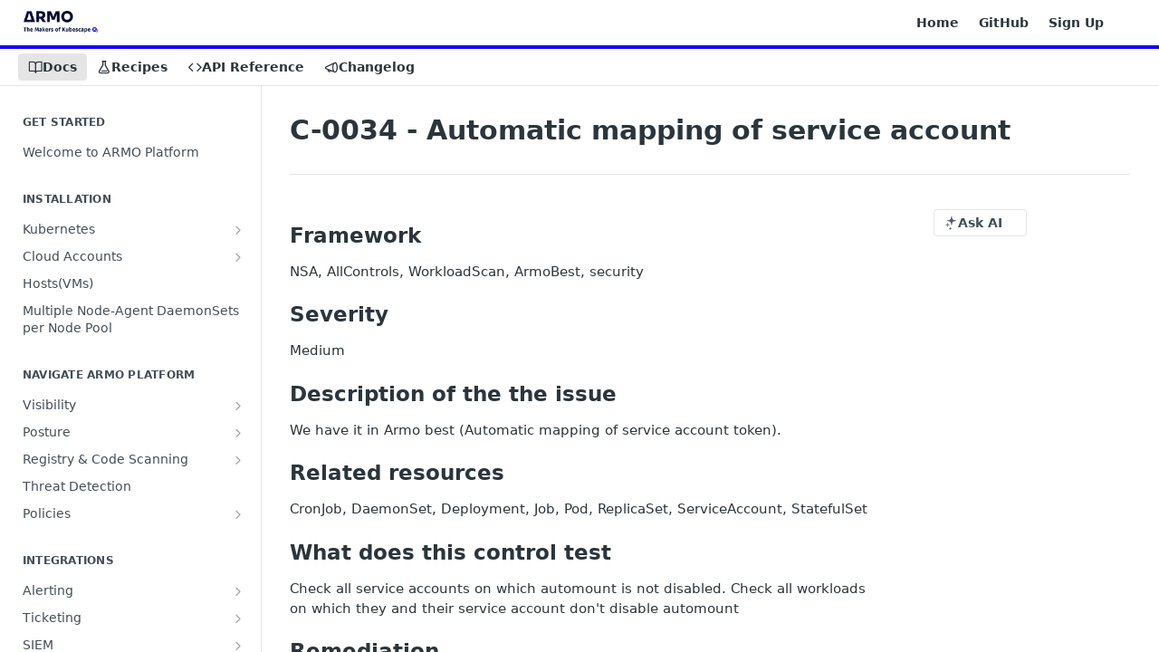

--- FILE ---
content_type: text/html; charset=utf-8
request_url: https://hub.armosec.io/docs/c-0034
body_size: 42771
content:
<!DOCTYPE html><html lang="en" style="" data-color-mode="system" class=" useReactApp  "><head><meta charset="utf-8"><meta name="readme-deploy" content="5.581.3"><meta name="readme-subdomain" content="armo"><meta name="readme-repo" content="armo-1959bbedf20e"><meta name="readme-version" content="2.0"><title>C-0034 - Automatic mapping of service account</title><meta name="description" content="Framework
NSA, AllControls, WorkloadScan, ArmoBest, security
Severity
Medium
Description of the the issue
We have it in Armo best (Automatic mapping of service account token).
Related resources
CronJob, DaemonSet, Deployment, Job, Pod, ReplicaSet, ServiceAccount, StatefulSet
What does this control t…" data-rh="true"><meta property="og:title" content="C-0034 - Automatic mapping of service account" data-rh="true"><meta property="og:description" content="Framework
NSA, AllControls, WorkloadScan, ArmoBest, security
Severity
Medium
Description of the the issue
We have it in Armo best (Automatic mapping of service account token).
Related resources
CronJob, DaemonSet, Deployment, Job, Pod, ReplicaSet, ServiceAccount, StatefulSet
What does this control t…" data-rh="true"><meta property="og:site_name" content="ARMO User Hub"><meta name="twitter:title" content="C-0034 - Automatic mapping of service account" data-rh="true"><meta name="twitter:description" content="Framework
NSA, AllControls, WorkloadScan, ArmoBest, security
Severity
Medium
Description of the the issue
We have it in Armo best (Automatic mapping of service account token).
Related resources
CronJob, DaemonSet, Deployment, Job, Pod, ReplicaSet, ServiceAccount, StatefulSet
What does this control t…" data-rh="true"><meta name="twitter:card" content="summary_large_image"><meta name="viewport" content="width=device-width, initial-scale=1.0"><meta property="og:image" content="https://cdn.readme.io/og-image/create?type=docs&amp;title=C-0034%20-%20Automatic%20mapping%20of%20service%20account&amp;projectTitle=ARMO%20User%20Hub&amp;description=Framework%0ANSA%2C%20AllControls%2C%20WorkloadScan%2C%20ArmoBest%2C%20security%0ASeverity%0AMedium%0ADescription%20of%20the%20the%20issue%0AWe%20have%20it%20in%20Armo%20best%20(Automatic%20mapping%20of%20service%20account%20token).%0ARelated%20resources%0ACronJob%2C%20DaemonSet%2C%20Deployment%2C%20Job%2C%20Pod%2C%20ReplicaSet%2C%20ServiceAccount%2C%20StatefulSet%0AWhat%20does%20this%20control%20t%E2%80%A6&amp;logoUrl=https%3A%2F%2Ffiles.readme.io%2F840c113-small-Armo_the_makers_of_kubescape_with_logo.png&amp;color=%231400ff&amp;variant=light" data-rh="true"><meta name="twitter:image" content="https://cdn.readme.io/og-image/create?type=docs&amp;title=C-0034%20-%20Automatic%20mapping%20of%20service%20account&amp;projectTitle=ARMO%20User%20Hub&amp;description=Framework%0ANSA%2C%20AllControls%2C%20WorkloadScan%2C%20ArmoBest%2C%20security%0ASeverity%0AMedium%0ADescription%20of%20the%20the%20issue%0AWe%20have%20it%20in%20Armo%20best%20(Automatic%20mapping%20of%20service%20account%20token).%0ARelated%20resources%0ACronJob%2C%20DaemonSet%2C%20Deployment%2C%20Job%2C%20Pod%2C%20ReplicaSet%2C%20ServiceAccount%2C%20StatefulSet%0AWhat%20does%20this%20control%20t%E2%80%A6&amp;logoUrl=https%3A%2F%2Ffiles.readme.io%2F840c113-small-Armo_the_makers_of_kubescape_with_logo.png&amp;color=%231400ff&amp;variant=light" data-rh="true"><meta property="og:image:width" content="1200"><meta property="og:image:height" content="630"><link id="favicon" rel="shortcut icon" href="https://files.readme.io/98e477a-small-ARMO_-_logo_Icon_-_Color_-_500x500_-_FB.png" type="image/png"><link rel="canonical" href="https://hub.armosec.io/docs/c-0034"><script src="https://cdn.readme.io/public/js/unauthorized-redirect.js?1769182809923"></script><script src="https://cdn.readme.io/public/js/cash-dom.min.js?1769182809923"></script><link data-chunk="Footer" rel="preload" as="style" href="https://cdn.readme.io/public/hub/web/Footer.7ca87f1efe735da787ba.css">
<link data-chunk="RMDX" rel="preload" as="style" href="https://cdn.readme.io/public/hub/web/RMDX.9331f322bb5b573f9d25.css">
<link data-chunk="RMDX" rel="preload" as="style" href="https://cdn.readme.io/public/hub/web/8788.1397980a7fd76b5388fe.css">
<link data-chunk="Doc" rel="preload" as="style" href="https://cdn.readme.io/public/hub/web/Doc.87ba7d54299cd8c90ac1.css">
<link data-chunk="Doc" rel="preload" as="style" href="https://cdn.readme.io/public/hub/web/7852.75fa0f4f134dfeaf54ef.css">
<link data-chunk="SuperHubSearch" rel="preload" as="style" href="https://cdn.readme.io/public/hub/web/SuperHubSearch.0a07c236f7325e708425.css">
<link data-chunk="Header" rel="preload" as="style" href="https://cdn.readme.io/public/hub/web/Header.82413ef8974544a1864f.css">
<link data-chunk="Containers-EndUserContainer" rel="preload" as="style" href="https://cdn.readme.io/public/hub/web/Containers-EndUserContainer.c474218e3da23db49451.css">
<link data-chunk="main" rel="preload" as="style" href="https://cdn.readme.io/public/hub/web/main.73ee9ca53e6eaa83598c.css">
<link data-chunk="main" rel="preload" as="style" href="https://cdn.readme.io/public/hub/web/ui-styles.e5188c7f7f9c69667adf.css">
<link data-chunk="main" rel="preload" as="script" href="https://cdn.readme.io/public/hub/web/main.07547cfa8fdfd7a4c809.js">
<link data-chunk="routes-SuperHub" rel="preload" as="script" href="https://cdn.readme.io/public/hub/web/routes-SuperHub.129d5f78dbfede432b83.js">
<link data-chunk="Containers-EndUserContainer" rel="preload" as="script" href="https://cdn.readme.io/public/hub/web/Containers-EndUserContainer.bd8e87167ddad537bf76.js">
<link data-chunk="Header" rel="preload" as="script" href="https://cdn.readme.io/public/hub/web/Header.7a8fa95dde67fa315250.js">
<link data-chunk="SuperHubSearch" rel="preload" as="script" href="https://cdn.readme.io/public/hub/web/3766.649eaa2b700c2449e689.js">
<link data-chunk="SuperHubSearch" rel="preload" as="script" href="https://cdn.readme.io/public/hub/web/6123.a2ef3290db790599acca.js">
<link data-chunk="SuperHubSearch" rel="preload" as="script" href="https://cdn.readme.io/public/hub/web/6146.f99bcbc8d654cc36d7c8.js">
<link data-chunk="SuperHubSearch" rel="preload" as="script" href="https://cdn.readme.io/public/hub/web/8836.dbe2a8b6a6809625282d.js">
<link data-chunk="SuperHubSearch" rel="preload" as="script" href="https://cdn.readme.io/public/hub/web/SuperHubSearch.096cfc3639d6f9c74ec8.js">
<link data-chunk="Doc" rel="preload" as="script" href="https://cdn.readme.io/public/hub/web/3781.e78b96a01630dde138be.js">
<link data-chunk="Doc" rel="preload" as="script" href="https://cdn.readme.io/public/hub/web/6563.536d53a51a39205d3d9b.js">
<link data-chunk="Doc" rel="preload" as="script" href="https://cdn.readme.io/public/hub/web/6652.3900ee39f7cfe0a89511.js">
<link data-chunk="Doc" rel="preload" as="script" href="https://cdn.readme.io/public/hub/web/7355.2840d591ca8a6e187e18.js">
<link data-chunk="Doc" rel="preload" as="script" href="https://cdn.readme.io/public/hub/web/6349.44570076226a17ca868b.js">
<link data-chunk="Doc" rel="preload" as="script" href="https://cdn.readme.io/public/hub/web/8075.096554dabcf518cc0b30.js">
<link data-chunk="Doc" rel="preload" as="script" href="https://cdn.readme.io/public/hub/web/7852.41fff7af742825809f36.js">
<link data-chunk="Doc" rel="preload" as="script" href="https://cdn.readme.io/public/hub/web/9711.f939ebf4c2a2bed07a89.js">
<link data-chunk="Doc" rel="preload" as="script" href="https://cdn.readme.io/public/hub/web/9819.244523233bd16e9c40f7.js">
<link data-chunk="Doc" rel="preload" as="script" href="https://cdn.readme.io/public/hub/web/8706.d81a68563bdb5505022e.js">
<link data-chunk="Doc" rel="preload" as="script" href="https://cdn.readme.io/public/hub/web/Doc.1169259f9b7b127ceedd.js">
<link data-chunk="ConnectMetadata" rel="preload" as="script" href="https://cdn.readme.io/public/hub/web/ConnectMetadata.d3beced9628aca1e6cb7.js">
<link data-chunk="RMDX" rel="preload" as="script" href="https://cdn.readme.io/public/hub/web/8424.7ca51ba764db137ea058.js">
<link data-chunk="RMDX" rel="preload" as="script" href="https://cdn.readme.io/public/hub/web/9947.08b2610863d170f1b6c7.js">
<link data-chunk="RMDX" rel="preload" as="script" href="https://cdn.readme.io/public/hub/web/5496.17afb85a446e8476cbf9.js">
<link data-chunk="RMDX" rel="preload" as="script" href="https://cdn.readme.io/public/hub/web/8788.7d9cdb0b268fb7e3025a.js">
<link data-chunk="RMDX" rel="preload" as="script" href="https://cdn.readme.io/public/hub/web/1165.002e4541f2ba3ba0fbf2.js">
<link data-chunk="RMDX" rel="preload" as="script" href="https://cdn.readme.io/public/hub/web/RMDX.bfc34a9da549bd5e1236.js">
<link data-chunk="Footer" rel="preload" as="script" href="https://cdn.readme.io/public/hub/web/Footer.9f1a3307d1d61765d9bb.js">
<link data-chunk="main" rel="stylesheet" href="https://cdn.readme.io/public/hub/web/ui-styles.e5188c7f7f9c69667adf.css">
<link data-chunk="main" rel="stylesheet" href="https://cdn.readme.io/public/hub/web/main.73ee9ca53e6eaa83598c.css">
<link data-chunk="Containers-EndUserContainer" rel="stylesheet" href="https://cdn.readme.io/public/hub/web/Containers-EndUserContainer.c474218e3da23db49451.css">
<link data-chunk="Header" rel="stylesheet" href="https://cdn.readme.io/public/hub/web/Header.82413ef8974544a1864f.css">
<link data-chunk="SuperHubSearch" rel="stylesheet" href="https://cdn.readme.io/public/hub/web/SuperHubSearch.0a07c236f7325e708425.css">
<link data-chunk="Doc" rel="stylesheet" href="https://cdn.readme.io/public/hub/web/7852.75fa0f4f134dfeaf54ef.css">
<link data-chunk="Doc" rel="stylesheet" href="https://cdn.readme.io/public/hub/web/Doc.87ba7d54299cd8c90ac1.css">
<link data-chunk="RMDX" rel="stylesheet" href="https://cdn.readme.io/public/hub/web/8788.1397980a7fd76b5388fe.css">
<link data-chunk="RMDX" rel="stylesheet" href="https://cdn.readme.io/public/hub/web/RMDX.9331f322bb5b573f9d25.css">
<link data-chunk="Footer" rel="stylesheet" href="https://cdn.readme.io/public/hub/web/Footer.7ca87f1efe735da787ba.css"><!-- CUSTOM CSS--><style title="rm-custom-css">:root{--project-color-primary:#1400ff;--project-color-inverse:#fff;--recipe-button-color:#1400ff;--recipe-button-color-hover:#0c0099;--recipe-button-color-active:#080066;--recipe-button-color-focus:rgba(20, 0, 255, 0.25);--recipe-button-color-disabled:#d0ccff}[id=enterprise] .ReadMeUI[is=AlgoliaSearch]{--project-color-primary:#1400ff;--project-color-inverse:#fff}a{color:var(--color-link-primary,#1400ff)}a:hover{color:var(--color-link-primary-darken-5,#0c0099)}a.text-muted:hover{color:var(--color-link-primary,#1400ff)}.btn.btn-primary{background-color:#1400ff}.btn.btn-primary:hover{background-color:#0c0099}.theme-line #hub-landing-top h2{color:#1400ff}#hub-landing-top .btn:hover{color:#1400ff}.theme-line #hub-landing-top .btn:hover{color:#fff}.theme-solid header#hub-header #header-top{background-color:#1400ff}.theme-solid.header-gradient header#hub-header #header-top{background:linear-gradient(to bottom,#1400ff,#0e00b3)}.theme-solid.header-custom header#hub-header #header-top{background-image:url(undefined)}.theme-line header#hub-header #header-top{border-bottom-color:#1400ff}.theme-line header#hub-header #header-top .btn{background-color:#1400ff}header#hub-header #header-top #header-logo{width:137px;height:40px;margin-top:0;background-image:url(https://files.readme.io/840c113-small-Armo_the_makers_of_kubescape_with_logo.png)}#hub-subheader-parent #hub-subheader .hub-subheader-breadcrumbs .dropdown-menu a:hover{background-color:#1400ff}#subheader-links a.active{color:#1400ff!important;box-shadow:inset 0 -2px 0 #1400ff}#subheader-links a:hover{color:#1400ff!important;box-shadow:inset 0 -2px 0 #1400ff;opacity:.7}.discussion .submit-vote.submit-vote-parent.voted a.submit-vote-button{background-color:#1400ff}section#hub-discuss .discussion a .discuss-body h4{color:#1400ff}section#hub-discuss .discussion a:hover .discuss-body h4{color:#0c0099}#hub-subheader-parent #hub-subheader.sticky-header.sticky{border-bottom-color:#1400ff}#hub-subheader-parent #hub-subheader.sticky-header.sticky .search-box{border-bottom-color:#1400ff}#hub-search-results h3 em{color:#1400ff}.main_background,.tag-item{background:#1400ff!important}.main_background:hover{background:#0c0099!important}.main_color{color:#1400ff!important}.border_bottom_main_color{border-bottom:2px solid #1400ff}.main_color_hover:hover{color:#1400ff!important}section#hub-discuss h1{color:#1400ff}#hub-reference .hub-api .api-definition .api-try-it-out.active{border-color:#1400ff;background-color:#1400ff}#hub-reference .hub-api .api-definition .api-try-it-out.active:hover{background-color:#0c0099;border-color:#0c0099}#hub-reference .hub-api .api-definition .api-try-it-out:hover{border-color:#1400ff;color:#1400ff}#hub-reference .hub-reference .logs .logs-empty .logs-login-button,#hub-reference .hub-reference .logs .logs-login .logs-login-button{background-color:var(--project-color-primary,#1400ff);border-color:var(--project-color-primary,#1400ff)}#hub-reference .hub-reference .logs .logs-empty .logs-login-button:hover,#hub-reference .hub-reference .logs .logs-login .logs-login-button:hover{background-color:#0c0099;border-color:#0c0099}#hub-reference .hub-reference .logs .logs-empty>svg>path,#hub-reference .hub-reference .logs .logs-login>svg>path{fill:#1400ff;fill:var(--project-color-primary,#1400ff)}#hub-reference .hub-reference .logs:last-child .logs-empty,#hub-reference .hub-reference .logs:last-child .logs-login{margin-bottom:35px}#hub-reference .hub-reference .hub-reference-section .hub-reference-left header .hub-reference-edit:hover{color:#1400ff}.main-color-accent{border-bottom:3px solid #1400ff;padding-bottom:8px}</style><meta name="loadedProject" content="armo"><script>var storedColorMode = `system` === 'system' ? window.localStorage.getItem('color-scheme') : `system`
document.querySelector('[data-color-mode]').setAttribute('data-color-mode', storedColorMode)</script><script id="config" type="application/json" data-json="{&quot;algoliaIndex&quot;:&quot;readme_search_v2&quot;,&quot;amplitude&quot;:{&quot;apiKey&quot;:&quot;dc8065a65ef83d6ad23e37aaf014fc84&quot;,&quot;enabled&quot;:true},&quot;asset_url&quot;:&quot;https://cdn.readme.io&quot;,&quot;dashDomain&quot;:&quot;dash.readme.com&quot;,&quot;domain&quot;:&quot;readme.io&quot;,&quot;domainFull&quot;:&quot;https://dash.readme.com&quot;,&quot;encryptedLocalStorageKey&quot;:&quot;ekfls-2025-03-27&quot;,&quot;fullstory&quot;:{&quot;enabled&quot;:true,&quot;orgId&quot;:&quot;FSV9A&quot;},&quot;git&quot;:{&quot;sync&quot;:{&quot;bitbucket&quot;:{&quot;installationLink&quot;:&quot;https://developer.atlassian.com/console/install/310151e6-ca1a-4a44-9af6-1b523fea0561?signature=AYABeMn9vqFkrg%2F1DrJAQxSyVf4AAAADAAdhd3Mta21zAEthcm46YXdzOmttczp1cy13ZXN0LTI6NzA5NTg3ODM1MjQzOmtleS83MDVlZDY3MC1mNTdjLTQxYjUtOWY5Yi1lM2YyZGNjMTQ2ZTcAuAECAQB4IOp8r3eKNYw8z2v%2FEq3%2FfvrZguoGsXpNSaDveR%2FF%2Fo0BHUxIjSWx71zNK2RycuMYSgAAAH4wfAYJKoZIhvcNAQcGoG8wbQIBADBoBgkqhkiG9w0BBwEwHgYJYIZIAWUDBAEuMBEEDOJgARbqndU9YM%2FRdQIBEIA7unpCah%2BIu53NA72LkkCDhNHOv%2BgRD7agXAO3jXqw0%2FAcBOB0%2F5LmpzB5f6B1HpkmsAN2i2SbsFL30nkAB2F3cy1rbXMAS2Fybjphd3M6a21zOmV1LXdlc3QtMTo3MDk1ODc4MzUyNDM6a2V5LzQ2MzBjZTZiLTAwYzMtNGRlMi04NzdiLTYyN2UyMDYwZTVjYwC4AQICAHijmwVTMt6Oj3F%2B0%2B0cVrojrS8yZ9ktpdfDxqPMSIkvHAGT%[base64]%2BMHwGCSqGSIb3DQEHBqBvMG0CAQAwaAYJKoZIhvcNAQcBMB4GCWCGSAFlAwQBLjARBAzzWhThsIgJwrr%2FY2ECARCAOxoaW9pob21lweyAfrIm6Fw7gd8D%2B%2F8LHk4rl3jjULDM35%2FVPuqBrqKunYZSVCCGNGB3RqpQJr%2FasASiAgAAAAAMAAAQAAAAAAAAAAAAAAAAAEokowLKsF1tMABEq%2BKNyJP%2F%2F%2F%2F%2FAAAAAQAAAAAAAAAAAAAAAQAAADJLzRcp6MkqKR43PUjOiRxxbxXYhLc6vFXEutK3%2BQ71yuPq4dC8pAHruOVQpvVcUSe8dptV8c7wR8BTJjv%2F%2FNe8r0g%3D&amp;product=bitbucket&quot;}}},&quot;metrics&quot;:{&quot;billingCronEnabled&quot;:&quot;true&quot;,&quot;dashUrl&quot;:&quot;https://m.readme.io&quot;,&quot;defaultUrl&quot;:&quot;https://m.readme.io&quot;,&quot;exportMaxRetries&quot;:12,&quot;wsUrl&quot;:&quot;wss://m.readme.io&quot;},&quot;micro&quot;:{&quot;baseUrl&quot;:&quot;https://micro-beta.readme.com&quot;},&quot;proxyUrl&quot;:&quot;https://try.readme.io&quot;,&quot;readmeRecaptchaSiteKey&quot;:&quot;6LesVBYpAAAAAESOCHOyo2kF9SZXPVb54Nwf3i2x&quot;,&quot;releaseVersion&quot;:&quot;5.581.3&quot;,&quot;reservedWords&quot;:{&quot;tools&quot;:[&quot;execute-request&quot;,&quot;get-code-snippet&quot;,&quot;get-endpoint&quot;,&quot;get-request-body&quot;,&quot;get-response-schema&quot;,&quot;get-server-variables&quot;,&quot;list-endpoints&quot;,&quot;list-security-schemes&quot;,&quot;list-specs&quot;,&quot;search-specs&quot;,&quot;search&quot;,&quot;fetch&quot;]},&quot;sentry&quot;:{&quot;dsn&quot;:&quot;https://3bbe57a973254129bcb93e47dc0cc46f@o343074.ingest.sentry.io/2052166&quot;,&quot;enabled&quot;:true},&quot;shMigration&quot;:{&quot;promoVideo&quot;:&quot;&quot;,&quot;forceWaitlist&quot;:false,&quot;migrationPreview&quot;:false},&quot;sslBaseDomain&quot;:&quot;readmessl.com&quot;,&quot;sslGenerationService&quot;:&quot;ssl.readmessl.com&quot;,&quot;stripePk&quot;:&quot;pk_live_5103PML2qXbDukVh7GDAkQoR4NSuLqy8idd5xtdm9407XdPR6o3bo663C1ruEGhXJjpnb2YCpj8EU1UvQYanuCjtr00t1DRCf2a&quot;,&quot;superHub&quot;:{&quot;newProjectsEnabled&quot;:true},&quot;wootric&quot;:{&quot;accountToken&quot;:&quot;NPS-122b75a4&quot;,&quot;enabled&quot;:true}}"></script></head><body class="body-none theme-line header-solid header-bg-size-auto header-bg-pos-tl header-overlay-triangles reference-layout-row lumosity-normal "><div id="ssr-top"></div><div id="ssr-main"><div class="App ThemeContext ThemeContext_dark ThemeContext_classic ThemeContext_line" style="--color-primary:#1400ff;--color-primary-inverse:#fff;--color-primary-alt:#0e00b3;--color-primary-darken-10:#1000cc;--color-primary-darken-20:#0c0099;--color-primary-alpha-25:rgba(20, 0, 255, 0.25);--color-link-primary:#1400ff;--color-link-primary-darken-5:#1200e6;--color-link-primary-darken-10:#1000cc;--color-link-primary-darken-20:#0c0099;--color-link-primary-alpha-50:rgba(20, 0, 255, 0.5);--color-link-primary-alpha-25:rgba(20, 0, 255, 0.25);--color-link-background:rgba(20, 0, 255, 0.09);--color-link-text:#fff;--color-login-link:#018ef5;--color-login-link-text:#fff;--color-login-link-darken-10:#0171c2;--color-login-link-primary-alpha-50:rgba(1, 142, 245, 0.5)"><div class="SuperHub2RNxzk6HzHiJ"><div class="ContentWithOwlbotx4PaFDoA1KMz"><div class="ContentWithOwlbot-content2X1XexaN8Lf2"><header class="Header3zzata9F_ZPQ rm-Header_classic Header_collapsible3n0YXfOvb_Al rm-Header Header-links-buttons"><div class="rm-Header-top Header-topuTMpygDG4e1V Header-top_classic3g7Q6zoBy8zh"><div class="rm-Container rm-Container_flex"><div style="outline:none" tabindex="-1"><a href="#content" target="_self" class="Button Button_md rm-JumpTo Header-jumpTo3IWKQXmhSI5D Button_primary">Jump to Content</a></div><div class="rm-Header-left Header-leftADQdGVqx1wqU"><a class="rm-Logo Header-logo1Xy41PtkzbdG" href="/" target="_self"><img alt="ARMO User Hub" class="rm-Logo-img Header-logo-img3YvV4lcGKkeb" src="https://files.readme.io/840c113-small-Armo_the_makers_of_kubescape_with_logo.png"/></a></div><div class="rm-Header-left Header-leftADQdGVqx1wqU Header-left_mobile1RG-X93lx6PF"><div><button aria-label="Toggle navigation menu" class="icon-menu menu3d6DYNDa3tk5" type="button"></button><div class=""><div class="Flyout95xhYIIoTKtc undefined rm-Flyout" data-testid="flyout"><div class="MobileFlyout1hHJpUd-nYkd"><a aria-current="page" class="rm-MobileFlyout-item NavItem-item1gDDTqaXGhm1 NavItem-item_mobile1qG3gd-Mkck-  active" href="/docs" target="_self"><i class="icon-guides NavItem-badge1qOxpfTiALoz rm-Header-bottom-link-icon"></i><span class="NavItem-textSlZuuL489uiw">Docs</span></a><a class="rm-MobileFlyout-item NavItem-item1gDDTqaXGhm1 NavItem-item_mobile1qG3gd-Mkck- " href="/recipes" target="_self"><i class="icon-recipes NavItem-badge1qOxpfTiALoz rm-Header-bottom-link-icon"></i><span class="NavItem-textSlZuuL489uiw">Recipes</span></a><a class="rm-MobileFlyout-item NavItem-item1gDDTqaXGhm1 NavItem-item_mobile1qG3gd-Mkck- " href="/reference" target="_self"><i class="icon-references NavItem-badge1qOxpfTiALoz rm-Header-bottom-link-icon"></i><span class="NavItem-textSlZuuL489uiw">API Reference</span></a><a class="rm-MobileFlyout-item NavItem-item1gDDTqaXGhm1 NavItem-item_mobile1qG3gd-Mkck- " href="/changelog" target="_self"><i class="icon-changelog NavItem-badge1qOxpfTiALoz rm-Header-bottom-link-icon"></i><span class="NavItem-textSlZuuL489uiw">Changelog</span></a><hr class="MobileFlyout-divider10xf7R2X1MeW"/><a class="rm-MobileFlyout-item NavItem-item1gDDTqaXGhm1 NavItem-item_mobile1qG3gd-Mkck- NavItem_dropdown-muted1xJVuczwGc74" href="/" target="_self">Home</a><a class="rm-MobileFlyout-item NavItem-item1gDDTqaXGhm1 NavItem-item_mobile1qG3gd-Mkck- NavItem_dropdown-muted1xJVuczwGc74" href="https://github.com/kubescape/kubescape" rel="noopener" target="_blank" to="https://github.com/kubescape/kubescape">GitHub</a><a class="rm-MobileFlyout-item NavItem-item1gDDTqaXGhm1 NavItem-item_mobile1qG3gd-Mkck- NavItem_dropdown-muted1xJVuczwGc74" href="https://cloud.armosec.io/" rel="noopener" target="_blank" to="https://cloud.armosec.io/">Sign Up</a><a class="MobileFlyout-logo3Lq1eTlk1K76 Header-logo1Xy41PtkzbdG rm-Logo" href="/" target="_self"><img alt="ARMO User Hub" class="Header-logo-img3YvV4lcGKkeb rm-Logo-img" src="https://files.readme.io/840c113-small-Armo_the_makers_of_kubescape_with_logo.png"/></a></div></div></div></div><div class="Header-left-nav2xWPWMNHOGf_"><i aria-hidden="true" class="icon-guides Header-left-nav-icon10glJKFwewOv"></i>Docs</div></div><div class="rm-Header-right Header-right21PC2XTT6aMg"><span class="Header-right_desktop14ja01RUQ7HE"><a class="Button Button_md rm-Header-link rm-Header-top-link Button_slate_text Header-link2tXYTgXq85zW" href="/" target="_self">Home</a><a class="Button Button_md rm-Header-link rm-Header-top-link Button_slate_text Header-link2tXYTgXq85zW" href="https://github.com/kubescape/kubescape" target="_self" to="https://github.com/kubescape/kubescape">GitHub</a><a class="Button Button_md rm-Header-link rm-Header-top-link Button_slate_text Header-link2tXYTgXq85zW" href="https://cloud.armosec.io/" target="_self" to="https://cloud.armosec.io/">Sign Up</a></span><div class="Header-searchtb6Foi0-D9Vx"><button aria-label="Search ⌘k" class="rm-SearchToggle" data-symbol="⌘"><div class="rm-SearchToggle-icon icon-search1"></div></button></div><div class="ThemeToggle-wrapper1ZcciJoF3Lq3 Dropdown Dropdown_closed" data-testid="dropdown-container"><button aria-label="Toggle color scheme" id="ThemeToggle-button-static-id-placeholder" aria-haspopup="dialog" class="Button Button_sm rm-ThemeToggle ThemeToggle2xLp9tbEJ0XB Dropdown-toggle Button_primary_ghost Button_primary" type="button"><svg aria-labelledby="ThemeToggle-button-static-id-placeholder" class="Icon ThemeToggle-Icon22I6nqvxacln ThemeToggle-Icon_active2ocLaPY47U28" role="img" viewBox="0 0 24 24"><path class="ThemeToggle-Icon-raysbSO3FKsq2hn" d="M12 2v2"></path><path d="M14.837 16.385a6 6 0 1 1-7.223-7.222c.624-.147.97.66.715 1.248a4 4 0 0 0 5.26 5.259c.589-.255 1.396.09 1.248.715"></path><path d="M16 12a4 4 0 0 0-4-4"></path><path class="ThemeToggle-Icon-raysbSO3FKsq2hn" d="m19 5-1.256 1.256"></path><path class="ThemeToggle-Icon-raysbSO3FKsq2hn" d="M20 12h2"></path></svg><svg aria-labelledby="ThemeToggle-button-static-id-placeholder" class="Icon ThemeToggle-Icon22I6nqvxacln ThemeToggle-Icon_dark3c1eP_qTU7uF" role="img" viewBox="0 0 24 24"><path d="M19 14.79C18.8427 16.4922 18.2039 18.1144 17.1582 19.4668C16.1126 20.8192 14.7035 21.8458 13.0957 22.4265C11.4879 23.0073 9.74798 23.1181 8.0795 22.7461C6.41102 22.3741 4.88299 21.5345 3.67423 20.3258C2.46546 19.117 1.62594 17.589 1.25391 15.9205C0.881876 14.252 0.992717 12.5121 1.57346 10.9043C2.1542 9.29651 3.18083 7.88737 4.53321 6.84175C5.8856 5.79614 7.5078 5.15731 9.21 5C8.21341 6.34827 7.73385 8.00945 7.85853 9.68141C7.98322 11.3534 8.70386 12.9251 9.8894 14.1106C11.0749 15.2961 12.6466 16.0168 14.3186 16.1415C15.9906 16.2662 17.6517 15.7866 19 14.79Z"></path><path class="ThemeToggle-Icon-star2kOSzvXrVCbT" d="M18.3707 1C18.3707 3.22825 16.2282 5.37069 14 5.37069C16.2282 5.37069 18.3707 7.51313 18.3707 9.74138C18.3707 7.51313 20.5132 5.37069 22.7414 5.37069C20.5132 5.37069 18.3707 3.22825 18.3707 1Z"></path></svg><svg aria-labelledby="ThemeToggle-button-static-id-placeholder" class="Icon ThemeToggle-Icon22I6nqvxacln" role="img" viewBox="0 0 24 24"><path class="ThemeToggle-Icon-raysbSO3FKsq2hn" d="M12 1V3"></path><path class="ThemeToggle-Icon-raysbSO3FKsq2hn" d="M18.36 5.64L19.78 4.22"></path><path class="ThemeToggle-Icon-raysbSO3FKsq2hn" d="M21 12H23"></path><path class="ThemeToggle-Icon-raysbSO3FKsq2hn" d="M18.36 18.36L19.78 19.78"></path><path class="ThemeToggle-Icon-raysbSO3FKsq2hn" d="M12 21V23"></path><path class="ThemeToggle-Icon-raysbSO3FKsq2hn" d="M4.22 19.78L5.64 18.36"></path><path class="ThemeToggle-Icon-raysbSO3FKsq2hn" d="M1 12H3"></path><path class="ThemeToggle-Icon-raysbSO3FKsq2hn" d="M4.22 4.22L5.64 5.64"></path><path d="M12 17C14.7614 17 17 14.7614 17 12C17 9.23858 14.7614 7 12 7C9.23858 7 7 9.23858 7 12C7 14.7614 9.23858 17 12 17Z"></path></svg></button></div></div></div></div><div class="Header-bottom2eLKOFXMEmh5 Header-bottom_classic rm-Header-bottom"><div class="rm-Container rm-Container_flex"><nav aria-label="Primary navigation" class="Header-leftADQdGVqx1wqU Header-subnavnVH8URdkgvEl" role="navigation"><a aria-current="page" class="Button Button_md rm-Header-link rm-Header-bottom-link Button_slate_text Header-bottom-link_mobile  active" href="/docs" target="_self"><i class="icon-guides rm-Header-bottom-link-icon"></i><span>Docs</span></a><a class="Button Button_md rm-Header-link rm-Header-bottom-link Button_slate_text Header-bottom-link_mobile " href="/recipes" target="_self"><i class="icon-recipes rm-Header-bottom-link-icon"></i><span>Recipes</span></a><a class="Button Button_md rm-Header-link rm-Header-bottom-link Button_slate_text Header-bottom-link_mobile " href="/reference" target="_self"><i class="icon-references rm-Header-bottom-link-icon"></i><span>API Reference</span></a><a class="Button Button_md rm-Header-link rm-Header-bottom-link Button_slate_text Header-bottom-link_mobile " href="/changelog" target="_self"><i class="icon-changelog rm-Header-bottom-link-icon"></i><span>Changelog</span></a><div class="Header-subnav-tabyNLkcOA6xAra" style="transform:translateX(0px);width:0"></div></nav><button align="center" justify="between" style="--flex-gap:var(--xs)" class="Button Button_sm Flex Flex_row MobileSubnav1DsTfasXloM2 Button_contrast Button_contrast_outline" type="button"><span class="Button-label">C-0034 - Automatic mapping of service account</span><span class="IconWrapper Icon-wrapper2z2wVIeGsiUy"><span class="Icon3_D2ysxFZ_ll Icon-empty6PuNZVw0joPv" style="--icon-color:inherit;--icon-size:inherit;--icon-stroke-width:2px"></span></span></button></div></div><div class="hub-search-results--reactApp " id="hub-search-results"><div class="hub-container"><div class="modal-backdrop rm-SearchModal" role="button" tabindex="0"><div aria-label="Search Dialog" class="SuperHubSearchI_obvfvvQi4g" id="AppSearch" role="tabpanel" tabindex="0"><div data-focus-guard="true" tabindex="-1" style="width:1px;height:0px;padding:0;overflow:hidden;position:fixed;top:1px;left:1px"></div><div data-focus-lock-disabled="disabled" class="SuperHubSearch-container2BhYey2XE-Ij"><div class="SuperHubSearch-col1km8vLFgOaYj"><div class="SearchBoxnZBxftziZGcz"><input aria-label="Search" autoCapitalize="off" autoComplete="off" autoCorrect="off" spellcheck="false" tabindex="0" aria-required="false" class="Input Input_md SearchBox-inputR4jffU8l10iF" type="search" value=""/></div><div class="SearchTabs3rNhUK3HjrRJ"><div class="Tabs Tabs-list" role="tablist"><div aria-label="All" aria-selected="true" class="SearchTabs-tab1TrpmhQv840T Tabs-listItem Tabs-listItem_active" role="tab" tabindex="1"><span class="SearchTabs-tab1TrpmhQv840T"><span class="IconWrapper Icon-wrapper2z2wVIeGsiUy"><span class="Icon3_D2ysxFZ_ll Icon-empty6PuNZVw0joPv icon" style="--icon-color:inherit;--icon-size:inherit;--icon-stroke-width:2px"></span></span>All</span></div><div aria-label="Pages" aria-selected="false" class="SearchTabs-tab1TrpmhQv840T Tabs-listItem" role="tab" tabindex="1"><span class="SearchTabs-tab1TrpmhQv840T"><span class="IconWrapper Icon-wrapper2z2wVIeGsiUy"><span class="Icon3_D2ysxFZ_ll Icon-empty6PuNZVw0joPv icon" style="--icon-color:inherit;--icon-size:inherit;--icon-stroke-width:2px"></span></span>Pages</span></div></div></div><div class="rm-SearchModal-empty SearchResults35_kFOb1zvxX SearchResults_emptyiWzyXErtNcQJ"><span class="IconWrapper Icon-wrapper2z2wVIeGsiUy"><span class="Icon3_D2ysxFZ_ll Icon-empty6PuNZVw0joPv rm-SearchModal-empty-icon icon icon-search" style="--icon-color:inherit;--icon-size:var(--icon-md);--icon-stroke-width:2px"></span></span><h6 class="Title Title6 rm-SearchModal-empty-text">Start typing to search…</h6></div></div></div><div data-focus-guard="true" tabindex="-1" style="width:1px;height:0px;padding:0;overflow:hidden;position:fixed;top:1px;left:1px"></div></div></div></div></div></header><main class="SuperHubDoc3Z-1XSVTg-Q1 rm-Guides" id="content"><div class="SuperHubDoc-container2RY1FPE4Ewze rm-Container rm-Container_flex"><nav aria-label="Secondary navigation" class="rm-Sidebar hub-sidebar reference-redesign Nav3C5f8FcjkaHj rm-Sidebar_guides" id="hub-sidebar" role="navigation"><div class="Sidebar1t2G1ZJq-vU1 rm-Sidebar hub-sidebar-content"><section class="Sidebar-listWrapper6Q9_yUrG906C rm-Sidebar-section"><h2 class="Sidebar-headingTRQyOa2pk0gh rm-Sidebar-heading">Get started</h2><ul class="Sidebar-list_sidebarLayout3RaX72iQNOEI Sidebar-list3cZWQLaBf9k8 rm-Sidebar-list"><li class="Sidebar-item23D-2Kd61_k3"><a class="Sidebar-link2Dsha-r-GKh2 childless text-wrap rm-Sidebar-link" target="_self" href="/docs/armo-platform"><span class="Sidebar-link-textLuTE1ySm4Kqn"><span class="Sidebar-link-text_label1gCT_uPnx7Gu">Welcome to ARMO Platform</span></span></a></li></ul></section><section class="Sidebar-listWrapper6Q9_yUrG906C rm-Sidebar-section"><h2 class="Sidebar-headingTRQyOa2pk0gh rm-Sidebar-heading">Installation</h2><ul class="Sidebar-list_sidebarLayout3RaX72iQNOEI Sidebar-list3cZWQLaBf9k8 rm-Sidebar-list"><li class="Sidebar-item23D-2Kd61_k3"><a class="Sidebar-link2Dsha-r-GKh2 Sidebar-link_parent text-wrap rm-Sidebar-link" target="_self" href="/docs/kubernetes"><span class="Sidebar-link-textLuTE1ySm4Kqn"><span class="Sidebar-link-text_label1gCT_uPnx7Gu">Kubernetes</span></span><button aria-expanded="false" aria-label="Show subpages for Kubernetes" class="Sidebar-link-buttonWrapper3hnFHNku8_BJ" type="button"><i aria-hidden="true" class="Sidebar-link-iconnjiqEiZlPn0W Sidebar-link-expandIcon2yVH6SarI6NW icon-chevron-rightward"></i></button></a><ul class="subpages Sidebar-list3cZWQLaBf9k8 rm-Sidebar-list"><li class="Sidebar-item23D-2Kd61_k3"><a class="Sidebar-link2Dsha-r-GKh2 childless subpage text-wrap rm-Sidebar-link" target="_self" href="/docs/connect-your-kubernetes-cluster"><span class="Sidebar-link-textLuTE1ySm4Kqn"><span class="Sidebar-link-text_label1gCT_uPnx7Gu">Connect your Kubernetes cluster</span></span></a></li><li class="Sidebar-item23D-2Kd61_k3"><a class="Sidebar-link2Dsha-r-GKh2 childless subpage text-wrap rm-Sidebar-link" target="_self" href="/docs/migration-from-kubescape-helm-chart-12x-to-armo-helm-chart-13x"><span class="Sidebar-link-textLuTE1ySm4Kqn"><span class="Sidebar-link-text_label1gCT_uPnx7Gu">Migration from Kubescape Helm Chart 1.2x to ARMO Helm Chart 1.3x</span></span></a></li><li class="Sidebar-item23D-2Kd61_k3"><a class="Sidebar-link2Dsha-r-GKh2 childless subpage text-wrap rm-Sidebar-link" target="_self" href="/docs/egress-communication-for-firewalls"><span class="Sidebar-link-textLuTE1ySm4Kqn"><span class="Sidebar-link-text_label1gCT_uPnx7Gu">Egress and Ingress communication for firewalls</span></span></a></li><li class="Sidebar-item23D-2Kd61_k3"><a class="Sidebar-link2Dsha-r-GKh2 childless subpage text-wrap rm-Sidebar-link" target="_self" href="/docs/in-cluster-components-rbac-permissions"><span class="Sidebar-link-textLuTE1ySm4Kqn"><span class="Sidebar-link-text_label1gCT_uPnx7Gu">Permissions required</span></span></a></li><li class="Sidebar-item23D-2Kd61_k3"><a class="Sidebar-link2Dsha-r-GKh2 childless subpage text-wrap rm-Sidebar-link" target="_self" href="/docs/adjust-cluster-resource-usage"><span class="Sidebar-link-textLuTE1ySm4Kqn"><span class="Sidebar-link-text_label1gCT_uPnx7Gu">Sizing guide for your cluster</span></span></a></li><li class="Sidebar-item23D-2Kd61_k3"><a class="Sidebar-link2Dsha-r-GKh2 childless subpage text-wrap rm-Sidebar-link" target="_self" href="/docs/installation-troubleshooting"><span class="Sidebar-link-textLuTE1ySm4Kqn"><span class="Sidebar-link-text_label1gCT_uPnx7Gu">Installation troubleshooting</span></span></a></li><li class="Sidebar-item23D-2Kd61_k3"><a class="Sidebar-link2Dsha-r-GKh2 childless subpage text-wrap rm-Sidebar-link" target="_self" href="/docs/cluster-health-overview"><span class="Sidebar-link-textLuTE1ySm4Kqn"><span class="Sidebar-link-text_label1gCT_uPnx7Gu">Cluster Health Overview</span></span></a></li></ul></li><li class="Sidebar-item23D-2Kd61_k3"><a class="Sidebar-link2Dsha-r-GKh2 Sidebar-link_parent text-wrap rm-Sidebar-link" target="_self" href="/docs/aws-account-integration"><span class="Sidebar-link-textLuTE1ySm4Kqn"><span class="Sidebar-link-text_label1gCT_uPnx7Gu">Cloud Accounts</span></span><button aria-expanded="false" aria-label="Show subpages for Cloud Accounts" class="Sidebar-link-buttonWrapper3hnFHNku8_BJ" type="button"><i aria-hidden="true" class="Sidebar-link-iconnjiqEiZlPn0W Sidebar-link-expandIcon2yVH6SarI6NW icon-chevron-rightward"></i></button></a><ul class="subpages Sidebar-list3cZWQLaBf9k8 rm-Sidebar-list"><li class="Sidebar-item23D-2Kd61_k3"><a class="Sidebar-link2Dsha-r-GKh2 Sidebar-link_parent text-wrap rm-Sidebar-link" target="_self" href="/docs/aws-account-integration"><span class="Sidebar-link-textLuTE1ySm4Kqn"><span class="Sidebar-link-text_label1gCT_uPnx7Gu">Onboard AWS</span></span><button aria-expanded="false" aria-label="Show subpages for Onboard AWS" class="Sidebar-link-buttonWrapper3hnFHNku8_BJ" type="button"><i aria-hidden="true" class="Sidebar-link-iconnjiqEiZlPn0W Sidebar-link-expandIcon2yVH6SarI6NW icon-chevron-rightward"></i></button></a><ul class="subpages Sidebar-list3cZWQLaBf9k8 rm-Sidebar-list"><li class="Sidebar-item23D-2Kd61_k3"><a class="Sidebar-link2Dsha-r-GKh2 childless subpage text-wrap rm-Sidebar-link" target="_self" href="/docs/onboard-aws-organization"><span class="Sidebar-link-textLuTE1ySm4Kqn"><span class="Sidebar-link-text_label1gCT_uPnx7Gu">Onboard AWS Organization</span></span></a></li><li class="Sidebar-item23D-2Kd61_k3"><a class="Sidebar-link2Dsha-r-GKh2 childless subpage text-wrap rm-Sidebar-link" target="_self" href="/docs/onboard-aws-account"><span class="Sidebar-link-textLuTE1ySm4Kqn"><span class="Sidebar-link-text_label1gCT_uPnx7Gu">Onboard AWS Account</span></span></a></li></ul></li><li class="Sidebar-item23D-2Kd61_k3"><a class="Sidebar-link2Dsha-r-GKh2 Sidebar-link_parent text-wrap rm-Sidebar-link" target="_self" href="/docs/azure-account-integration"><span class="Sidebar-link-textLuTE1ySm4Kqn"><span class="Sidebar-link-text_label1gCT_uPnx7Gu">Onboard Azure</span></span><button aria-expanded="false" aria-label="Show subpages for Onboard Azure" class="Sidebar-link-buttonWrapper3hnFHNku8_BJ" type="button"><i aria-hidden="true" class="Sidebar-link-iconnjiqEiZlPn0W Sidebar-link-expandIcon2yVH6SarI6NW icon-chevron-rightward"></i></button></a><ul class="subpages Sidebar-list3cZWQLaBf9k8 rm-Sidebar-list"><li class="Sidebar-item23D-2Kd61_k3"><a class="Sidebar-link2Dsha-r-GKh2 childless subpage text-wrap rm-Sidebar-link" target="_self" href="/docs/onboard-azure-subscription"><span class="Sidebar-link-textLuTE1ySm4Kqn"><span class="Sidebar-link-text_label1gCT_uPnx7Gu">Onboard Azure Subscription</span></span></a></li></ul></li><li class="Sidebar-item23D-2Kd61_k3"><a class="Sidebar-link2Dsha-r-GKh2 Sidebar-link_parent text-wrap rm-Sidebar-link" target="_self" href="/docs/gcp-account-integration"><span class="Sidebar-link-textLuTE1ySm4Kqn"><span class="Sidebar-link-text_label1gCT_uPnx7Gu">Onboard GCP</span></span><button aria-expanded="false" aria-label="Show subpages for Onboard GCP" class="Sidebar-link-buttonWrapper3hnFHNku8_BJ" type="button"><i aria-hidden="true" class="Sidebar-link-iconnjiqEiZlPn0W Sidebar-link-expandIcon2yVH6SarI6NW icon-chevron-rightward"></i></button></a><ul class="subpages Sidebar-list3cZWQLaBf9k8 rm-Sidebar-list"><li class="Sidebar-item23D-2Kd61_k3"><a class="Sidebar-link2Dsha-r-GKh2 childless subpage text-wrap rm-Sidebar-link" target="_self" href="/docs/onboard-gcp-project"><span class="Sidebar-link-textLuTE1ySm4Kqn"><span class="Sidebar-link-text_label1gCT_uPnx7Gu">Onboard GCP Project</span></span></a></li></ul></li></ul></li><li class="Sidebar-item23D-2Kd61_k3"><a class="Sidebar-link2Dsha-r-GKh2 childless text-wrap rm-Sidebar-link" target="_self" href="/docs/install-host-sensor"><span class="Sidebar-link-textLuTE1ySm4Kqn"><span class="Sidebar-link-text_label1gCT_uPnx7Gu">Hosts(VMs)</span></span></a></li><li class="Sidebar-item23D-2Kd61_k3"><a class="Sidebar-link2Dsha-r-GKh2 childless text-wrap rm-Sidebar-link" target="_self" href="/docs/multiple-node-agent-daemonsets-per-node-pool"><span class="Sidebar-link-textLuTE1ySm4Kqn"><span class="Sidebar-link-text_label1gCT_uPnx7Gu">Multiple Node-Agent DaemonSets per Node Pool</span></span></a></li></ul></section><section class="Sidebar-listWrapper6Q9_yUrG906C rm-Sidebar-section"><h2 class="Sidebar-headingTRQyOa2pk0gh rm-Sidebar-heading">navigate armo platform</h2><ul class="Sidebar-list_sidebarLayout3RaX72iQNOEI Sidebar-list3cZWQLaBf9k8 rm-Sidebar-list"><li class="Sidebar-item23D-2Kd61_k3"><a class="Sidebar-link2Dsha-r-GKh2 Sidebar-link_parent text-wrap rm-Sidebar-link" target="_self" href="/docs/workloads"><span class="Sidebar-link-textLuTE1ySm4Kqn"><span class="Sidebar-link-text_label1gCT_uPnx7Gu">Visibility</span></span><button aria-expanded="false" aria-label="Show subpages for Visibility" class="Sidebar-link-buttonWrapper3hnFHNku8_BJ" type="button"><i aria-hidden="true" class="Sidebar-link-iconnjiqEiZlPn0W Sidebar-link-expandIcon2yVH6SarI6NW icon-chevron-rightward"></i></button></a><ul class="subpages Sidebar-list3cZWQLaBf9k8 rm-Sidebar-list"><li class="Sidebar-item23D-2Kd61_k3"><a class="Sidebar-link2Dsha-r-GKh2 childless subpage text-wrap rm-Sidebar-link" target="_self" href="/docs/workloads"><span class="Sidebar-link-textLuTE1ySm4Kqn"><span class="Sidebar-link-text_label1gCT_uPnx7Gu">Workloads</span></span></a></li></ul></li><li class="Sidebar-item23D-2Kd61_k3"><a class="Sidebar-link2Dsha-r-GKh2 Sidebar-link_parent text-wrap rm-Sidebar-link" target="_self" href="/docs/security-risks"><span class="Sidebar-link-textLuTE1ySm4Kqn"><span class="Sidebar-link-text_label1gCT_uPnx7Gu">Posture</span></span><button aria-expanded="false" aria-label="Show subpages for Posture" class="Sidebar-link-buttonWrapper3hnFHNku8_BJ" type="button"><i aria-hidden="true" class="Sidebar-link-iconnjiqEiZlPn0W Sidebar-link-expandIcon2yVH6SarI6NW icon-chevron-rightward"></i></button></a><ul class="subpages Sidebar-list3cZWQLaBf9k8 rm-Sidebar-list"><li class="Sidebar-item23D-2Kd61_k3"><a class="Sidebar-link2Dsha-r-GKh2 childless subpage text-wrap rm-Sidebar-link" target="_self" href="/docs/security-risks"><span class="Sidebar-link-textLuTE1ySm4Kqn"><span class="Sidebar-link-text_label1gCT_uPnx7Gu">Security Risks</span></span></a></li><li class="Sidebar-item23D-2Kd61_k3"><a class="Sidebar-link2Dsha-r-GKh2 childless subpage text-wrap rm-Sidebar-link" target="_self" href="/docs/attack-path"><span class="Sidebar-link-textLuTE1ySm4Kqn"><span class="Sidebar-link-text_label1gCT_uPnx7Gu">Attack Path</span></span></a></li><li class="Sidebar-item23D-2Kd61_k3"><a class="Sidebar-link2Dsha-r-GKh2 childless subpage text-wrap rm-Sidebar-link" target="_self" href="/docs/kubernetes-compliance"><span class="Sidebar-link-textLuTE1ySm4Kqn"><span class="Sidebar-link-text_label1gCT_uPnx7Gu">Kubernetes Compliance</span></span></a></li><li class="Sidebar-item23D-2Kd61_k3"><a class="Sidebar-link2Dsha-r-GKh2 childless subpage text-wrap rm-Sidebar-link" target="_self" href="/docs/cloud-compliance"><span class="Sidebar-link-textLuTE1ySm4Kqn"><span class="Sidebar-link-text_label1gCT_uPnx7Gu">Cloud Compliance</span></span></a></li><li class="Sidebar-item23D-2Kd61_k3"><a class="Sidebar-link2Dsha-r-GKh2 childless subpage text-wrap rm-Sidebar-link" target="_self" href="/docs/smart-remediation"><span class="Sidebar-link-textLuTE1ySm4Kqn"><span class="Sidebar-link-text_label1gCT_uPnx7Gu">Smart Remediation</span></span></a></li><li class="Sidebar-item23D-2Kd61_k3"><a class="Sidebar-link2Dsha-r-GKh2 Sidebar-link_parent text-wrap rm-Sidebar-link" target="_self" href="/docs/vulnerabilities-management"><span class="Sidebar-link-textLuTE1ySm4Kqn"><span class="Sidebar-link-text_label1gCT_uPnx7Gu">Vulnerabilities Management</span></span><button aria-expanded="false" aria-label="Show subpages for Vulnerabilities Management" class="Sidebar-link-buttonWrapper3hnFHNku8_BJ" type="button"><i aria-hidden="true" class="Sidebar-link-iconnjiqEiZlPn0W Sidebar-link-expandIcon2yVH6SarI6NW icon-chevron-rightward"></i></button></a><ul class="subpages Sidebar-list3cZWQLaBf9k8 rm-Sidebar-list"><li class="Sidebar-item23D-2Kd61_k3"><a class="Sidebar-link2Dsha-r-GKh2 childless subpage text-wrap rm-Sidebar-link" target="_self" href="/docs/cves-view"><span class="Sidebar-link-textLuTE1ySm4Kqn"><span class="Sidebar-link-text_label1gCT_uPnx7Gu">CVEs View</span></span></a></li><li class="Sidebar-item23D-2Kd61_k3"><a class="Sidebar-link2Dsha-r-GKh2 childless subpage text-wrap rm-Sidebar-link" target="_self" href="/docs/vulnerabilities-workloads"><span class="Sidebar-link-textLuTE1ySm4Kqn"><span class="Sidebar-link-text_label1gCT_uPnx7Gu">Workloads View</span></span></a></li><li class="Sidebar-item23D-2Kd61_k3"><a class="Sidebar-link2Dsha-r-GKh2 childless subpage text-wrap rm-Sidebar-link" target="_self" href="/docs/images-view"><span class="Sidebar-link-textLuTE1ySm4Kqn"><span class="Sidebar-link-text_label1gCT_uPnx7Gu">Images View</span></span></a></li><li class="Sidebar-item23D-2Kd61_k3"><a class="Sidebar-link2Dsha-r-GKh2 childless subpage text-wrap rm-Sidebar-link" target="_self" href="/docs/sbom-view"><span class="Sidebar-link-textLuTE1ySm4Kqn"><span class="Sidebar-link-text_label1gCT_uPnx7Gu">SBOM View</span></span></a></li><li class="Sidebar-item23D-2Kd61_k3"><a class="Sidebar-link2Dsha-r-GKh2 childless subpage text-wrap rm-Sidebar-link" target="_self" href="/docs/hosts-view"><span class="Sidebar-link-textLuTE1ySm4Kqn"><span class="Sidebar-link-text_label1gCT_uPnx7Gu">Hosts View</span></span></a></li><li class="Sidebar-item23D-2Kd61_k3"><a class="Sidebar-link2Dsha-r-GKh2 childless subpage text-wrap rm-Sidebar-link" target="_self" href="/docs/vulnerabilities-in-use"><span class="Sidebar-link-textLuTE1ySm4Kqn"><span class="Sidebar-link-text_label1gCT_uPnx7Gu">Vulnerabilities In Use</span></span></a></li><li class="Sidebar-item23D-2Kd61_k3"><a class="Sidebar-link2Dsha-r-GKh2 childless subpage text-wrap rm-Sidebar-link" target="_self" href="/docs/risk-spotlight"><span class="Sidebar-link-textLuTE1ySm4Kqn"><span class="Sidebar-link-text_label1gCT_uPnx7Gu">Risk Spotlight</span></span></a></li></ul></li><li class="Sidebar-item23D-2Kd61_k3"><a class="Sidebar-link2Dsha-r-GKh2 childless subpage text-wrap rm-Sidebar-link" target="_self" href="/docs/network-policy"><span class="Sidebar-link-textLuTE1ySm4Kqn"><span class="Sidebar-link-text_label1gCT_uPnx7Gu">Network Policy</span></span></a></li><li class="Sidebar-item23D-2Kd61_k3"><a class="Sidebar-link2Dsha-r-GKh2 childless subpage text-wrap rm-Sidebar-link" target="_self" href="/docs/seccomp-profile"><span class="Sidebar-link-textLuTE1ySm4Kqn"><span class="Sidebar-link-text_label1gCT_uPnx7Gu">Seccomp Profile</span></span></a></li><li class="Sidebar-item23D-2Kd61_k3"><a class="Sidebar-link2Dsha-r-GKh2 childless subpage text-wrap rm-Sidebar-link" target="_self" href="/docs/rbac-insights"><span class="Sidebar-link-textLuTE1ySm4Kqn"><span class="Sidebar-link-text_label1gCT_uPnx7Gu">RBAC Insights</span></span></a></li></ul></li><li class="Sidebar-item23D-2Kd61_k3"><a class="Sidebar-link2Dsha-r-GKh2 Sidebar-link_parent text-wrap rm-Sidebar-link" target="_self" href="/docs/navigating-registry-scanning"><span class="Sidebar-link-textLuTE1ySm4Kqn"><span class="Sidebar-link-text_label1gCT_uPnx7Gu">Registry &amp; Code Scanning</span></span><button aria-expanded="false" aria-label="Show subpages for Registry &amp; Code Scanning" class="Sidebar-link-buttonWrapper3hnFHNku8_BJ" type="button"><i aria-hidden="true" class="Sidebar-link-iconnjiqEiZlPn0W Sidebar-link-expandIcon2yVH6SarI6NW icon-chevron-rightward"></i></button></a><ul class="subpages Sidebar-list3cZWQLaBf9k8 rm-Sidebar-list"><li class="Sidebar-item23D-2Kd61_k3"><a class="Sidebar-link2Dsha-r-GKh2 childless subpage text-wrap rm-Sidebar-link" target="_self" href="/docs/navigating-registry-scanning"><span class="Sidebar-link-textLuTE1ySm4Kqn"><span class="Sidebar-link-text_label1gCT_uPnx7Gu">Registry Scanning</span></span></a></li><li class="Sidebar-item23D-2Kd61_k3"><a class="Sidebar-link2Dsha-r-GKh2 childless subpage text-wrap rm-Sidebar-link" target="_self" href="/docs/navigating-repository-scanning"><span class="Sidebar-link-textLuTE1ySm4Kqn"><span class="Sidebar-link-text_label1gCT_uPnx7Gu">Repository Scanning</span></span></a></li></ul></li><li class="Sidebar-item23D-2Kd61_k3"><a class="Sidebar-link2Dsha-r-GKh2 childless text-wrap rm-Sidebar-link" target="_self" href="/docs/threat-detection"><span class="Sidebar-link-textLuTE1ySm4Kqn"><span class="Sidebar-link-text_label1gCT_uPnx7Gu">Threat Detection</span></span></a></li><li class="Sidebar-item23D-2Kd61_k3"><a class="Sidebar-link2Dsha-r-GKh2 Sidebar-link_parent text-wrap rm-Sidebar-link" target="_self" href="/docs/workflows"><span class="Sidebar-link-textLuTE1ySm4Kqn"><span class="Sidebar-link-text_label1gCT_uPnx7Gu">Policies</span></span><button aria-expanded="false" aria-label="Show subpages for Policies" class="Sidebar-link-buttonWrapper3hnFHNku8_BJ" type="button"><i aria-hidden="true" class="Sidebar-link-iconnjiqEiZlPn0W Sidebar-link-expandIcon2yVH6SarI6NW icon-chevron-rightward"></i></button></a><ul class="subpages Sidebar-list3cZWQLaBf9k8 rm-Sidebar-list"><li class="Sidebar-item23D-2Kd61_k3"><a class="Sidebar-link2Dsha-r-GKh2 childless subpage text-wrap rm-Sidebar-link" target="_self" href="/docs/workflows"><span class="Sidebar-link-textLuTE1ySm4Kqn"><span class="Sidebar-link-text_label1gCT_uPnx7Gu">Workflows</span></span></a></li><li class="Sidebar-item23D-2Kd61_k3"><a class="Sidebar-link2Dsha-r-GKh2 childless subpage text-wrap rm-Sidebar-link" target="_self" href="/docs/threat-detection-1"><span class="Sidebar-link-textLuTE1ySm4Kqn"><span class="Sidebar-link-text_label1gCT_uPnx7Gu">Threat Detection</span></span></a></li><li class="Sidebar-item23D-2Kd61_k3"><a class="Sidebar-link2Dsha-r-GKh2 Sidebar-link_parent text-wrap rm-Sidebar-link" target="_self" href="/docs/risk-acceptance-management"><span class="Sidebar-link-textLuTE1ySm4Kqn"><span class="Sidebar-link-text_label1gCT_uPnx7Gu">Risk Acceptance</span></span><button aria-expanded="false" aria-label="Show subpages for Risk Acceptance" class="Sidebar-link-buttonWrapper3hnFHNku8_BJ" type="button"><i aria-hidden="true" class="Sidebar-link-iconnjiqEiZlPn0W Sidebar-link-expandIcon2yVH6SarI6NW icon-chevron-rightward"></i></button></a><ul class="subpages Sidebar-list3cZWQLaBf9k8 rm-Sidebar-list"><li class="Sidebar-item23D-2Kd61_k3"><a class="Sidebar-link2Dsha-r-GKh2 childless subpage text-wrap rm-Sidebar-link" target="_self" href="/docs/security-risks-1"><span class="Sidebar-link-textLuTE1ySm4Kqn"><span class="Sidebar-link-text_label1gCT_uPnx7Gu">Security Risks</span></span></a></li><li class="Sidebar-item23D-2Kd61_k3"><a class="Sidebar-link2Dsha-r-GKh2 childless subpage text-wrap rm-Sidebar-link" target="_self" href="/docs/risk-acceptance-vulnerability"><span class="Sidebar-link-textLuTE1ySm4Kqn"><span class="Sidebar-link-text_label1gCT_uPnx7Gu">Vulnerabilities</span></span></a></li><li class="Sidebar-item23D-2Kd61_k3"><a class="Sidebar-link2Dsha-r-GKh2 childless subpage text-wrap rm-Sidebar-link" target="_self" href="/docs/risk-acceptance-compliance"><span class="Sidebar-link-textLuTE1ySm4Kqn"><span class="Sidebar-link-text_label1gCT_uPnx7Gu">Compliance</span></span></a></li><li class="Sidebar-item23D-2Kd61_k3"><a class="Sidebar-link2Dsha-r-GKh2 childless subpage text-wrap rm-Sidebar-link" target="_self" href="/docs/runtime-incidents"><span class="Sidebar-link-textLuTE1ySm4Kqn"><span class="Sidebar-link-text_label1gCT_uPnx7Gu">Runtime Incidents</span></span></a></li><li class="Sidebar-item23D-2Kd61_k3"><a class="Sidebar-link2Dsha-r-GKh2 childless subpage text-wrap rm-Sidebar-link" target="_self" href="/docs/risk-acceptance-cli"><span class="Sidebar-link-textLuTE1ySm4Kqn"><span class="Sidebar-link-text_label1gCT_uPnx7Gu">Accept Risk from the CLI</span></span></a></li></ul></li></ul></li></ul></section><section class="Sidebar-listWrapper6Q9_yUrG906C rm-Sidebar-section"><h2 class="Sidebar-headingTRQyOa2pk0gh rm-Sidebar-heading">Integrations</h2><ul class="Sidebar-list_sidebarLayout3RaX72iQNOEI Sidebar-list3cZWQLaBf9k8 rm-Sidebar-list"><li class="Sidebar-item23D-2Kd61_k3"><a class="Sidebar-link2Dsha-r-GKh2 Sidebar-link_parent text-wrap rm-Sidebar-link" target="_self" href="/docs/notifications"><span class="Sidebar-link-textLuTE1ySm4Kqn"><span class="Sidebar-link-text_label1gCT_uPnx7Gu">Alerting</span></span><button aria-expanded="false" aria-label="Show subpages for Alerting" class="Sidebar-link-buttonWrapper3hnFHNku8_BJ" type="button"><i aria-hidden="true" class="Sidebar-link-iconnjiqEiZlPn0W Sidebar-link-expandIcon2yVH6SarI6NW icon-chevron-rightward"></i></button></a><ul class="subpages Sidebar-list3cZWQLaBf9k8 rm-Sidebar-list"><li class="Sidebar-item23D-2Kd61_k3"><a class="Sidebar-link2Dsha-r-GKh2 childless subpage text-wrap rm-Sidebar-link" target="_self" href="/docs/email-notifications"><span class="Sidebar-link-textLuTE1ySm4Kqn"><span class="Sidebar-link-text_label1gCT_uPnx7Gu">Email Notifications</span></span></a></li><li class="Sidebar-item23D-2Kd61_k3"><a class="Sidebar-link2Dsha-r-GKh2 childless subpage text-wrap rm-Sidebar-link" target="_self" href="/docs/microsoft-teams"><span class="Sidebar-link-textLuTE1ySm4Kqn"><span class="Sidebar-link-text_label1gCT_uPnx7Gu">Microsoft Teams</span></span></a></li><li class="Sidebar-item23D-2Kd61_k3"><a class="Sidebar-link2Dsha-r-GKh2 childless subpage text-wrap rm-Sidebar-link" target="_self" href="/docs/slack-app"><span class="Sidebar-link-textLuTE1ySm4Kqn"><span class="Sidebar-link-text_label1gCT_uPnx7Gu">Slack</span></span></a></li><li class="Sidebar-item23D-2Kd61_k3"><a class="Sidebar-link2Dsha-r-GKh2 childless subpage text-wrap rm-Sidebar-link" target="_self" href="/docs/webhook-integration"><span class="Sidebar-link-textLuTE1ySm4Kqn"><span class="Sidebar-link-text_label1gCT_uPnx7Gu">Webhook Integration</span></span></a></li></ul></li><li class="Sidebar-item23D-2Kd61_k3"><a class="Sidebar-link2Dsha-r-GKh2 Sidebar-link_parent text-wrap rm-Sidebar-link" target="_self" href="/docs/jira"><span class="Sidebar-link-textLuTE1ySm4Kqn"><span class="Sidebar-link-text_label1gCT_uPnx7Gu">Ticketing</span></span><button aria-expanded="false" aria-label="Show subpages for Ticketing" class="Sidebar-link-buttonWrapper3hnFHNku8_BJ" type="button"><i aria-hidden="true" class="Sidebar-link-iconnjiqEiZlPn0W Sidebar-link-expandIcon2yVH6SarI6NW icon-chevron-rightward"></i></button></a><ul class="subpages Sidebar-list3cZWQLaBf9k8 rm-Sidebar-list"><li class="Sidebar-item23D-2Kd61_k3"><a class="Sidebar-link2Dsha-r-GKh2 childless subpage text-wrap rm-Sidebar-link" target="_self" href="/docs/jira"><span class="Sidebar-link-textLuTE1ySm4Kqn"><span class="Sidebar-link-text_label1gCT_uPnx7Gu">Jira</span></span></a></li><li class="Sidebar-item23D-2Kd61_k3"><a class="Sidebar-link2Dsha-r-GKh2 childless subpage text-wrap rm-Sidebar-link" target="_self" href="/docs/linear"><span class="Sidebar-link-textLuTE1ySm4Kqn"><span class="Sidebar-link-text_label1gCT_uPnx7Gu">Linear</span></span></a></li></ul></li><li class="Sidebar-item23D-2Kd61_k3"><a class="Sidebar-link2Dsha-r-GKh2 Sidebar-link_parent text-wrap rm-Sidebar-link" target="_self" href="/docs/siem"><span class="Sidebar-link-textLuTE1ySm4Kqn"><span class="Sidebar-link-text_label1gCT_uPnx7Gu">SIEM</span></span><button aria-expanded="false" aria-label="Show subpages for SIEM" class="Sidebar-link-buttonWrapper3hnFHNku8_BJ" type="button"><i aria-hidden="true" class="Sidebar-link-iconnjiqEiZlPn0W Sidebar-link-expandIcon2yVH6SarI6NW icon-chevron-rightward"></i></button></a><ul class="subpages Sidebar-list3cZWQLaBf9k8 rm-Sidebar-list"><li class="Sidebar-item23D-2Kd61_k3"><a class="Sidebar-link2Dsha-r-GKh2 childless subpage text-wrap rm-Sidebar-link" target="_self" href="/docs/sumo-logic"><span class="Sidebar-link-textLuTE1ySm4Kqn"><span class="Sidebar-link-text_label1gCT_uPnx7Gu">Sumo Logic</span></span></a></li><li class="Sidebar-item23D-2Kd61_k3"><a class="Sidebar-link2Dsha-r-GKh2 childless subpage text-wrap rm-Sidebar-link" target="_self" href="/docs/ms-sentinel"><span class="Sidebar-link-textLuTE1ySm4Kqn"><span class="Sidebar-link-text_label1gCT_uPnx7Gu">MS Sentinel</span></span></a></li><li class="Sidebar-item23D-2Kd61_k3"><a class="Sidebar-link2Dsha-r-GKh2 childless subpage text-wrap rm-Sidebar-link" target="_self" href="/docs/splunk"><span class="Sidebar-link-textLuTE1ySm4Kqn"><span class="Sidebar-link-text_label1gCT_uPnx7Gu">Splunk</span></span></a></li><li class="Sidebar-item23D-2Kd61_k3"><a class="Sidebar-link2Dsha-r-GKh2 childless subpage text-wrap rm-Sidebar-link" target="_self" href="/docs/webhook"><span class="Sidebar-link-textLuTE1ySm4Kqn"><span class="Sidebar-link-text_label1gCT_uPnx7Gu">Webhook</span></span></a></li></ul></li><li class="Sidebar-item23D-2Kd61_k3"><a class="Sidebar-link2Dsha-r-GKh2 Sidebar-link_parent text-wrap rm-Sidebar-link" target="_self" href="/docs/container-registries"><span class="Sidebar-link-textLuTE1ySm4Kqn"><span class="Sidebar-link-text_label1gCT_uPnx7Gu">Container Registries</span></span><button aria-expanded="false" aria-label="Show subpages for Container Registries" class="Sidebar-link-buttonWrapper3hnFHNku8_BJ" type="button"><i aria-hidden="true" class="Sidebar-link-iconnjiqEiZlPn0W Sidebar-link-expandIcon2yVH6SarI6NW icon-chevron-rightward"></i></button></a><ul class="subpages Sidebar-list3cZWQLaBf9k8 rm-Sidebar-list"><li class="Sidebar-item23D-2Kd61_k3"><a class="Sidebar-link2Dsha-r-GKh2 childless subpage text-wrap rm-Sidebar-link" target="_self" href="/docs/elastic-container-registry"><span class="Sidebar-link-textLuTE1ySm4Kqn"><span class="Sidebar-link-text_label1gCT_uPnx7Gu">Elastic Container Registry</span></span></a></li><li class="Sidebar-item23D-2Kd61_k3"><a class="Sidebar-link2Dsha-r-GKh2 childless subpage text-wrap rm-Sidebar-link" target="_self" href="/docs/google-artifact-registry"><span class="Sidebar-link-textLuTE1ySm4Kqn"><span class="Sidebar-link-text_label1gCT_uPnx7Gu">Google Artifact Registry</span></span></a></li><li class="Sidebar-item23D-2Kd61_k3"><a class="Sidebar-link2Dsha-r-GKh2 childless subpage text-wrap rm-Sidebar-link" target="_self" href="/docs/azure-container-registry"><span class="Sidebar-link-textLuTE1ySm4Kqn"><span class="Sidebar-link-text_label1gCT_uPnx7Gu">Azure Container Registry</span></span></a></li><li class="Sidebar-item23D-2Kd61_k3"><a class="Sidebar-link2Dsha-r-GKh2 childless subpage text-wrap rm-Sidebar-link" target="_self" href="/docs/harbor"><span class="Sidebar-link-textLuTE1ySm4Kqn"><span class="Sidebar-link-text_label1gCT_uPnx7Gu">Harbor</span></span></a></li><li class="Sidebar-item23D-2Kd61_k3"><a class="Sidebar-link2Dsha-r-GKh2 childless subpage text-wrap rm-Sidebar-link" target="_self" href="/docs/quayio"><span class="Sidebar-link-textLuTE1ySm4Kqn"><span class="Sidebar-link-text_label1gCT_uPnx7Gu">Quay.io</span></span></a></li><li class="Sidebar-item23D-2Kd61_k3"><a class="Sidebar-link2Dsha-r-GKh2 childless subpage text-wrap rm-Sidebar-link" target="_self" href="/docs/nexus"><span class="Sidebar-link-textLuTE1ySm4Kqn"><span class="Sidebar-link-text_label1gCT_uPnx7Gu">Nexus</span></span></a></li><li class="Sidebar-item23D-2Kd61_k3"><a class="Sidebar-link2Dsha-r-GKh2 childless subpage text-wrap rm-Sidebar-link" target="_self" href="/docs/gitlab-container-registry"><span class="Sidebar-link-textLuTE1ySm4Kqn"><span class="Sidebar-link-text_label1gCT_uPnx7Gu">GitLab container registry</span></span></a></li></ul></li><li class="Sidebar-item23D-2Kd61_k3"><a class="Sidebar-link2Dsha-r-GKh2 Sidebar-link_parent text-wrap rm-Sidebar-link" target="_self" href="/docs/cicd"><span class="Sidebar-link-textLuTE1ySm4Kqn"><span class="Sidebar-link-text_label1gCT_uPnx7Gu">CI/CD pipelines</span></span><button aria-expanded="false" aria-label="Show subpages for CI/CD pipelines" class="Sidebar-link-buttonWrapper3hnFHNku8_BJ" type="button"><i aria-hidden="true" class="Sidebar-link-iconnjiqEiZlPn0W Sidebar-link-expandIcon2yVH6SarI6NW icon-chevron-rightward"></i></button></a><ul class="subpages Sidebar-list3cZWQLaBf9k8 rm-Sidebar-list"><li class="Sidebar-item23D-2Kd61_k3"><a class="Sidebar-link2Dsha-r-GKh2 childless subpage text-wrap rm-Sidebar-link" target="_self" href="/docs/jenkins"><span class="Sidebar-link-textLuTE1ySm4Kqn"><span class="Sidebar-link-text_label1gCT_uPnx7Gu">Integrating with Jenkins CI/CD</span></span></a></li><li class="Sidebar-item23D-2Kd61_k3"><a class="Sidebar-link2Dsha-r-GKh2 childless subpage text-wrap rm-Sidebar-link" target="_self" href="/docs/circleci"><span class="Sidebar-link-textLuTE1ySm4Kqn"><span class="Sidebar-link-text_label1gCT_uPnx7Gu">Integrating with CircleCI workflows</span></span></a></li><li class="Sidebar-item23D-2Kd61_k3"><a class="Sidebar-link2Dsha-r-GKh2 childless subpage text-wrap rm-Sidebar-link" target="_self" href="/docs/gitlab"><span class="Sidebar-link-textLuTE1ySm4Kqn"><span class="Sidebar-link-text_label1gCT_uPnx7Gu">Integrating with GitLab CI/CD</span></span></a></li><li class="Sidebar-item23D-2Kd61_k3"><a class="Sidebar-link2Dsha-r-GKh2 childless subpage text-wrap rm-Sidebar-link" target="_self" href="/docs/github-1"><span class="Sidebar-link-textLuTE1ySm4Kqn"><span class="Sidebar-link-text_label1gCT_uPnx7Gu">Integrating with GitHub Actions</span></span></a></li><li class="Sidebar-item23D-2Kd61_k3"><a class="Sidebar-link2Dsha-r-GKh2 childless subpage text-wrap rm-Sidebar-link" target="_self" href="/docs/argocd"><span class="Sidebar-link-textLuTE1ySm4Kqn"><span class="Sidebar-link-text_label1gCT_uPnx7Gu">Integrating with Argo CD</span></span></a></li><li class="Sidebar-item23D-2Kd61_k3"><a class="Sidebar-link2Dsha-r-GKh2 childless subpage text-wrap rm-Sidebar-link" target="_self" href="/docs/azure-devops-pipeline"><span class="Sidebar-link-textLuTE1ySm4Kqn"><span class="Sidebar-link-text_label1gCT_uPnx7Gu">Integrating with Azure DevOps pipeline</span></span></a></li></ul></li><li class="Sidebar-item23D-2Kd61_k3"><a class="Sidebar-link2Dsha-r-GKh2 Sidebar-link_parent text-wrap rm-Sidebar-link" target="_self" href="/docs/monitoring"><span class="Sidebar-link-textLuTE1ySm4Kqn"><span class="Sidebar-link-text_label1gCT_uPnx7Gu">Monitoring software</span></span><button aria-expanded="false" aria-label="Show subpages for Monitoring software" class="Sidebar-link-buttonWrapper3hnFHNku8_BJ" type="button"><i aria-hidden="true" class="Sidebar-link-iconnjiqEiZlPn0W Sidebar-link-expandIcon2yVH6SarI6NW icon-chevron-rightward"></i></button></a><ul class="subpages Sidebar-list3cZWQLaBf9k8 rm-Sidebar-list"><li class="Sidebar-item23D-2Kd61_k3"><a class="Sidebar-link2Dsha-r-GKh2 childless subpage text-wrap rm-Sidebar-link" target="_self" href="/docs/prometheus-exporter"><span class="Sidebar-link-textLuTE1ySm4Kqn"><span class="Sidebar-link-text_label1gCT_uPnx7Gu">Prometheus Exporter</span></span></a></li></ul></li><li class="Sidebar-item23D-2Kd61_k3"><a class="Sidebar-link2Dsha-r-GKh2 Sidebar-link_parent text-wrap rm-Sidebar-link" target="_self" href="/docs/source-code-editor"><span class="Sidebar-link-textLuTE1ySm4Kqn"><span class="Sidebar-link-text_label1gCT_uPnx7Gu">IDE plugins</span></span><button aria-expanded="false" aria-label="Show subpages for IDE plugins" class="Sidebar-link-buttonWrapper3hnFHNku8_BJ" type="button"><i aria-hidden="true" class="Sidebar-link-iconnjiqEiZlPn0W Sidebar-link-expandIcon2yVH6SarI6NW icon-chevron-rightward"></i></button></a><ul class="subpages Sidebar-list3cZWQLaBf9k8 rm-Sidebar-list"><li class="Sidebar-item23D-2Kd61_k3"><a class="Sidebar-link2Dsha-r-GKh2 childless subpage text-wrap rm-Sidebar-link" target="_self" href="/docs/visual-studio-code"><span class="Sidebar-link-textLuTE1ySm4Kqn"><span class="Sidebar-link-text_label1gCT_uPnx7Gu">Scanning files with the Visual Studio Code extension</span></span></a></li><li class="Sidebar-item23D-2Kd61_k3"><a class="Sidebar-link2Dsha-r-GKh2 childless subpage text-wrap rm-Sidebar-link" target="_self" href="/docs/kubernetes-lens"><span class="Sidebar-link-textLuTE1ySm4Kqn"><span class="Sidebar-link-text_label1gCT_uPnx7Gu">Scanning clusters within Kubernetes Lens</span></span></a></li><li class="Sidebar-item23D-2Kd61_k3"><a class="Sidebar-link2Dsha-r-GKh2 childless subpage text-wrap rm-Sidebar-link" target="_self" href="/docs/plural"><span class="Sidebar-link-textLuTE1ySm4Kqn"><span class="Sidebar-link-text_label1gCT_uPnx7Gu">Integrating with Plural</span></span></a></li></ul></li></ul></section><section class="Sidebar-listWrapper6Q9_yUrG906C rm-Sidebar-section"><h2 class="Sidebar-headingTRQyOa2pk0gh rm-Sidebar-heading">Customize your scans</h2><ul class="Sidebar-list_sidebarLayout3RaX72iQNOEI Sidebar-list3cZWQLaBf9k8 rm-Sidebar-list"><li class="Sidebar-item23D-2Kd61_k3"><a class="Sidebar-link2Dsha-r-GKh2 childless text-wrap rm-Sidebar-link" target="_self" href="/docs/customization"><span class="Sidebar-link-textLuTE1ySm4Kqn"><span class="Sidebar-link-text_label1gCT_uPnx7Gu">Customize your scans</span></span></a></li><li class="Sidebar-item23D-2Kd61_k3"><a class="Sidebar-link2Dsha-r-GKh2 childless text-wrap rm-Sidebar-link" target="_self" href="/docs/frameworks"><span class="Sidebar-link-textLuTE1ySm4Kqn"><span class="Sidebar-link-text_label1gCT_uPnx7Gu">Frameworks</span></span></a></li><li class="Sidebar-item23D-2Kd61_k3"><a class="Sidebar-link2Dsha-r-GKh2 childless text-wrap rm-Sidebar-link" target="_self" href="/docs/custom-framework"><span class="Sidebar-link-textLuTE1ySm4Kqn"><span class="Sidebar-link-text_label1gCT_uPnx7Gu">Creating a custom framework</span></span></a></li></ul></section><section class="Sidebar-listWrapper6Q9_yUrG906C rm-Sidebar-section"><h2 class="Sidebar-headingTRQyOa2pk0gh rm-Sidebar-heading">Review Controls</h2><ul class="Sidebar-list_sidebarLayout3RaX72iQNOEI Sidebar-list3cZWQLaBf9k8 rm-Sidebar-list"><li class="Sidebar-item23D-2Kd61_k3"><a class="Sidebar-link2Dsha-r-GKh2 Sidebar-link_parent text-wrap rm-Sidebar-link" target="_self" href="/docs/controls"><span class="Sidebar-link-textLuTE1ySm4Kqn"><span class="Sidebar-link-text_label1gCT_uPnx7Gu">Controls</span></span><button aria-expanded="false" aria-label="Show subpages for Controls" class="Sidebar-link-buttonWrapper3hnFHNku8_BJ" type="button"><i aria-hidden="true" class="Sidebar-link-iconnjiqEiZlPn0W Sidebar-link-expandIcon2yVH6SarI6NW icon-chevron-rightward"></i></button></a><ul class="subpages Sidebar-list3cZWQLaBf9k8 rm-Sidebar-list"><li class="Sidebar-item23D-2Kd61_k3"><a class="Sidebar-link2Dsha-r-GKh2 childless subpage text-wrap rm-Sidebar-link" target="_self" href="/docs/c-0001"><span class="Sidebar-link-textLuTE1ySm4Kqn"><span class="Sidebar-link-text_label1gCT_uPnx7Gu">C-0001 - Forbidden Container Registries</span></span></a></li><li class="Sidebar-item23D-2Kd61_k3"><a class="Sidebar-link2Dsha-r-GKh2 childless subpage text-wrap rm-Sidebar-link" target="_self" href="/docs/c-0002"><span class="Sidebar-link-textLuTE1ySm4Kqn"><span class="Sidebar-link-text_label1gCT_uPnx7Gu">C-0002 - Prevent containers from allowing command execution</span></span></a></li><li class="Sidebar-item23D-2Kd61_k3"><a class="Sidebar-link2Dsha-r-GKh2 childless subpage text-wrap rm-Sidebar-link" target="_self" href="/docs/c-0004"><span class="Sidebar-link-textLuTE1ySm4Kqn"><span class="Sidebar-link-text_label1gCT_uPnx7Gu">C-0004 - Resources memory limit and request</span></span></a></li><li class="Sidebar-item23D-2Kd61_k3"><a class="Sidebar-link2Dsha-r-GKh2 childless subpage text-wrap rm-Sidebar-link" target="_self" href="/docs/c-0005"><span class="Sidebar-link-textLuTE1ySm4Kqn"><span class="Sidebar-link-text_label1gCT_uPnx7Gu">C-0005 - API server insecure port is enabled</span></span></a></li><li class="Sidebar-item23D-2Kd61_k3"><a class="Sidebar-link2Dsha-r-GKh2 childless subpage text-wrap rm-Sidebar-link" target="_self" href="/docs/c-0007"><span class="Sidebar-link-textLuTE1ySm4Kqn"><span class="Sidebar-link-text_label1gCT_uPnx7Gu">C-0007 - Roles with delete capabilities</span></span></a></li><li class="Sidebar-item23D-2Kd61_k3"><a class="Sidebar-link2Dsha-r-GKh2 childless subpage text-wrap rm-Sidebar-link" target="_self" href="/docs/c-0009"><span class="Sidebar-link-textLuTE1ySm4Kqn"><span class="Sidebar-link-text_label1gCT_uPnx7Gu">C-0009 - Resource limits</span></span></a></li><li class="Sidebar-item23D-2Kd61_k3"><a class="Sidebar-link2Dsha-r-GKh2 childless subpage text-wrap rm-Sidebar-link" target="_self" href="/docs/c-0012"><span class="Sidebar-link-textLuTE1ySm4Kqn"><span class="Sidebar-link-text_label1gCT_uPnx7Gu">C-0012 - Applications credentials in configuration files</span></span></a></li><li class="Sidebar-item23D-2Kd61_k3"><a class="Sidebar-link2Dsha-r-GKh2 childless subpage text-wrap rm-Sidebar-link" target="_self" href="/docs/c-0013"><span class="Sidebar-link-textLuTE1ySm4Kqn"><span class="Sidebar-link-text_label1gCT_uPnx7Gu">C-0013 - Non-root containers</span></span></a></li><li class="Sidebar-item23D-2Kd61_k3"><a class="Sidebar-link2Dsha-r-GKh2 childless subpage text-wrap rm-Sidebar-link" target="_self" href="/docs/c-0014"><span class="Sidebar-link-textLuTE1ySm4Kqn"><span class="Sidebar-link-text_label1gCT_uPnx7Gu">C-0014 - Access Kubernetes dashboard</span></span></a></li><li class="Sidebar-item23D-2Kd61_k3"><a class="Sidebar-link2Dsha-r-GKh2 childless subpage text-wrap rm-Sidebar-link" target="_self" href="/docs/c-0015"><span class="Sidebar-link-textLuTE1ySm4Kqn"><span class="Sidebar-link-text_label1gCT_uPnx7Gu">C-0015 - List Kubernetes secrets</span></span></a></li><li class="Sidebar-item23D-2Kd61_k3"><a class="Sidebar-link2Dsha-r-GKh2 childless subpage text-wrap rm-Sidebar-link" target="_self" href="/docs/c-0016"><span class="Sidebar-link-textLuTE1ySm4Kqn"><span class="Sidebar-link-text_label1gCT_uPnx7Gu">C-0016 - Allow privilege escalation</span></span></a></li><li class="Sidebar-item23D-2Kd61_k3"><a class="Sidebar-link2Dsha-r-GKh2 childless subpage text-wrap rm-Sidebar-link" target="_self" href="/docs/c-0017"><span class="Sidebar-link-textLuTE1ySm4Kqn"><span class="Sidebar-link-text_label1gCT_uPnx7Gu">C-0017 - Immutable container filesystem</span></span></a></li><li class="Sidebar-item23D-2Kd61_k3"><a class="Sidebar-link2Dsha-r-GKh2 childless subpage text-wrap rm-Sidebar-link" target="_self" href="/docs/c-0018"><span class="Sidebar-link-textLuTE1ySm4Kqn"><span class="Sidebar-link-text_label1gCT_uPnx7Gu">C-0018 - Configured readiness probe</span></span></a></li><li class="Sidebar-item23D-2Kd61_k3"><a class="Sidebar-link2Dsha-r-GKh2 childless subpage text-wrap rm-Sidebar-link" target="_self" href="/docs/c-0020"><span class="Sidebar-link-textLuTE1ySm4Kqn"><span class="Sidebar-link-text_label1gCT_uPnx7Gu">C-0020 - Mount service principal</span></span></a></li><li class="Sidebar-item23D-2Kd61_k3"><a class="Sidebar-link2Dsha-r-GKh2 childless subpage text-wrap rm-Sidebar-link" target="_self" href="/docs/c-0021"><span class="Sidebar-link-textLuTE1ySm4Kqn"><span class="Sidebar-link-text_label1gCT_uPnx7Gu">C-0021 - Exposed sensitive interfaces</span></span></a></li><li class="Sidebar-item23D-2Kd61_k3"><a class="Sidebar-link2Dsha-r-GKh2 childless subpage text-wrap rm-Sidebar-link" target="_self" href="/docs/c-0026"><span class="Sidebar-link-textLuTE1ySm4Kqn"><span class="Sidebar-link-text_label1gCT_uPnx7Gu">C-0026 - Kubernetes CronJob</span></span></a></li><li class="Sidebar-item23D-2Kd61_k3"><a class="Sidebar-link2Dsha-r-GKh2 childless subpage text-wrap rm-Sidebar-link" target="_self" href="/docs/c-0030"><span class="Sidebar-link-textLuTE1ySm4Kqn"><span class="Sidebar-link-text_label1gCT_uPnx7Gu">C-0030 - Ingress and Egress blocked</span></span></a></li><li class="Sidebar-item23D-2Kd61_k3"><a class="Sidebar-link2Dsha-r-GKh2 childless subpage text-wrap rm-Sidebar-link" target="_self" href="/docs/c-0031"><span class="Sidebar-link-textLuTE1ySm4Kqn"><span class="Sidebar-link-text_label1gCT_uPnx7Gu">C-0031 - Delete Kubernetes events</span></span></a></li><li class="Sidebar-item23D-2Kd61_k3"><a aria-current="page" class="Sidebar-link2Dsha-r-GKh2 childless subpage text-wrap rm-Sidebar-link active" target="_self" href="/docs/c-0034"><span class="Sidebar-link-textLuTE1ySm4Kqn"><span class="Sidebar-link-text_label1gCT_uPnx7Gu">C-0034 - Automatic mapping of service account</span></span></a></li><li class="Sidebar-item23D-2Kd61_k3"><a class="Sidebar-link2Dsha-r-GKh2 childless subpage text-wrap rm-Sidebar-link" target="_self" href="/docs/c-0035"><span class="Sidebar-link-textLuTE1ySm4Kqn"><span class="Sidebar-link-text_label1gCT_uPnx7Gu">C-0035 - Administrative Roles</span></span></a></li><li class="Sidebar-item23D-2Kd61_k3"><a class="Sidebar-link2Dsha-r-GKh2 childless subpage text-wrap rm-Sidebar-link" target="_self" href="/docs/c-0036"><span class="Sidebar-link-textLuTE1ySm4Kqn"><span class="Sidebar-link-text_label1gCT_uPnx7Gu">C-0036 - Validate admission controller (validating)</span></span></a></li><li class="Sidebar-item23D-2Kd61_k3"><a class="Sidebar-link2Dsha-r-GKh2 childless subpage text-wrap rm-Sidebar-link" target="_self" href="/docs/c-0037"><span class="Sidebar-link-textLuTE1ySm4Kqn"><span class="Sidebar-link-text_label1gCT_uPnx7Gu">C-0037 - CoreDNS poisoning</span></span></a></li><li class="Sidebar-item23D-2Kd61_k3"><a class="Sidebar-link2Dsha-r-GKh2 childless subpage text-wrap rm-Sidebar-link" target="_self" href="/docs/c-0038"><span class="Sidebar-link-textLuTE1ySm4Kqn"><span class="Sidebar-link-text_label1gCT_uPnx7Gu">C-0038 - Host PID/IPC privileges</span></span></a></li><li class="Sidebar-item23D-2Kd61_k3"><a class="Sidebar-link2Dsha-r-GKh2 childless subpage text-wrap rm-Sidebar-link" target="_self" href="/docs/c-0039"><span class="Sidebar-link-textLuTE1ySm4Kqn"><span class="Sidebar-link-text_label1gCT_uPnx7Gu">C-0039 - Validate admission controller (mutating)</span></span></a></li><li class="Sidebar-item23D-2Kd61_k3"><a class="Sidebar-link2Dsha-r-GKh2 childless subpage text-wrap rm-Sidebar-link" target="_self" href="/docs/c-0041"><span class="Sidebar-link-textLuTE1ySm4Kqn"><span class="Sidebar-link-text_label1gCT_uPnx7Gu">C-0041 - HostNetwork access</span></span></a></li><li class="Sidebar-item23D-2Kd61_k3"><a class="Sidebar-link2Dsha-r-GKh2 childless subpage text-wrap rm-Sidebar-link" target="_self" href="/docs/c-0042"><span class="Sidebar-link-textLuTE1ySm4Kqn"><span class="Sidebar-link-text_label1gCT_uPnx7Gu">C-0042 - SSH server running inside container</span></span></a></li><li class="Sidebar-item23D-2Kd61_k3"><a class="Sidebar-link2Dsha-r-GKh2 childless subpage text-wrap rm-Sidebar-link" target="_self" href="/docs/c-0044"><span class="Sidebar-link-textLuTE1ySm4Kqn"><span class="Sidebar-link-text_label1gCT_uPnx7Gu">C-0044 - Container hostPort</span></span></a></li><li class="Sidebar-item23D-2Kd61_k3"><a class="Sidebar-link2Dsha-r-GKh2 childless subpage text-wrap rm-Sidebar-link" target="_self" href="/docs/c-0045"><span class="Sidebar-link-textLuTE1ySm4Kqn"><span class="Sidebar-link-text_label1gCT_uPnx7Gu">C-0045 - Writable hostPath mount</span></span></a></li><li class="Sidebar-item23D-2Kd61_k3"><a class="Sidebar-link2Dsha-r-GKh2 childless subpage text-wrap rm-Sidebar-link" target="_self" href="/docs/c-0046"><span class="Sidebar-link-textLuTE1ySm4Kqn"><span class="Sidebar-link-text_label1gCT_uPnx7Gu">C-0046 - Insecure capabilities</span></span></a></li><li class="Sidebar-item23D-2Kd61_k3"><a class="Sidebar-link2Dsha-r-GKh2 childless subpage text-wrap rm-Sidebar-link" target="_self" href="/docs/c-0048"><span class="Sidebar-link-textLuTE1ySm4Kqn"><span class="Sidebar-link-text_label1gCT_uPnx7Gu">C-0048 - HostPath mount</span></span></a></li><li class="Sidebar-item23D-2Kd61_k3"><a class="Sidebar-link2Dsha-r-GKh2 childless subpage text-wrap rm-Sidebar-link" target="_self" href="/docs/c-0049"><span class="Sidebar-link-textLuTE1ySm4Kqn"><span class="Sidebar-link-text_label1gCT_uPnx7Gu">C-0049 - Network mapping</span></span></a></li><li class="Sidebar-item23D-2Kd61_k3"><a class="Sidebar-link2Dsha-r-GKh2 childless subpage text-wrap rm-Sidebar-link" target="_self" href="/docs/c-0050"><span class="Sidebar-link-textLuTE1ySm4Kqn"><span class="Sidebar-link-text_label1gCT_uPnx7Gu">C-0050 - Resources CPU limit and request</span></span></a></li><li class="Sidebar-item23D-2Kd61_k3"><a class="Sidebar-link2Dsha-r-GKh2 childless subpage text-wrap rm-Sidebar-link" target="_self" href="/docs/c-0052"><span class="Sidebar-link-textLuTE1ySm4Kqn"><span class="Sidebar-link-text_label1gCT_uPnx7Gu">C-0052 - Instance Metadata API</span></span></a></li><li class="Sidebar-item23D-2Kd61_k3"><a class="Sidebar-link2Dsha-r-GKh2 childless subpage text-wrap rm-Sidebar-link" target="_self" href="/docs/c-0053"><span class="Sidebar-link-textLuTE1ySm4Kqn"><span class="Sidebar-link-text_label1gCT_uPnx7Gu">C-0053 - Access container service account</span></span></a></li><li class="Sidebar-item23D-2Kd61_k3"><a class="Sidebar-link2Dsha-r-GKh2 childless subpage text-wrap rm-Sidebar-link" target="_self" href="/docs/c-0054"><span class="Sidebar-link-textLuTE1ySm4Kqn"><span class="Sidebar-link-text_label1gCT_uPnx7Gu">C-0054 - Cluster internal networking</span></span></a></li><li class="Sidebar-item23D-2Kd61_k3"><a class="Sidebar-link2Dsha-r-GKh2 childless subpage text-wrap rm-Sidebar-link" target="_self" href="/docs/c-0055"><span class="Sidebar-link-textLuTE1ySm4Kqn"><span class="Sidebar-link-text_label1gCT_uPnx7Gu">C-0055 - Linux hardening</span></span></a></li><li class="Sidebar-item23D-2Kd61_k3"><a class="Sidebar-link2Dsha-r-GKh2 childless subpage text-wrap rm-Sidebar-link" target="_self" href="/docs/c-0056"><span class="Sidebar-link-textLuTE1ySm4Kqn"><span class="Sidebar-link-text_label1gCT_uPnx7Gu">C-0056 - Configured liveness probe</span></span></a></li><li class="Sidebar-item23D-2Kd61_k3"><a class="Sidebar-link2Dsha-r-GKh2 childless subpage text-wrap rm-Sidebar-link" target="_self" href="/docs/c-0057"><span class="Sidebar-link-textLuTE1ySm4Kqn"><span class="Sidebar-link-text_label1gCT_uPnx7Gu">C-0057 - Privileged container</span></span></a></li><li class="Sidebar-item23D-2Kd61_k3"><a class="Sidebar-link2Dsha-r-GKh2 childless subpage text-wrap rm-Sidebar-link" target="_self" href="/docs/c-0058"><span class="Sidebar-link-textLuTE1ySm4Kqn"><span class="Sidebar-link-text_label1gCT_uPnx7Gu">C-0058 - CVE-2021-25741 - Using symlink for arbitrary host file system access.</span></span></a></li><li class="Sidebar-item23D-2Kd61_k3"><a class="Sidebar-link2Dsha-r-GKh2 childless subpage text-wrap rm-Sidebar-link" target="_self" href="/docs/c-0059"><span class="Sidebar-link-textLuTE1ySm4Kqn"><span class="Sidebar-link-text_label1gCT_uPnx7Gu">C-0059 - CVE-2021-25742-nginx-ingress-snippet-annotation-vulnerability</span></span></a></li><li class="Sidebar-item23D-2Kd61_k3"><a class="Sidebar-link2Dsha-r-GKh2 childless subpage text-wrap rm-Sidebar-link" target="_self" href="/docs/c-0061"><span class="Sidebar-link-textLuTE1ySm4Kqn"><span class="Sidebar-link-text_label1gCT_uPnx7Gu">C-0061 - Pods in default namespace</span></span></a></li><li class="Sidebar-item23D-2Kd61_k3"><a class="Sidebar-link2Dsha-r-GKh2 childless subpage text-wrap rm-Sidebar-link" target="_self" href="/docs/c-0062"><span class="Sidebar-link-textLuTE1ySm4Kqn"><span class="Sidebar-link-text_label1gCT_uPnx7Gu">C-0062 - Sudo in container entrypoint</span></span></a></li><li class="Sidebar-item23D-2Kd61_k3"><a class="Sidebar-link2Dsha-r-GKh2 childless subpage text-wrap rm-Sidebar-link" target="_self" href="/docs/c-0063"><span class="Sidebar-link-textLuTE1ySm4Kqn"><span class="Sidebar-link-text_label1gCT_uPnx7Gu">C-0063 - Portforwarding privileges</span></span></a></li><li class="Sidebar-item23D-2Kd61_k3"><a class="Sidebar-link2Dsha-r-GKh2 childless subpage text-wrap rm-Sidebar-link" target="_self" href="/docs/c-0065"><span class="Sidebar-link-textLuTE1ySm4Kqn"><span class="Sidebar-link-text_label1gCT_uPnx7Gu">C-0065 - No impersonation</span></span></a></li><li class="Sidebar-item23D-2Kd61_k3"><a class="Sidebar-link2Dsha-r-GKh2 childless subpage text-wrap rm-Sidebar-link" target="_self" href="/docs/c-0066"><span class="Sidebar-link-textLuTE1ySm4Kqn"><span class="Sidebar-link-text_label1gCT_uPnx7Gu">C-0066 - Secret/etcd encryption enabled</span></span></a></li><li class="Sidebar-item23D-2Kd61_k3"><a class="Sidebar-link2Dsha-r-GKh2 childless subpage text-wrap rm-Sidebar-link" target="_self" href="/docs/c-0067"><span class="Sidebar-link-textLuTE1ySm4Kqn"><span class="Sidebar-link-text_label1gCT_uPnx7Gu">C-0067 - Audit logs enabled</span></span></a></li><li class="Sidebar-item23D-2Kd61_k3"><a class="Sidebar-link2Dsha-r-GKh2 childless subpage text-wrap rm-Sidebar-link" target="_self" href="/docs/c-0068"><span class="Sidebar-link-textLuTE1ySm4Kqn"><span class="Sidebar-link-text_label1gCT_uPnx7Gu">C-0068 - PSP enabled</span></span></a></li><li class="Sidebar-item23D-2Kd61_k3"><a class="Sidebar-link2Dsha-r-GKh2 childless subpage text-wrap rm-Sidebar-link" target="_self" href="/docs/c-0069"><span class="Sidebar-link-textLuTE1ySm4Kqn"><span class="Sidebar-link-text_label1gCT_uPnx7Gu">C-0069 - Disable anonymous access to Kubelet service</span></span></a></li><li class="Sidebar-item23D-2Kd61_k3"><a class="Sidebar-link2Dsha-r-GKh2 childless subpage text-wrap rm-Sidebar-link" target="_self" href="/docs/c-0070"><span class="Sidebar-link-textLuTE1ySm4Kqn"><span class="Sidebar-link-text_label1gCT_uPnx7Gu">C-0070 - Enforce Kubelet client TLS authentication</span></span></a></li><li class="Sidebar-item23D-2Kd61_k3"><a class="Sidebar-link2Dsha-r-GKh2 childless subpage text-wrap rm-Sidebar-link" target="_self" href="/docs/c-0073"><span class="Sidebar-link-textLuTE1ySm4Kqn"><span class="Sidebar-link-text_label1gCT_uPnx7Gu">C-0073 - Naked pods</span></span></a></li><li class="Sidebar-item23D-2Kd61_k3"><a class="Sidebar-link2Dsha-r-GKh2 childless subpage text-wrap rm-Sidebar-link" target="_self" href="/docs/c-0074"><span class="Sidebar-link-textLuTE1ySm4Kqn"><span class="Sidebar-link-text_label1gCT_uPnx7Gu">C-0074 - Container runtime socket mounted</span></span></a></li><li class="Sidebar-item23D-2Kd61_k3"><a class="Sidebar-link2Dsha-r-GKh2 childless subpage text-wrap rm-Sidebar-link" target="_self" href="/docs/c-0075"><span class="Sidebar-link-textLuTE1ySm4Kqn"><span class="Sidebar-link-text_label1gCT_uPnx7Gu">C-0075 - Image pull policy on latest tag</span></span></a></li><li class="Sidebar-item23D-2Kd61_k3"><a class="Sidebar-link2Dsha-r-GKh2 childless subpage text-wrap rm-Sidebar-link" target="_self" href="/docs/c-0076"><span class="Sidebar-link-textLuTE1ySm4Kqn"><span class="Sidebar-link-text_label1gCT_uPnx7Gu">C-0076 - Label usage for resources</span></span></a></li><li class="Sidebar-item23D-2Kd61_k3"><a class="Sidebar-link2Dsha-r-GKh2 childless subpage text-wrap rm-Sidebar-link" target="_self" href="/docs/c-0077"><span class="Sidebar-link-textLuTE1ySm4Kqn"><span class="Sidebar-link-text_label1gCT_uPnx7Gu">C-0077 - K8s common labels usage</span></span></a></li><li class="Sidebar-item23D-2Kd61_k3"><a class="Sidebar-link2Dsha-r-GKh2 childless subpage text-wrap rm-Sidebar-link" target="_self" href="/docs/c-0078"><span class="Sidebar-link-textLuTE1ySm4Kqn"><span class="Sidebar-link-text_label1gCT_uPnx7Gu">C-0078 - Images from allowed registry</span></span></a></li><li class="Sidebar-item23D-2Kd61_k3"><a class="Sidebar-link2Dsha-r-GKh2 childless subpage text-wrap rm-Sidebar-link" target="_self" href="/docs/c-0079"><span class="Sidebar-link-textLuTE1ySm4Kqn"><span class="Sidebar-link-text_label1gCT_uPnx7Gu">C-0079 - CVE-2022-0185-linux-kernel-container-escape</span></span></a></li><li class="Sidebar-item23D-2Kd61_k3"><a class="Sidebar-link2Dsha-r-GKh2 childless subpage text-wrap rm-Sidebar-link" target="_self" href="/docs/c-0081"><span class="Sidebar-link-textLuTE1ySm4Kqn"><span class="Sidebar-link-text_label1gCT_uPnx7Gu">C-0081 - CVE-2022-24348-argocddirtraversal</span></span></a></li><li class="Sidebar-item23D-2Kd61_k3"><a class="Sidebar-link2Dsha-r-GKh2 childless subpage text-wrap rm-Sidebar-link" target="_self" href="/docs/c-0083"><span class="Sidebar-link-textLuTE1ySm4Kqn"><span class="Sidebar-link-text_label1gCT_uPnx7Gu">C-0083 - Workloads with Critical vulnerabilities exposed to external traffic</span></span></a></li><li class="Sidebar-item23D-2Kd61_k3"><a class="Sidebar-link2Dsha-r-GKh2 childless subpage text-wrap rm-Sidebar-link" target="_self" href="/docs/c-0084"><span class="Sidebar-link-textLuTE1ySm4Kqn"><span class="Sidebar-link-text_label1gCT_uPnx7Gu">C-0084 - Workloads with RCE vulnerabilities exposed to external traffic</span></span></a></li><li class="Sidebar-item23D-2Kd61_k3"><a class="Sidebar-link2Dsha-r-GKh2 childless subpage text-wrap rm-Sidebar-link" target="_self" href="/docs/c-0085"><span class="Sidebar-link-textLuTE1ySm4Kqn"><span class="Sidebar-link-text_label1gCT_uPnx7Gu">C-0085 - Workloads with excessive amount of vulnerabilities</span></span></a></li><li class="Sidebar-item23D-2Kd61_k3"><a class="Sidebar-link2Dsha-r-GKh2 childless subpage text-wrap rm-Sidebar-link" target="_self" href="/docs/c-0087"><span class="Sidebar-link-textLuTE1ySm4Kqn"><span class="Sidebar-link-text_label1gCT_uPnx7Gu">C-0087 - CVE-2022-23648-containerd-fs-escape</span></span></a></li><li class="Sidebar-item23D-2Kd61_k3"><a class="Sidebar-link2Dsha-r-GKh2 childless subpage text-wrap rm-Sidebar-link" target="_self" href="/docs/c-0088"><span class="Sidebar-link-textLuTE1ySm4Kqn"><span class="Sidebar-link-text_label1gCT_uPnx7Gu">C-0088 - RBAC enabled</span></span></a></li><li class="Sidebar-item23D-2Kd61_k3"><a class="Sidebar-link2Dsha-r-GKh2 childless subpage text-wrap rm-Sidebar-link" target="_self" href="/docs/c-0089"><span class="Sidebar-link-textLuTE1ySm4Kqn"><span class="Sidebar-link-text_label1gCT_uPnx7Gu">C-0089 - CVE-2022-3172-aggregated-API-server-redirect</span></span></a></li><li class="Sidebar-item23D-2Kd61_k3"><a class="Sidebar-link2Dsha-r-GKh2 childless subpage text-wrap rm-Sidebar-link" target="_self" href="/docs/c-0090"><span class="Sidebar-link-textLuTE1ySm4Kqn"><span class="Sidebar-link-text_label1gCT_uPnx7Gu">C-0090 - CVE-2022-39328-grafana-auth-bypass</span></span></a></li><li class="Sidebar-item23D-2Kd61_k3"><a class="Sidebar-link2Dsha-r-GKh2 childless subpage text-wrap rm-Sidebar-link" target="_self" href="/docs/c-0091"><span class="Sidebar-link-textLuTE1ySm4Kqn"><span class="Sidebar-link-text_label1gCT_uPnx7Gu">C-0091 - CVE-2022-47633-kyverno-signature-bypass</span></span></a></li><li class="Sidebar-item23D-2Kd61_k3"><a class="Sidebar-link2Dsha-r-GKh2 childless subpage text-wrap rm-Sidebar-link" target="_self" href="/docs/c-0092"><span class="Sidebar-link-textLuTE1ySm4Kqn"><span class="Sidebar-link-text_label1gCT_uPnx7Gu">C-0092 - Ensure that the API server pod specification file permissions are set to 600 or more restrictive</span></span></a></li><li class="Sidebar-item23D-2Kd61_k3"><a class="Sidebar-link2Dsha-r-GKh2 childless subpage text-wrap rm-Sidebar-link" target="_self" href="/docs/c-0093"><span class="Sidebar-link-textLuTE1ySm4Kqn"><span class="Sidebar-link-text_label1gCT_uPnx7Gu">C-0093 - Ensure that the API server pod specification file ownership is set to root:root</span></span></a></li><li class="Sidebar-item23D-2Kd61_k3"><a class="Sidebar-link2Dsha-r-GKh2 childless subpage text-wrap rm-Sidebar-link" target="_self" href="/docs/c-0094"><span class="Sidebar-link-textLuTE1ySm4Kqn"><span class="Sidebar-link-text_label1gCT_uPnx7Gu">C-0094 - Ensure that the controller manager pod specification file permissions are set to 600 or more restrictive</span></span></a></li><li class="Sidebar-item23D-2Kd61_k3"><a class="Sidebar-link2Dsha-r-GKh2 childless subpage text-wrap rm-Sidebar-link" target="_self" href="/docs/c-0095"><span class="Sidebar-link-textLuTE1ySm4Kqn"><span class="Sidebar-link-text_label1gCT_uPnx7Gu">C-0095 - Ensure that the controller manager pod specification file ownership is set to root:root</span></span></a></li><li class="Sidebar-item23D-2Kd61_k3"><a class="Sidebar-link2Dsha-r-GKh2 childless subpage text-wrap rm-Sidebar-link" target="_self" href="/docs/c-0096"><span class="Sidebar-link-textLuTE1ySm4Kqn"><span class="Sidebar-link-text_label1gCT_uPnx7Gu">C-0096 - Ensure that the scheduler pod specification file permissions are set to 600 or more restrictive</span></span></a></li><li class="Sidebar-item23D-2Kd61_k3"><a class="Sidebar-link2Dsha-r-GKh2 childless subpage text-wrap rm-Sidebar-link" target="_self" href="/docs/c-0097"><span class="Sidebar-link-textLuTE1ySm4Kqn"><span class="Sidebar-link-text_label1gCT_uPnx7Gu">C-0097 - Ensure that the scheduler pod specification file ownership is set to root:root</span></span></a></li><li class="Sidebar-item23D-2Kd61_k3"><a class="Sidebar-link2Dsha-r-GKh2 childless subpage text-wrap rm-Sidebar-link" target="_self" href="/docs/c-0098"><span class="Sidebar-link-textLuTE1ySm4Kqn"><span class="Sidebar-link-text_label1gCT_uPnx7Gu">C-0098 - Ensure that the etcd pod specification file permissions are set to 600 or more restrictive</span></span></a></li><li class="Sidebar-item23D-2Kd61_k3"><a class="Sidebar-link2Dsha-r-GKh2 childless subpage text-wrap rm-Sidebar-link" target="_self" href="/docs/c-0099"><span class="Sidebar-link-textLuTE1ySm4Kqn"><span class="Sidebar-link-text_label1gCT_uPnx7Gu">C-0099 - Ensure that the etcd pod specification file ownership is set to root:root</span></span></a></li><li class="Sidebar-item23D-2Kd61_k3"><a class="Sidebar-link2Dsha-r-GKh2 childless subpage text-wrap rm-Sidebar-link" target="_self" href="/docs/c-0100"><span class="Sidebar-link-textLuTE1ySm4Kqn"><span class="Sidebar-link-text_label1gCT_uPnx7Gu">C-0100 - Ensure that the Container Network Interface file permissions are set to 600 or more restrictive</span></span></a></li><li class="Sidebar-item23D-2Kd61_k3"><a class="Sidebar-link2Dsha-r-GKh2 childless subpage text-wrap rm-Sidebar-link" target="_self" href="/docs/c-0101"><span class="Sidebar-link-textLuTE1ySm4Kqn"><span class="Sidebar-link-text_label1gCT_uPnx7Gu">C-0101 - Ensure that the Container Network Interface file ownership is set to root:root</span></span></a></li><li class="Sidebar-item23D-2Kd61_k3"><a class="Sidebar-link2Dsha-r-GKh2 childless subpage text-wrap rm-Sidebar-link" target="_self" href="/docs/c-0102"><span class="Sidebar-link-textLuTE1ySm4Kqn"><span class="Sidebar-link-text_label1gCT_uPnx7Gu">C-0102 - Ensure that the etcd data directory permissions are set to 700 or more restrictive</span></span></a></li><li class="Sidebar-item23D-2Kd61_k3"><a class="Sidebar-link2Dsha-r-GKh2 childless subpage text-wrap rm-Sidebar-link" target="_self" href="/docs/c-0103"><span class="Sidebar-link-textLuTE1ySm4Kqn"><span class="Sidebar-link-text_label1gCT_uPnx7Gu">C-0103 - Ensure that the etcd data directory ownership is set to etcd:etcd</span></span></a></li><li class="Sidebar-item23D-2Kd61_k3"><a class="Sidebar-link2Dsha-r-GKh2 childless subpage text-wrap rm-Sidebar-link" target="_self" href="/docs/c-0104"><span class="Sidebar-link-textLuTE1ySm4Kqn"><span class="Sidebar-link-text_label1gCT_uPnx7Gu">C-0104 - Ensure that the admin.conf file permissions are set to 600</span></span></a></li><li class="Sidebar-item23D-2Kd61_k3"><a class="Sidebar-link2Dsha-r-GKh2 childless subpage text-wrap rm-Sidebar-link" target="_self" href="/docs/c-0105"><span class="Sidebar-link-textLuTE1ySm4Kqn"><span class="Sidebar-link-text_label1gCT_uPnx7Gu">C-0105 - Ensure that the admin.conf file ownership is set to root:root</span></span></a></li><li class="Sidebar-item23D-2Kd61_k3"><a class="Sidebar-link2Dsha-r-GKh2 childless subpage text-wrap rm-Sidebar-link" target="_self" href="/docs/c-0106"><span class="Sidebar-link-textLuTE1ySm4Kqn"><span class="Sidebar-link-text_label1gCT_uPnx7Gu">C-0106 - Ensure that the scheduler.conf file permissions are set to 600 or more restrictive</span></span></a></li><li class="Sidebar-item23D-2Kd61_k3"><a class="Sidebar-link2Dsha-r-GKh2 childless subpage text-wrap rm-Sidebar-link" target="_self" href="/docs/c-0107"><span class="Sidebar-link-textLuTE1ySm4Kqn"><span class="Sidebar-link-text_label1gCT_uPnx7Gu">C-0107 - Ensure that the scheduler.conf file ownership is set to root:root</span></span></a></li><li class="Sidebar-item23D-2Kd61_k3"><a class="Sidebar-link2Dsha-r-GKh2 childless subpage text-wrap rm-Sidebar-link" target="_self" href="/docs/c-0108"><span class="Sidebar-link-textLuTE1ySm4Kqn"><span class="Sidebar-link-text_label1gCT_uPnx7Gu">C-0108 - Ensure that the controller-manager.conf file permissions are set to 600 or more restrictive</span></span></a></li><li class="Sidebar-item23D-2Kd61_k3"><a class="Sidebar-link2Dsha-r-GKh2 childless subpage text-wrap rm-Sidebar-link" target="_self" href="/docs/c-0109"><span class="Sidebar-link-textLuTE1ySm4Kqn"><span class="Sidebar-link-text_label1gCT_uPnx7Gu">C-0109 - Ensure that the controller-manager.conf file ownership is set to root:root</span></span></a></li><li class="Sidebar-item23D-2Kd61_k3"><a class="Sidebar-link2Dsha-r-GKh2 childless subpage text-wrap rm-Sidebar-link" target="_self" href="/docs/c-0110"><span class="Sidebar-link-textLuTE1ySm4Kqn"><span class="Sidebar-link-text_label1gCT_uPnx7Gu">C-0110 - Ensure that the Kubernetes PKI directory and file ownership is set to root:root</span></span></a></li><li class="Sidebar-item23D-2Kd61_k3"><a class="Sidebar-link2Dsha-r-GKh2 childless subpage text-wrap rm-Sidebar-link" target="_self" href="/docs/c-0111"><span class="Sidebar-link-textLuTE1ySm4Kqn"><span class="Sidebar-link-text_label1gCT_uPnx7Gu">C-0111 - Ensure that the Kubernetes PKI certificate file permissions are set to 600 or more restrictive</span></span></a></li><li class="Sidebar-item23D-2Kd61_k3"><a class="Sidebar-link2Dsha-r-GKh2 childless subpage text-wrap rm-Sidebar-link" target="_self" href="/docs/c-0112"><span class="Sidebar-link-textLuTE1ySm4Kqn"><span class="Sidebar-link-text_label1gCT_uPnx7Gu">C-0112 - Ensure that the Kubernetes PKI key file permissions are set to 600</span></span></a></li><li class="Sidebar-item23D-2Kd61_k3"><a class="Sidebar-link2Dsha-r-GKh2 childless subpage text-wrap rm-Sidebar-link" target="_self" href="/docs/c-0113"><span class="Sidebar-link-textLuTE1ySm4Kqn"><span class="Sidebar-link-text_label1gCT_uPnx7Gu">C-0113 - Ensure that the API Server --anonymous-auth argument is set to false</span></span></a></li><li class="Sidebar-item23D-2Kd61_k3"><a class="Sidebar-link2Dsha-r-GKh2 childless subpage text-wrap rm-Sidebar-link" target="_self" href="/docs/c-0114"><span class="Sidebar-link-textLuTE1ySm4Kqn"><span class="Sidebar-link-text_label1gCT_uPnx7Gu">C-0114 - Ensure that the API Server --token-auth-file parameter is not set</span></span></a></li><li class="Sidebar-item23D-2Kd61_k3"><a class="Sidebar-link2Dsha-r-GKh2 childless subpage text-wrap rm-Sidebar-link" target="_self" href="/docs/c-0115"><span class="Sidebar-link-textLuTE1ySm4Kqn"><span class="Sidebar-link-text_label1gCT_uPnx7Gu">C-0115 - Ensure that the API Server --DenyServiceExternalIPs is not set</span></span></a></li><li class="Sidebar-item23D-2Kd61_k3"><a class="Sidebar-link2Dsha-r-GKh2 childless subpage text-wrap rm-Sidebar-link" target="_self" href="/docs/c-0116"><span class="Sidebar-link-textLuTE1ySm4Kqn"><span class="Sidebar-link-text_label1gCT_uPnx7Gu">C-0116 - Ensure that the API Server --kubelet-client-certificate and --kubelet-client-key arguments are set as appropriate</span></span></a></li><li class="Sidebar-item23D-2Kd61_k3"><a class="Sidebar-link2Dsha-r-GKh2 childless subpage text-wrap rm-Sidebar-link" target="_self" href="/docs/c-0117"><span class="Sidebar-link-textLuTE1ySm4Kqn"><span class="Sidebar-link-text_label1gCT_uPnx7Gu">C-0117 - Ensure that the API Server --kubelet-certificate-authority argument is set as appropriate</span></span></a></li><li class="Sidebar-item23D-2Kd61_k3"><a class="Sidebar-link2Dsha-r-GKh2 childless subpage text-wrap rm-Sidebar-link" target="_self" href="/docs/c-0118"><span class="Sidebar-link-textLuTE1ySm4Kqn"><span class="Sidebar-link-text_label1gCT_uPnx7Gu">C-0118 - Ensure that the API Server --authorization-mode argument is not set to AlwaysAllow</span></span></a></li><li class="Sidebar-item23D-2Kd61_k3"><a class="Sidebar-link2Dsha-r-GKh2 childless subpage text-wrap rm-Sidebar-link" target="_self" href="/docs/c-0119"><span class="Sidebar-link-textLuTE1ySm4Kqn"><span class="Sidebar-link-text_label1gCT_uPnx7Gu">C-0119 - Ensure that the API Server --authorization-mode argument includes Node</span></span></a></li><li class="Sidebar-item23D-2Kd61_k3"><a class="Sidebar-link2Dsha-r-GKh2 childless subpage text-wrap rm-Sidebar-link" target="_self" href="/docs/c-0120"><span class="Sidebar-link-textLuTE1ySm4Kqn"><span class="Sidebar-link-text_label1gCT_uPnx7Gu">C-0120 - Ensure that the API Server --authorization-mode argument includes RBAC</span></span></a></li><li class="Sidebar-item23D-2Kd61_k3"><a class="Sidebar-link2Dsha-r-GKh2 childless subpage text-wrap rm-Sidebar-link" target="_self" href="/docs/c-0121"><span class="Sidebar-link-textLuTE1ySm4Kqn"><span class="Sidebar-link-text_label1gCT_uPnx7Gu">C-0121 - Ensure that the admission control plugin EventRateLimit is set</span></span></a></li><li class="Sidebar-item23D-2Kd61_k3"><a class="Sidebar-link2Dsha-r-GKh2 childless subpage text-wrap rm-Sidebar-link" target="_self" href="/docs/c-0122"><span class="Sidebar-link-textLuTE1ySm4Kqn"><span class="Sidebar-link-text_label1gCT_uPnx7Gu">C-0122 - Ensure that the admission control plugin AlwaysAdmit is not set</span></span></a></li><li class="Sidebar-item23D-2Kd61_k3"><a class="Sidebar-link2Dsha-r-GKh2 childless subpage text-wrap rm-Sidebar-link" target="_self" href="/docs/c-0123"><span class="Sidebar-link-textLuTE1ySm4Kqn"><span class="Sidebar-link-text_label1gCT_uPnx7Gu">C-0123 - Ensure that the admission control plugin AlwaysPullImages is set</span></span></a></li><li class="Sidebar-item23D-2Kd61_k3"><a class="Sidebar-link2Dsha-r-GKh2 childless subpage text-wrap rm-Sidebar-link" target="_self" href="/docs/c-0124"><span class="Sidebar-link-textLuTE1ySm4Kqn"><span class="Sidebar-link-text_label1gCT_uPnx7Gu">C-0124 - Ensure that the admission control plugin SecurityContextDeny is set if PodSecurityPolicy is not used</span></span></a></li><li class="Sidebar-item23D-2Kd61_k3"><a class="Sidebar-link2Dsha-r-GKh2 childless subpage text-wrap rm-Sidebar-link" target="_self" href="/docs/c-0125"><span class="Sidebar-link-textLuTE1ySm4Kqn"><span class="Sidebar-link-text_label1gCT_uPnx7Gu">C-0125 - Ensure that the admission control plugin ServiceAccount is set</span></span></a></li><li class="Sidebar-item23D-2Kd61_k3"><a class="Sidebar-link2Dsha-r-GKh2 childless subpage text-wrap rm-Sidebar-link" target="_self" href="/docs/c-0126"><span class="Sidebar-link-textLuTE1ySm4Kqn"><span class="Sidebar-link-text_label1gCT_uPnx7Gu">C-0126 - Ensure that the admission control plugin NamespaceLifecycle is set</span></span></a></li><li class="Sidebar-item23D-2Kd61_k3"><a class="Sidebar-link2Dsha-r-GKh2 childless subpage text-wrap rm-Sidebar-link" target="_self" href="/docs/c-0127"><span class="Sidebar-link-textLuTE1ySm4Kqn"><span class="Sidebar-link-text_label1gCT_uPnx7Gu">C-0127 - Ensure that the admission control plugin NodeRestriction is set</span></span></a></li><li class="Sidebar-item23D-2Kd61_k3"><a class="Sidebar-link2Dsha-r-GKh2 childless subpage text-wrap rm-Sidebar-link" target="_self" href="/docs/c-0128"><span class="Sidebar-link-textLuTE1ySm4Kqn"><span class="Sidebar-link-text_label1gCT_uPnx7Gu">C-0128 - Ensure that the API Server --secure-port argument is not set to 0</span></span></a></li><li class="Sidebar-item23D-2Kd61_k3"><a class="Sidebar-link2Dsha-r-GKh2 childless subpage text-wrap rm-Sidebar-link" target="_self" href="/docs/c-0129"><span class="Sidebar-link-textLuTE1ySm4Kqn"><span class="Sidebar-link-text_label1gCT_uPnx7Gu">C-0129 - Ensure that the API Server --profiling argument is set to false</span></span></a></li><li class="Sidebar-item23D-2Kd61_k3"><a class="Sidebar-link2Dsha-r-GKh2 childless subpage text-wrap rm-Sidebar-link" target="_self" href="/docs/c-0130"><span class="Sidebar-link-textLuTE1ySm4Kqn"><span class="Sidebar-link-text_label1gCT_uPnx7Gu">C-0130 - Ensure that the API Server --audit-log-path argument is set</span></span></a></li><li class="Sidebar-item23D-2Kd61_k3"><a class="Sidebar-link2Dsha-r-GKh2 childless subpage text-wrap rm-Sidebar-link" target="_self" href="/docs/c-0131"><span class="Sidebar-link-textLuTE1ySm4Kqn"><span class="Sidebar-link-text_label1gCT_uPnx7Gu">C-0131 - Ensure that the API Server --audit-log-maxage argument is set to 30 or as appropriate</span></span></a></li><li class="Sidebar-item23D-2Kd61_k3"><a class="Sidebar-link2Dsha-r-GKh2 childless subpage text-wrap rm-Sidebar-link" target="_self" href="/docs/c-0132"><span class="Sidebar-link-textLuTE1ySm4Kqn"><span class="Sidebar-link-text_label1gCT_uPnx7Gu">C-0132 - Ensure that the API Server --audit-log-maxbackup argument is set to 10 or as appropriate</span></span></a></li><li class="Sidebar-item23D-2Kd61_k3"><a class="Sidebar-link2Dsha-r-GKh2 childless subpage text-wrap rm-Sidebar-link" target="_self" href="/docs/c-0133"><span class="Sidebar-link-textLuTE1ySm4Kqn"><span class="Sidebar-link-text_label1gCT_uPnx7Gu">C-0133 - Ensure that the API Server --audit-log-maxsize argument is set to 100 or as appropriate</span></span></a></li><li class="Sidebar-item23D-2Kd61_k3"><a class="Sidebar-link2Dsha-r-GKh2 childless subpage text-wrap rm-Sidebar-link" target="_self" href="/docs/c-0134"><span class="Sidebar-link-textLuTE1ySm4Kqn"><span class="Sidebar-link-text_label1gCT_uPnx7Gu">C-0134 - Ensure that the API Server --request-timeout argument is set as appropriate</span></span></a></li><li class="Sidebar-item23D-2Kd61_k3"><a class="Sidebar-link2Dsha-r-GKh2 childless subpage text-wrap rm-Sidebar-link" target="_self" href="/docs/c-0135"><span class="Sidebar-link-textLuTE1ySm4Kqn"><span class="Sidebar-link-text_label1gCT_uPnx7Gu">C-0135 - Ensure that the API Server --service-account-lookup argument is set to true</span></span></a></li><li class="Sidebar-item23D-2Kd61_k3"><a class="Sidebar-link2Dsha-r-GKh2 childless subpage text-wrap rm-Sidebar-link" target="_self" href="/docs/c-0136"><span class="Sidebar-link-textLuTE1ySm4Kqn"><span class="Sidebar-link-text_label1gCT_uPnx7Gu">C-0136 - Ensure that the API Server --service-account-key-file argument is set as appropriate</span></span></a></li><li class="Sidebar-item23D-2Kd61_k3"><a class="Sidebar-link2Dsha-r-GKh2 childless subpage text-wrap rm-Sidebar-link" target="_self" href="/docs/c-0137"><span class="Sidebar-link-textLuTE1ySm4Kqn"><span class="Sidebar-link-text_label1gCT_uPnx7Gu">C-0137 - Ensure that the API Server --etcd-certfile and --etcd-keyfile arguments are set as appropriate</span></span></a></li><li class="Sidebar-item23D-2Kd61_k3"><a class="Sidebar-link2Dsha-r-GKh2 childless subpage text-wrap rm-Sidebar-link" target="_self" href="/docs/c-0138"><span class="Sidebar-link-textLuTE1ySm4Kqn"><span class="Sidebar-link-text_label1gCT_uPnx7Gu">C-0138 - Ensure that the API Server --tls-cert-file and --tls-private-key-file arguments are set as appropriate</span></span></a></li><li class="Sidebar-item23D-2Kd61_k3"><a class="Sidebar-link2Dsha-r-GKh2 childless subpage text-wrap rm-Sidebar-link" target="_self" href="/docs/c-0139"><span class="Sidebar-link-textLuTE1ySm4Kqn"><span class="Sidebar-link-text_label1gCT_uPnx7Gu">C-0139 - Ensure that the API Server --client-ca-file argument is set as appropriate</span></span></a></li><li class="Sidebar-item23D-2Kd61_k3"><a class="Sidebar-link2Dsha-r-GKh2 childless subpage text-wrap rm-Sidebar-link" target="_self" href="/docs/c-0140"><span class="Sidebar-link-textLuTE1ySm4Kqn"><span class="Sidebar-link-text_label1gCT_uPnx7Gu">C-0140 - Ensure that the API Server --etcd-cafile argument is set as appropriate</span></span></a></li><li class="Sidebar-item23D-2Kd61_k3"><a class="Sidebar-link2Dsha-r-GKh2 childless subpage text-wrap rm-Sidebar-link" target="_self" href="/docs/c-0141"><span class="Sidebar-link-textLuTE1ySm4Kqn"><span class="Sidebar-link-text_label1gCT_uPnx7Gu">C-0141 - Ensure that the API Server --encryption-provider-config argument is set as appropriate</span></span></a></li><li class="Sidebar-item23D-2Kd61_k3"><a class="Sidebar-link2Dsha-r-GKh2 childless subpage text-wrap rm-Sidebar-link" target="_self" href="/docs/c-0142"><span class="Sidebar-link-textLuTE1ySm4Kqn"><span class="Sidebar-link-text_label1gCT_uPnx7Gu">C-0142 - Ensure that encryption providers are appropriately configured</span></span></a></li><li class="Sidebar-item23D-2Kd61_k3"><a class="Sidebar-link2Dsha-r-GKh2 childless subpage text-wrap rm-Sidebar-link" target="_self" href="/docs/c-0143"><span class="Sidebar-link-textLuTE1ySm4Kqn"><span class="Sidebar-link-text_label1gCT_uPnx7Gu">C-0143 - Ensure that the API Server only makes use of Strong Cryptographic Ciphers</span></span></a></li><li class="Sidebar-item23D-2Kd61_k3"><a class="Sidebar-link2Dsha-r-GKh2 childless subpage text-wrap rm-Sidebar-link" target="_self" href="/docs/c-0144"><span class="Sidebar-link-textLuTE1ySm4Kqn"><span class="Sidebar-link-text_label1gCT_uPnx7Gu">C-0144 - Ensure that the Controller Manager --terminated-pod-gc-threshold argument is set as appropriate</span></span></a></li><li class="Sidebar-item23D-2Kd61_k3"><a class="Sidebar-link2Dsha-r-GKh2 childless subpage text-wrap rm-Sidebar-link" target="_self" href="/docs/c-0145"><span class="Sidebar-link-textLuTE1ySm4Kqn"><span class="Sidebar-link-text_label1gCT_uPnx7Gu">C-0145 - Ensure that the Controller Manager --profiling argument is set to false</span></span></a></li><li class="Sidebar-item23D-2Kd61_k3"><a class="Sidebar-link2Dsha-r-GKh2 childless subpage text-wrap rm-Sidebar-link" target="_self" href="/docs/c-0146"><span class="Sidebar-link-textLuTE1ySm4Kqn"><span class="Sidebar-link-text_label1gCT_uPnx7Gu">C-0146 - Ensure that the Controller Manager --use-service-account-credentials argument is set to true</span></span></a></li><li class="Sidebar-item23D-2Kd61_k3"><a class="Sidebar-link2Dsha-r-GKh2 childless subpage text-wrap rm-Sidebar-link" target="_self" href="/docs/c-0147"><span class="Sidebar-link-textLuTE1ySm4Kqn"><span class="Sidebar-link-text_label1gCT_uPnx7Gu">C-0147 - Ensure that the Controller Manager --service-account-private-key-file argument is set as appropriate</span></span></a></li><li class="Sidebar-item23D-2Kd61_k3"><a class="Sidebar-link2Dsha-r-GKh2 childless subpage text-wrap rm-Sidebar-link" target="_self" href="/docs/c-0148"><span class="Sidebar-link-textLuTE1ySm4Kqn"><span class="Sidebar-link-text_label1gCT_uPnx7Gu">C-0148 - Ensure that the Controller Manager --root-ca-file argument is set as appropriate</span></span></a></li><li class="Sidebar-item23D-2Kd61_k3"><a class="Sidebar-link2Dsha-r-GKh2 childless subpage text-wrap rm-Sidebar-link" target="_self" href="/docs/c-0149"><span class="Sidebar-link-textLuTE1ySm4Kqn"><span class="Sidebar-link-text_label1gCT_uPnx7Gu">C-0149 - Ensure that the Controller Manager RotateKubeletServerCertificate argument is set to true</span></span></a></li><li class="Sidebar-item23D-2Kd61_k3"><a class="Sidebar-link2Dsha-r-GKh2 childless subpage text-wrap rm-Sidebar-link" target="_self" href="/docs/c-0150"><span class="Sidebar-link-textLuTE1ySm4Kqn"><span class="Sidebar-link-text_label1gCT_uPnx7Gu">C-0150 - Ensure that the Controller Manager --bind-address argument is set to 127.0.0.1</span></span></a></li><li class="Sidebar-item23D-2Kd61_k3"><a class="Sidebar-link2Dsha-r-GKh2 childless subpage text-wrap rm-Sidebar-link" target="_self" href="/docs/c-0151"><span class="Sidebar-link-textLuTE1ySm4Kqn"><span class="Sidebar-link-text_label1gCT_uPnx7Gu">C-0151 - Ensure that the Scheduler --profiling argument is set to false</span></span></a></li><li class="Sidebar-item23D-2Kd61_k3"><a class="Sidebar-link2Dsha-r-GKh2 childless subpage text-wrap rm-Sidebar-link" target="_self" href="/docs/c-0152"><span class="Sidebar-link-textLuTE1ySm4Kqn"><span class="Sidebar-link-text_label1gCT_uPnx7Gu">C-0152 - Ensure that the Scheduler --bind-address argument is set to 127.0.0.1</span></span></a></li><li class="Sidebar-item23D-2Kd61_k3"><a class="Sidebar-link2Dsha-r-GKh2 childless subpage text-wrap rm-Sidebar-link" target="_self" href="/docs/c-0153"><span class="Sidebar-link-textLuTE1ySm4Kqn"><span class="Sidebar-link-text_label1gCT_uPnx7Gu">C-0153 - Ensure that the --cert-file and --key-file arguments are set as appropriate</span></span></a></li><li class="Sidebar-item23D-2Kd61_k3"><a class="Sidebar-link2Dsha-r-GKh2 childless subpage text-wrap rm-Sidebar-link" target="_self" href="/docs/c-0154"><span class="Sidebar-link-textLuTE1ySm4Kqn"><span class="Sidebar-link-text_label1gCT_uPnx7Gu">C-0154 - Ensure that the --client-cert-auth argument is set to true</span></span></a></li><li class="Sidebar-item23D-2Kd61_k3"><a class="Sidebar-link2Dsha-r-GKh2 childless subpage text-wrap rm-Sidebar-link" target="_self" href="/docs/c-0155"><span class="Sidebar-link-textLuTE1ySm4Kqn"><span class="Sidebar-link-text_label1gCT_uPnx7Gu">C-0155 - Ensure that the --auto-tls argument is not set to true</span></span></a></li><li class="Sidebar-item23D-2Kd61_k3"><a class="Sidebar-link2Dsha-r-GKh2 childless subpage text-wrap rm-Sidebar-link" target="_self" href="/docs/c-0156"><span class="Sidebar-link-textLuTE1ySm4Kqn"><span class="Sidebar-link-text_label1gCT_uPnx7Gu">C-0156 - Ensure that the --peer-cert-file and --peer-key-file arguments are set as appropriate</span></span></a></li><li class="Sidebar-item23D-2Kd61_k3"><a class="Sidebar-link2Dsha-r-GKh2 childless subpage text-wrap rm-Sidebar-link" target="_self" href="/docs/c-0157"><span class="Sidebar-link-textLuTE1ySm4Kqn"><span class="Sidebar-link-text_label1gCT_uPnx7Gu">C-0157 - Ensure that the --peer-client-cert-auth argument is set to true</span></span></a></li><li class="Sidebar-item23D-2Kd61_k3"><a class="Sidebar-link2Dsha-r-GKh2 childless subpage text-wrap rm-Sidebar-link" target="_self" href="/docs/c-0158"><span class="Sidebar-link-textLuTE1ySm4Kqn"><span class="Sidebar-link-text_label1gCT_uPnx7Gu">C-0158 - Ensure that the --peer-auto-tls argument is not set to true</span></span></a></li><li class="Sidebar-item23D-2Kd61_k3"><a class="Sidebar-link2Dsha-r-GKh2 childless subpage text-wrap rm-Sidebar-link" target="_self" href="/docs/c-0159"><span class="Sidebar-link-textLuTE1ySm4Kqn"><span class="Sidebar-link-text_label1gCT_uPnx7Gu">C-0159 - Ensure that a unique Certificate Authority is used for etcd</span></span></a></li><li class="Sidebar-item23D-2Kd61_k3"><a class="Sidebar-link2Dsha-r-GKh2 childless subpage text-wrap rm-Sidebar-link" target="_self" href="/docs/c-0160"><span class="Sidebar-link-textLuTE1ySm4Kqn"><span class="Sidebar-link-text_label1gCT_uPnx7Gu">C-0160 - Ensure that a minimal audit policy is created</span></span></a></li><li class="Sidebar-item23D-2Kd61_k3"><a class="Sidebar-link2Dsha-r-GKh2 childless subpage text-wrap rm-Sidebar-link" target="_self" href="/docs/c-0161"><span class="Sidebar-link-textLuTE1ySm4Kqn"><span class="Sidebar-link-text_label1gCT_uPnx7Gu">C-0161 - Ensure that the audit policy covers key security concerns</span></span></a></li><li class="Sidebar-item23D-2Kd61_k3"><a class="Sidebar-link2Dsha-r-GKh2 childless subpage text-wrap rm-Sidebar-link" target="_self" href="/docs/c-0162"><span class="Sidebar-link-textLuTE1ySm4Kqn"><span class="Sidebar-link-text_label1gCT_uPnx7Gu">C-0162 - Ensure that the kubelet service file permissions are set to 600 or more restrictive</span></span></a></li><li class="Sidebar-item23D-2Kd61_k3"><a class="Sidebar-link2Dsha-r-GKh2 childless subpage text-wrap rm-Sidebar-link" target="_self" href="/docs/c-0163"><span class="Sidebar-link-textLuTE1ySm4Kqn"><span class="Sidebar-link-text_label1gCT_uPnx7Gu">C-0163 - Ensure that the kubelet service file ownership is set to root:root</span></span></a></li><li class="Sidebar-item23D-2Kd61_k3"><a class="Sidebar-link2Dsha-r-GKh2 childless subpage text-wrap rm-Sidebar-link" target="_self" href="/docs/c-0164"><span class="Sidebar-link-textLuTE1ySm4Kqn"><span class="Sidebar-link-text_label1gCT_uPnx7Gu">C-0164 - If proxy kubeconfig file exists ensure permissions are set to 600 or more restrictive</span></span></a></li><li class="Sidebar-item23D-2Kd61_k3"><a class="Sidebar-link2Dsha-r-GKh2 childless subpage text-wrap rm-Sidebar-link" target="_self" href="/docs/c-0165"><span class="Sidebar-link-textLuTE1ySm4Kqn"><span class="Sidebar-link-text_label1gCT_uPnx7Gu">C-0165 - If proxy kubeconfig file exists ensure ownership is set to root:root</span></span></a></li><li class="Sidebar-item23D-2Kd61_k3"><a class="Sidebar-link2Dsha-r-GKh2 childless subpage text-wrap rm-Sidebar-link" target="_self" href="/docs/c-0166"><span class="Sidebar-link-textLuTE1ySm4Kqn"><span class="Sidebar-link-text_label1gCT_uPnx7Gu">C-0166 - Ensure that the --kubeconfig kubelet.conf file permissions are set to 600 or more restrictive</span></span></a></li><li class="Sidebar-item23D-2Kd61_k3"><a class="Sidebar-link2Dsha-r-GKh2 childless subpage text-wrap rm-Sidebar-link" target="_self" href="/docs/c-0167"><span class="Sidebar-link-textLuTE1ySm4Kqn"><span class="Sidebar-link-text_label1gCT_uPnx7Gu">C-0167 - Ensure that the --kubeconfig kubelet.conf file ownership is set to root:root</span></span></a></li><li class="Sidebar-item23D-2Kd61_k3"><a class="Sidebar-link2Dsha-r-GKh2 childless subpage text-wrap rm-Sidebar-link" target="_self" href="/docs/c-0168"><span class="Sidebar-link-textLuTE1ySm4Kqn"><span class="Sidebar-link-text_label1gCT_uPnx7Gu">C-0168 - Ensure that the certificate authorities file permissions are set to 600 or more restrictive</span></span></a></li><li class="Sidebar-item23D-2Kd61_k3"><a class="Sidebar-link2Dsha-r-GKh2 childless subpage text-wrap rm-Sidebar-link" target="_self" href="/docs/c-0169"><span class="Sidebar-link-textLuTE1ySm4Kqn"><span class="Sidebar-link-text_label1gCT_uPnx7Gu">C-0169 - Ensure that the client certificate authorities file ownership is set to root:root</span></span></a></li><li class="Sidebar-item23D-2Kd61_k3"><a class="Sidebar-link2Dsha-r-GKh2 childless subpage text-wrap rm-Sidebar-link" target="_self" href="/docs/c-0170"><span class="Sidebar-link-textLuTE1ySm4Kqn"><span class="Sidebar-link-text_label1gCT_uPnx7Gu">C-0170 - If the kubelet config.yaml configuration file is being used validate permissions set to 600 or more restrictive</span></span></a></li><li class="Sidebar-item23D-2Kd61_k3"><a class="Sidebar-link2Dsha-r-GKh2 childless subpage text-wrap rm-Sidebar-link" target="_self" href="/docs/c-0171"><span class="Sidebar-link-textLuTE1ySm4Kqn"><span class="Sidebar-link-text_label1gCT_uPnx7Gu">C-0171 - If the kubelet config.yaml configuration file is being used validate file ownership is set to root:root</span></span></a></li><li class="Sidebar-item23D-2Kd61_k3"><a class="Sidebar-link2Dsha-r-GKh2 childless subpage text-wrap rm-Sidebar-link" target="_self" href="/docs/c-0172"><span class="Sidebar-link-textLuTE1ySm4Kqn"><span class="Sidebar-link-text_label1gCT_uPnx7Gu">C-0172 - Ensure that the --anonymous-auth argument is set to false</span></span></a></li><li class="Sidebar-item23D-2Kd61_k3"><a class="Sidebar-link2Dsha-r-GKh2 childless subpage text-wrap rm-Sidebar-link" target="_self" href="/docs/c-0173"><span class="Sidebar-link-textLuTE1ySm4Kqn"><span class="Sidebar-link-text_label1gCT_uPnx7Gu">C-0173 - Ensure that the --authorization-mode argument is not set to AlwaysAllow</span></span></a></li><li class="Sidebar-item23D-2Kd61_k3"><a class="Sidebar-link2Dsha-r-GKh2 childless subpage text-wrap rm-Sidebar-link" target="_self" href="/docs/c-0174"><span class="Sidebar-link-textLuTE1ySm4Kqn"><span class="Sidebar-link-text_label1gCT_uPnx7Gu">C-0174 - Ensure that the --client-ca-file argument is set as appropriate</span></span></a></li><li class="Sidebar-item23D-2Kd61_k3"><a class="Sidebar-link2Dsha-r-GKh2 childless subpage text-wrap rm-Sidebar-link" target="_self" href="/docs/c-0175"><span class="Sidebar-link-textLuTE1ySm4Kqn"><span class="Sidebar-link-text_label1gCT_uPnx7Gu">C-0175 - Verify that the --read-only-port argument is set to 0</span></span></a></li><li class="Sidebar-item23D-2Kd61_k3"><a class="Sidebar-link2Dsha-r-GKh2 childless subpage text-wrap rm-Sidebar-link" target="_self" href="/docs/c-0176"><span class="Sidebar-link-textLuTE1ySm4Kqn"><span class="Sidebar-link-text_label1gCT_uPnx7Gu">C-0176 - Ensure that the --streaming-connection-idle-timeout argument is not set to 0</span></span></a></li><li class="Sidebar-item23D-2Kd61_k3"><a class="Sidebar-link2Dsha-r-GKh2 childless subpage text-wrap rm-Sidebar-link" target="_self" href="/docs/c-0177"><span class="Sidebar-link-textLuTE1ySm4Kqn"><span class="Sidebar-link-text_label1gCT_uPnx7Gu">C-0177 - Ensure that the --protect-kernel-defaults argument is set to true</span></span></a></li><li class="Sidebar-item23D-2Kd61_k3"><a class="Sidebar-link2Dsha-r-GKh2 childless subpage text-wrap rm-Sidebar-link" target="_self" href="/docs/c-0178"><span class="Sidebar-link-textLuTE1ySm4Kqn"><span class="Sidebar-link-text_label1gCT_uPnx7Gu">C-0178 - Ensure that the --make-iptables-util-chains argument is set to true</span></span></a></li><li class="Sidebar-item23D-2Kd61_k3"><a class="Sidebar-link2Dsha-r-GKh2 childless subpage text-wrap rm-Sidebar-link" target="_self" href="/docs/c-0179"><span class="Sidebar-link-textLuTE1ySm4Kqn"><span class="Sidebar-link-text_label1gCT_uPnx7Gu">C-0179 - Ensure that the --hostname-override argument is not set</span></span></a></li><li class="Sidebar-item23D-2Kd61_k3"><a class="Sidebar-link2Dsha-r-GKh2 childless subpage text-wrap rm-Sidebar-link" target="_self" href="/docs/c-0180"><span class="Sidebar-link-textLuTE1ySm4Kqn"><span class="Sidebar-link-text_label1gCT_uPnx7Gu">C-0180 - Ensure that the --event-qps argument is set to 0 or a level which ensures appropriate event capture</span></span></a></li><li class="Sidebar-item23D-2Kd61_k3"><a class="Sidebar-link2Dsha-r-GKh2 childless subpage text-wrap rm-Sidebar-link" target="_self" href="/docs/c-0181"><span class="Sidebar-link-textLuTE1ySm4Kqn"><span class="Sidebar-link-text_label1gCT_uPnx7Gu">C-0181 - Ensure that the --tls-cert-file and --tls-private-key-file arguments are set as appropriate</span></span></a></li><li class="Sidebar-item23D-2Kd61_k3"><a class="Sidebar-link2Dsha-r-GKh2 childless subpage text-wrap rm-Sidebar-link" target="_self" href="/docs/c-0182"><span class="Sidebar-link-textLuTE1ySm4Kqn"><span class="Sidebar-link-text_label1gCT_uPnx7Gu">C-0182 - Ensure that the --rotate-certificates argument is not set to false</span></span></a></li><li class="Sidebar-item23D-2Kd61_k3"><a class="Sidebar-link2Dsha-r-GKh2 childless subpage text-wrap rm-Sidebar-link" target="_self" href="/docs/c-0183"><span class="Sidebar-link-textLuTE1ySm4Kqn"><span class="Sidebar-link-text_label1gCT_uPnx7Gu">C-0183 - Verify that the RotateKubeletServerCertificate argument is set to true</span></span></a></li><li class="Sidebar-item23D-2Kd61_k3"><a class="Sidebar-link2Dsha-r-GKh2 childless subpage text-wrap rm-Sidebar-link" target="_self" href="/docs/c-0184"><span class="Sidebar-link-textLuTE1ySm4Kqn"><span class="Sidebar-link-text_label1gCT_uPnx7Gu">C-0184 - Ensure that the Kubelet only makes use of Strong Cryptographic Ciphers</span></span></a></li><li class="Sidebar-item23D-2Kd61_k3"><a class="Sidebar-link2Dsha-r-GKh2 childless subpage text-wrap rm-Sidebar-link" target="_self" href="/docs/c-0185"><span class="Sidebar-link-textLuTE1ySm4Kqn"><span class="Sidebar-link-text_label1gCT_uPnx7Gu">C-0185 - Ensure that the cluster-admin role is only used where required</span></span></a></li><li class="Sidebar-item23D-2Kd61_k3"><a class="Sidebar-link2Dsha-r-GKh2 childless subpage text-wrap rm-Sidebar-link" target="_self" href="/docs/c-0186"><span class="Sidebar-link-textLuTE1ySm4Kqn"><span class="Sidebar-link-text_label1gCT_uPnx7Gu">C-0186 - Minimize access to secrets</span></span></a></li><li class="Sidebar-item23D-2Kd61_k3"><a class="Sidebar-link2Dsha-r-GKh2 childless subpage text-wrap rm-Sidebar-link" target="_self" href="/docs/c-0187"><span class="Sidebar-link-textLuTE1ySm4Kqn"><span class="Sidebar-link-text_label1gCT_uPnx7Gu">C-0187 - Minimize wildcard use in Roles and ClusterRoles</span></span></a></li><li class="Sidebar-item23D-2Kd61_k3"><a class="Sidebar-link2Dsha-r-GKh2 childless subpage text-wrap rm-Sidebar-link" target="_self" href="/docs/c-0188"><span class="Sidebar-link-textLuTE1ySm4Kqn"><span class="Sidebar-link-text_label1gCT_uPnx7Gu">C-0188 - Minimize access to create pods</span></span></a></li><li class="Sidebar-item23D-2Kd61_k3"><a class="Sidebar-link2Dsha-r-GKh2 childless subpage text-wrap rm-Sidebar-link" target="_self" href="/docs/c-0189"><span class="Sidebar-link-textLuTE1ySm4Kqn"><span class="Sidebar-link-text_label1gCT_uPnx7Gu">C-0189 - Ensure that default service accounts are not actively used</span></span></a></li><li class="Sidebar-item23D-2Kd61_k3"><a class="Sidebar-link2Dsha-r-GKh2 childless subpage text-wrap rm-Sidebar-link" target="_self" href="/docs/c-0190"><span class="Sidebar-link-textLuTE1ySm4Kqn"><span class="Sidebar-link-text_label1gCT_uPnx7Gu">C-0190 - Ensure that Service Account Tokens are only mounted where necessary</span></span></a></li><li class="Sidebar-item23D-2Kd61_k3"><a class="Sidebar-link2Dsha-r-GKh2 childless subpage text-wrap rm-Sidebar-link" target="_self" href="/docs/c-0191"><span class="Sidebar-link-textLuTE1ySm4Kqn"><span class="Sidebar-link-text_label1gCT_uPnx7Gu">C-0191 - Limit use of the Bind, Impersonate and Escalate permissions in the Kubernetes cluster</span></span></a></li><li class="Sidebar-item23D-2Kd61_k3"><a class="Sidebar-link2Dsha-r-GKh2 childless subpage text-wrap rm-Sidebar-link" target="_self" href="/docs/c-0192"><span class="Sidebar-link-textLuTE1ySm4Kqn"><span class="Sidebar-link-text_label1gCT_uPnx7Gu">C-0192 - Ensure that the cluster has at least one active policy control mechanism in place</span></span></a></li><li class="Sidebar-item23D-2Kd61_k3"><a class="Sidebar-link2Dsha-r-GKh2 childless subpage text-wrap rm-Sidebar-link" target="_self" href="/docs/c-0193"><span class="Sidebar-link-textLuTE1ySm4Kqn"><span class="Sidebar-link-text_label1gCT_uPnx7Gu">C-0193 - Minimize the admission of privileged containers</span></span></a></li><li class="Sidebar-item23D-2Kd61_k3"><a class="Sidebar-link2Dsha-r-GKh2 childless subpage text-wrap rm-Sidebar-link" target="_self" href="/docs/c-0194"><span class="Sidebar-link-textLuTE1ySm4Kqn"><span class="Sidebar-link-text_label1gCT_uPnx7Gu">C-0194 - Minimize the admission of containers wishing to share the host process ID namespace</span></span></a></li><li class="Sidebar-item23D-2Kd61_k3"><a class="Sidebar-link2Dsha-r-GKh2 childless subpage text-wrap rm-Sidebar-link" target="_self" href="/docs/c-0195"><span class="Sidebar-link-textLuTE1ySm4Kqn"><span class="Sidebar-link-text_label1gCT_uPnx7Gu">C-0195 - Minimize the admission of containers wishing to share the host IPC namespace</span></span></a></li><li class="Sidebar-item23D-2Kd61_k3"><a class="Sidebar-link2Dsha-r-GKh2 childless subpage text-wrap rm-Sidebar-link" target="_self" href="/docs/c-0196"><span class="Sidebar-link-textLuTE1ySm4Kqn"><span class="Sidebar-link-text_label1gCT_uPnx7Gu">C-0196 - Minimize the admission of containers wishing to share the host network namespace</span></span></a></li><li class="Sidebar-item23D-2Kd61_k3"><a class="Sidebar-link2Dsha-r-GKh2 childless subpage text-wrap rm-Sidebar-link" target="_self" href="/docs/c-0197"><span class="Sidebar-link-textLuTE1ySm4Kqn"><span class="Sidebar-link-text_label1gCT_uPnx7Gu">C-0197 - Minimize the admission of containers with allowPrivilegeEscalation</span></span></a></li><li class="Sidebar-item23D-2Kd61_k3"><a class="Sidebar-link2Dsha-r-GKh2 childless subpage text-wrap rm-Sidebar-link" target="_self" href="/docs/c-0198"><span class="Sidebar-link-textLuTE1ySm4Kqn"><span class="Sidebar-link-text_label1gCT_uPnx7Gu">C-0198 - Minimize the admission of root containers</span></span></a></li><li class="Sidebar-item23D-2Kd61_k3"><a class="Sidebar-link2Dsha-r-GKh2 childless subpage text-wrap rm-Sidebar-link" target="_self" href="/docs/c-0199"><span class="Sidebar-link-textLuTE1ySm4Kqn"><span class="Sidebar-link-text_label1gCT_uPnx7Gu">C-0199 - Minimize the admission of containers with the NET_RAW capability</span></span></a></li><li class="Sidebar-item23D-2Kd61_k3"><a class="Sidebar-link2Dsha-r-GKh2 childless subpage text-wrap rm-Sidebar-link" target="_self" href="/docs/c-0200"><span class="Sidebar-link-textLuTE1ySm4Kqn"><span class="Sidebar-link-text_label1gCT_uPnx7Gu">C-0200 - Minimize the admission of containers with added capabilities</span></span></a></li><li class="Sidebar-item23D-2Kd61_k3"><a class="Sidebar-link2Dsha-r-GKh2 childless subpage text-wrap rm-Sidebar-link" target="_self" href="/docs/c-0201"><span class="Sidebar-link-textLuTE1ySm4Kqn"><span class="Sidebar-link-text_label1gCT_uPnx7Gu">C-0201 - Minimize the admission of containers with capabilities assigned</span></span></a></li><li class="Sidebar-item23D-2Kd61_k3"><a class="Sidebar-link2Dsha-r-GKh2 childless subpage text-wrap rm-Sidebar-link" target="_self" href="/docs/c-0202"><span class="Sidebar-link-textLuTE1ySm4Kqn"><span class="Sidebar-link-text_label1gCT_uPnx7Gu">C-0202 - Minimize the admission of Windows HostProcess Containers</span></span></a></li><li class="Sidebar-item23D-2Kd61_k3"><a class="Sidebar-link2Dsha-r-GKh2 childless subpage text-wrap rm-Sidebar-link" target="_self" href="/docs/c-0203"><span class="Sidebar-link-textLuTE1ySm4Kqn"><span class="Sidebar-link-text_label1gCT_uPnx7Gu">C-0203 - Minimize the admission of HostPath volumes</span></span></a></li><li class="Sidebar-item23D-2Kd61_k3"><a class="Sidebar-link2Dsha-r-GKh2 childless subpage text-wrap rm-Sidebar-link" target="_self" href="/docs/c-0204"><span class="Sidebar-link-textLuTE1ySm4Kqn"><span class="Sidebar-link-text_label1gCT_uPnx7Gu">C-0204 - Minimize the admission of containers which use HostPorts</span></span></a></li><li class="Sidebar-item23D-2Kd61_k3"><a class="Sidebar-link2Dsha-r-GKh2 childless subpage text-wrap rm-Sidebar-link" target="_self" href="/docs/c-0205"><span class="Sidebar-link-textLuTE1ySm4Kqn"><span class="Sidebar-link-text_label1gCT_uPnx7Gu">C-0205 - Ensure that the CNI in use supports Network Policies</span></span></a></li><li class="Sidebar-item23D-2Kd61_k3"><a class="Sidebar-link2Dsha-r-GKh2 childless subpage text-wrap rm-Sidebar-link" target="_self" href="/docs/c-0206"><span class="Sidebar-link-textLuTE1ySm4Kqn"><span class="Sidebar-link-text_label1gCT_uPnx7Gu">C-0206 - Ensure that all Namespaces have Network Policies defined</span></span></a></li><li class="Sidebar-item23D-2Kd61_k3"><a class="Sidebar-link2Dsha-r-GKh2 childless subpage text-wrap rm-Sidebar-link" target="_self" href="/docs/c-0207"><span class="Sidebar-link-textLuTE1ySm4Kqn"><span class="Sidebar-link-text_label1gCT_uPnx7Gu">C-0207 - Prefer using secrets as files over secrets as environment variables</span></span></a></li><li class="Sidebar-item23D-2Kd61_k3"><a class="Sidebar-link2Dsha-r-GKh2 childless subpage text-wrap rm-Sidebar-link" target="_self" href="/docs/c-0208"><span class="Sidebar-link-textLuTE1ySm4Kqn"><span class="Sidebar-link-text_label1gCT_uPnx7Gu">C-0208 - Consider external secret storage</span></span></a></li><li class="Sidebar-item23D-2Kd61_k3"><a class="Sidebar-link2Dsha-r-GKh2 childless subpage text-wrap rm-Sidebar-link" target="_self" href="/docs/c-0209"><span class="Sidebar-link-textLuTE1ySm4Kqn"><span class="Sidebar-link-text_label1gCT_uPnx7Gu">C-0209 - Create administrative boundaries between resources using namespaces</span></span></a></li><li class="Sidebar-item23D-2Kd61_k3"><a class="Sidebar-link2Dsha-r-GKh2 childless subpage text-wrap rm-Sidebar-link" target="_self" href="/docs/c-0210"><span class="Sidebar-link-textLuTE1ySm4Kqn"><span class="Sidebar-link-text_label1gCT_uPnx7Gu">C-0210 - Ensure that the seccomp profile is set to docker/default in your pod definitions</span></span></a></li><li class="Sidebar-item23D-2Kd61_k3"><a class="Sidebar-link2Dsha-r-GKh2 childless subpage text-wrap rm-Sidebar-link" target="_self" href="/docs/c-0211"><span class="Sidebar-link-textLuTE1ySm4Kqn"><span class="Sidebar-link-text_label1gCT_uPnx7Gu">C-0211 - Apply Security Context to Your Pods and Containers</span></span></a></li><li class="Sidebar-item23D-2Kd61_k3"><a class="Sidebar-link2Dsha-r-GKh2 childless subpage text-wrap rm-Sidebar-link" target="_self" href="/docs/c-0212"><span class="Sidebar-link-textLuTE1ySm4Kqn"><span class="Sidebar-link-text_label1gCT_uPnx7Gu">C-0212 - The default namespace should not be used</span></span></a></li><li class="Sidebar-item23D-2Kd61_k3"><a class="Sidebar-link2Dsha-r-GKh2 childless subpage text-wrap rm-Sidebar-link" target="_self" href="/docs/c-0213"><span class="Sidebar-link-textLuTE1ySm4Kqn"><span class="Sidebar-link-text_label1gCT_uPnx7Gu">C-0213 - Minimize the admission of privileged containers</span></span></a></li><li class="Sidebar-item23D-2Kd61_k3"><a class="Sidebar-link2Dsha-r-GKh2 childless subpage text-wrap rm-Sidebar-link" target="_self" href="/docs/c-0214"><span class="Sidebar-link-textLuTE1ySm4Kqn"><span class="Sidebar-link-text_label1gCT_uPnx7Gu">C-0214 - Minimize the admission of containers wishing to share the host process ID namespace</span></span></a></li><li class="Sidebar-item23D-2Kd61_k3"><a class="Sidebar-link2Dsha-r-GKh2 childless subpage text-wrap rm-Sidebar-link" target="_self" href="/docs/c-0215"><span class="Sidebar-link-textLuTE1ySm4Kqn"><span class="Sidebar-link-text_label1gCT_uPnx7Gu">C-0215 - Minimize the admission of containers wishing to share the host IPC namespace</span></span></a></li><li class="Sidebar-item23D-2Kd61_k3"><a class="Sidebar-link2Dsha-r-GKh2 childless subpage text-wrap rm-Sidebar-link" target="_self" href="/docs/c-0216"><span class="Sidebar-link-textLuTE1ySm4Kqn"><span class="Sidebar-link-text_label1gCT_uPnx7Gu">C-0216 - Minimize the admission of containers wishing to share the host network namespace</span></span></a></li><li class="Sidebar-item23D-2Kd61_k3"><a class="Sidebar-link2Dsha-r-GKh2 childless subpage text-wrap rm-Sidebar-link" target="_self" href="/docs/c-0217"><span class="Sidebar-link-textLuTE1ySm4Kqn"><span class="Sidebar-link-text_label1gCT_uPnx7Gu">C-0217 - Minimize the admission of containers with allowPrivilegeEscalation</span></span></a></li><li class="Sidebar-item23D-2Kd61_k3"><a class="Sidebar-link2Dsha-r-GKh2 childless subpage text-wrap rm-Sidebar-link" target="_self" href="/docs/c-0218"><span class="Sidebar-link-textLuTE1ySm4Kqn"><span class="Sidebar-link-text_label1gCT_uPnx7Gu">C-0218 - Minimize the admission of root containers</span></span></a></li><li class="Sidebar-item23D-2Kd61_k3"><a class="Sidebar-link2Dsha-r-GKh2 childless subpage text-wrap rm-Sidebar-link" target="_self" href="/docs/c-0219"><span class="Sidebar-link-textLuTE1ySm4Kqn"><span class="Sidebar-link-text_label1gCT_uPnx7Gu">C-0219 - Minimize the admission of containers with added capabilities</span></span></a></li><li class="Sidebar-item23D-2Kd61_k3"><a class="Sidebar-link2Dsha-r-GKh2 childless subpage text-wrap rm-Sidebar-link" target="_self" href="/docs/c-0220"><span class="Sidebar-link-textLuTE1ySm4Kqn"><span class="Sidebar-link-text_label1gCT_uPnx7Gu">C-0220 - Minimize the admission of containers with capabilities assigned</span></span></a></li><li class="Sidebar-item23D-2Kd61_k3"><a class="Sidebar-link2Dsha-r-GKh2 childless subpage text-wrap rm-Sidebar-link" target="_self" href="/docs/c-0221"><span class="Sidebar-link-textLuTE1ySm4Kqn"><span class="Sidebar-link-text_label1gCT_uPnx7Gu">C-0221 - Ensure Image Vulnerability Scanning using Amazon ECR image scanning or a third party provider</span></span></a></li><li class="Sidebar-item23D-2Kd61_k3"><a class="Sidebar-link2Dsha-r-GKh2 childless subpage text-wrap rm-Sidebar-link" target="_self" href="/docs/c-0222"><span class="Sidebar-link-textLuTE1ySm4Kqn"><span class="Sidebar-link-text_label1gCT_uPnx7Gu">C-0222 - Minimize user access to Amazon ECR</span></span></a></li><li class="Sidebar-item23D-2Kd61_k3"><a class="Sidebar-link2Dsha-r-GKh2 childless subpage text-wrap rm-Sidebar-link" target="_self" href="/docs/c-0223"><span class="Sidebar-link-textLuTE1ySm4Kqn"><span class="Sidebar-link-text_label1gCT_uPnx7Gu">C-0223 - Minimize cluster access to read-only for Amazon ECR</span></span></a></li><li class="Sidebar-item23D-2Kd61_k3"><a class="Sidebar-link2Dsha-r-GKh2 childless subpage text-wrap rm-Sidebar-link" target="_self" href="/docs/c-0225"><span class="Sidebar-link-textLuTE1ySm4Kqn"><span class="Sidebar-link-text_label1gCT_uPnx7Gu">C-0225 - Prefer using dedicated EKS Service Accounts</span></span></a></li><li class="Sidebar-item23D-2Kd61_k3"><a class="Sidebar-link2Dsha-r-GKh2 childless subpage text-wrap rm-Sidebar-link" target="_self" href="/docs/c-0226"><span class="Sidebar-link-textLuTE1ySm4Kqn"><span class="Sidebar-link-text_label1gCT_uPnx7Gu">C-0226 - Prefer using a container-optimized OS when possible</span></span></a></li><li class="Sidebar-item23D-2Kd61_k3"><a class="Sidebar-link2Dsha-r-GKh2 childless subpage text-wrap rm-Sidebar-link" target="_self" href="/docs/c-0227"><span class="Sidebar-link-textLuTE1ySm4Kqn"><span class="Sidebar-link-text_label1gCT_uPnx7Gu">C-0227 - Restrict Access to the Control Plane Endpoint</span></span></a></li><li class="Sidebar-item23D-2Kd61_k3"><a class="Sidebar-link2Dsha-r-GKh2 childless subpage text-wrap rm-Sidebar-link" target="_self" href="/docs/c-0228"><span class="Sidebar-link-textLuTE1ySm4Kqn"><span class="Sidebar-link-text_label1gCT_uPnx7Gu">C-0228 - Ensure clusters are created with Private Endpoint Enabled and Public Access Disabled</span></span></a></li><li class="Sidebar-item23D-2Kd61_k3"><a class="Sidebar-link2Dsha-r-GKh2 childless subpage text-wrap rm-Sidebar-link" target="_self" href="/docs/c-0229"><span class="Sidebar-link-textLuTE1ySm4Kqn"><span class="Sidebar-link-text_label1gCT_uPnx7Gu">C-0229 - Ensure clusters are created with Private Nodes</span></span></a></li><li class="Sidebar-item23D-2Kd61_k3"><a class="Sidebar-link2Dsha-r-GKh2 childless subpage text-wrap rm-Sidebar-link" target="_self" href="/docs/c-0230"><span class="Sidebar-link-textLuTE1ySm4Kqn"><span class="Sidebar-link-text_label1gCT_uPnx7Gu">C-0230 - Ensure Network Policy is Enabled and set as appropriate</span></span></a></li><li class="Sidebar-item23D-2Kd61_k3"><a class="Sidebar-link2Dsha-r-GKh2 childless subpage text-wrap rm-Sidebar-link" target="_self" href="/docs/c-0231"><span class="Sidebar-link-textLuTE1ySm4Kqn"><span class="Sidebar-link-text_label1gCT_uPnx7Gu">C-0231 - Encrypt traffic to HTTPS load balancers with TLS certificates</span></span></a></li><li class="Sidebar-item23D-2Kd61_k3"><a class="Sidebar-link2Dsha-r-GKh2 childless subpage text-wrap rm-Sidebar-link" target="_self" href="/docs/c-0232"><span class="Sidebar-link-textLuTE1ySm4Kqn"><span class="Sidebar-link-text_label1gCT_uPnx7Gu">C-0232 - Manage Kubernetes RBAC users with AWS IAM Authenticator for Kubernetes or Upgrade to AWS CLI v1.16.156</span></span></a></li><li class="Sidebar-item23D-2Kd61_k3"><a class="Sidebar-link2Dsha-r-GKh2 childless subpage text-wrap rm-Sidebar-link" target="_self" href="/docs/c-0233"><span class="Sidebar-link-textLuTE1ySm4Kqn"><span class="Sidebar-link-text_label1gCT_uPnx7Gu">C-0233 - Consider Fargate for running untrusted workloads</span></span></a></li><li class="Sidebar-item23D-2Kd61_k3"><a class="Sidebar-link2Dsha-r-GKh2 childless subpage text-wrap rm-Sidebar-link" target="_self" href="/docs/c-0234"><span class="Sidebar-link-textLuTE1ySm4Kqn"><span class="Sidebar-link-text_label1gCT_uPnx7Gu">C-0234 - Consider external secret storage</span></span></a></li><li class="Sidebar-item23D-2Kd61_k3"><a class="Sidebar-link2Dsha-r-GKh2 childless subpage text-wrap rm-Sidebar-link" target="_self" href="/docs/c-0235"><span class="Sidebar-link-textLuTE1ySm4Kqn"><span class="Sidebar-link-text_label1gCT_uPnx7Gu">C-0235 - Ensure that the kubelet configuration file has permissions set to 644 or more restrictive</span></span></a></li><li class="Sidebar-item23D-2Kd61_k3"><a class="Sidebar-link2Dsha-r-GKh2 childless subpage text-wrap rm-Sidebar-link" target="_self" href="/docs/c-0236"><span class="Sidebar-link-textLuTE1ySm4Kqn"><span class="Sidebar-link-text_label1gCT_uPnx7Gu">C-0236 - Verify image signature</span></span></a></li><li class="Sidebar-item23D-2Kd61_k3"><a class="Sidebar-link2Dsha-r-GKh2 childless subpage text-wrap rm-Sidebar-link" target="_self" href="/docs/c-0237"><span class="Sidebar-link-textLuTE1ySm4Kqn"><span class="Sidebar-link-text_label1gCT_uPnx7Gu">C-0237 - Check if signature exists</span></span></a></li><li class="Sidebar-item23D-2Kd61_k3"><a class="Sidebar-link2Dsha-r-GKh2 childless subpage text-wrap rm-Sidebar-link" target="_self" href="/docs/c-0238"><span class="Sidebar-link-textLuTE1ySm4Kqn"><span class="Sidebar-link-text_label1gCT_uPnx7Gu">C-0238 - Ensure that the kubeconfig file permissions are set to 644 or more restrictive</span></span></a></li><li class="Sidebar-item23D-2Kd61_k3"><a class="Sidebar-link2Dsha-r-GKh2 childless subpage text-wrap rm-Sidebar-link" target="_self" href="/docs/c-0239"><span class="Sidebar-link-textLuTE1ySm4Kqn"><span class="Sidebar-link-text_label1gCT_uPnx7Gu">C-0239 - Prefer using dedicated AKS Service Accounts</span></span></a></li><li class="Sidebar-item23D-2Kd61_k3"><a class="Sidebar-link2Dsha-r-GKh2 childless subpage text-wrap rm-Sidebar-link" target="_self" href="/docs/c-0240"><span class="Sidebar-link-textLuTE1ySm4Kqn"><span class="Sidebar-link-text_label1gCT_uPnx7Gu">C-0240 - Ensure Network Policy is Enabled and set as appropriate</span></span></a></li><li class="Sidebar-item23D-2Kd61_k3"><a class="Sidebar-link2Dsha-r-GKh2 childless subpage text-wrap rm-Sidebar-link" target="_self" href="/docs/c-0241"><span class="Sidebar-link-textLuTE1ySm4Kqn"><span class="Sidebar-link-text_label1gCT_uPnx7Gu">C-0241 - Use Azure RBAC for Kubernetes Authorization.</span></span></a></li><li class="Sidebar-item23D-2Kd61_k3"><a class="Sidebar-link2Dsha-r-GKh2 childless subpage text-wrap rm-Sidebar-link" target="_self" href="/docs/c-0242"><span class="Sidebar-link-textLuTE1ySm4Kqn"><span class="Sidebar-link-text_label1gCT_uPnx7Gu">C-0242 - Hostile multi-tenant workloads</span></span></a></li><li class="Sidebar-item23D-2Kd61_k3"><a class="Sidebar-link2Dsha-r-GKh2 childless subpage text-wrap rm-Sidebar-link" target="_self" href="/docs/c-0243"><span class="Sidebar-link-textLuTE1ySm4Kqn"><span class="Sidebar-link-text_label1gCT_uPnx7Gu">C-0243 - Ensure Image Vulnerability Scanning using Azure Defender image scanning or a third party provider</span></span></a></li><li class="Sidebar-item23D-2Kd61_k3"><a class="Sidebar-link2Dsha-r-GKh2 childless subpage text-wrap rm-Sidebar-link" target="_self" href="/docs/c-0244"><span class="Sidebar-link-textLuTE1ySm4Kqn"><span class="Sidebar-link-text_label1gCT_uPnx7Gu">C-0244 - Ensure Kubernetes Secrets are encrypted</span></span></a></li><li class="Sidebar-item23D-2Kd61_k3"><a class="Sidebar-link2Dsha-r-GKh2 childless subpage text-wrap rm-Sidebar-link" target="_self" href="/docs/c-0245"><span class="Sidebar-link-textLuTE1ySm4Kqn"><span class="Sidebar-link-text_label1gCT_uPnx7Gu">C-0245 - Encrypt traffic to HTTPS load balancers with TLS certificates</span></span></a></li><li class="Sidebar-item23D-2Kd61_k3"><a class="Sidebar-link2Dsha-r-GKh2 childless subpage text-wrap rm-Sidebar-link" target="_self" href="/docs/c-0246"><span class="Sidebar-link-textLuTE1ySm4Kqn"><span class="Sidebar-link-text_label1gCT_uPnx7Gu">C-0246 - Avoid use of system:masters group</span></span></a></li><li class="Sidebar-item23D-2Kd61_k3"><a class="Sidebar-link2Dsha-r-GKh2 childless subpage text-wrap rm-Sidebar-link" target="_self" href="/docs/c-0247"><span class="Sidebar-link-textLuTE1ySm4Kqn"><span class="Sidebar-link-text_label1gCT_uPnx7Gu">C-0247 - Restrict Access to the Control Plane Endpoint</span></span></a></li><li class="Sidebar-item23D-2Kd61_k3"><a class="Sidebar-link2Dsha-r-GKh2 childless subpage text-wrap rm-Sidebar-link" target="_self" href="/docs/c-0248"><span class="Sidebar-link-textLuTE1ySm4Kqn"><span class="Sidebar-link-text_label1gCT_uPnx7Gu">C-0248 - Ensure clusters are created with Private Nodes</span></span></a></li><li class="Sidebar-item23D-2Kd61_k3"><a class="Sidebar-link2Dsha-r-GKh2 childless subpage text-wrap rm-Sidebar-link" target="_self" href="/docs/c-0249"><span class="Sidebar-link-textLuTE1ySm4Kqn"><span class="Sidebar-link-text_label1gCT_uPnx7Gu">C-0249 - Restrict untrusted workloads</span></span></a></li><li class="Sidebar-item23D-2Kd61_k3"><a class="Sidebar-link2Dsha-r-GKh2 childless subpage text-wrap rm-Sidebar-link" target="_self" href="/docs/c-0250"><span class="Sidebar-link-textLuTE1ySm4Kqn"><span class="Sidebar-link-text_label1gCT_uPnx7Gu">C-0250 - Minimize cluster access to read-only for Azure Container Registry (ACR)</span></span></a></li><li class="Sidebar-item23D-2Kd61_k3"><a class="Sidebar-link2Dsha-r-GKh2 childless subpage text-wrap rm-Sidebar-link" target="_self" href="/docs/c-0251"><span class="Sidebar-link-textLuTE1ySm4Kqn"><span class="Sidebar-link-text_label1gCT_uPnx7Gu">C-0251 - Minimize user access to Azure Container Registry (ACR)</span></span></a></li><li class="Sidebar-item23D-2Kd61_k3"><a class="Sidebar-link2Dsha-r-GKh2 childless subpage text-wrap rm-Sidebar-link" target="_self" href="/docs/c-0252"><span class="Sidebar-link-textLuTE1ySm4Kqn"><span class="Sidebar-link-text_label1gCT_uPnx7Gu">C-0252 - Ensure clusters are created with Private Endpoint Enabled and Public Access Disabled</span></span></a></li><li class="Sidebar-item23D-2Kd61_k3"><a class="Sidebar-link2Dsha-r-GKh2 childless subpage text-wrap rm-Sidebar-link" target="_self" href="/docs/c-0253"><span class="Sidebar-link-textLuTE1ySm4Kqn"><span class="Sidebar-link-text_label1gCT_uPnx7Gu">C-0253 - Deprecated Kubernetes image registry</span></span></a></li><li class="Sidebar-item23D-2Kd61_k3"><a class="Sidebar-link2Dsha-r-GKh2 childless subpage text-wrap rm-Sidebar-link" target="_self" href="/docs/c-0254"><span class="Sidebar-link-textLuTE1ySm4Kqn"><span class="Sidebar-link-text_label1gCT_uPnx7Gu">C-0254 - Enable audit Logs</span></span></a></li><li class="Sidebar-item23D-2Kd61_k3"><a class="Sidebar-link2Dsha-r-GKh2 childless subpage text-wrap rm-Sidebar-link" target="_self" href="/docs/c-0255"><span class="Sidebar-link-textLuTE1ySm4Kqn"><span class="Sidebar-link-text_label1gCT_uPnx7Gu">C-0255 - Workload with secret access</span></span></a></li><li class="Sidebar-item23D-2Kd61_k3"><a class="Sidebar-link2Dsha-r-GKh2 childless subpage text-wrap rm-Sidebar-link" target="_self" href="/docs/c-0256"><span class="Sidebar-link-textLuTE1ySm4Kqn"><span class="Sidebar-link-text_label1gCT_uPnx7Gu">C-0256 - External facing</span></span></a></li><li class="Sidebar-item23D-2Kd61_k3"><a class="Sidebar-link2Dsha-r-GKh2 childless subpage text-wrap rm-Sidebar-link" target="_self" href="/docs/c-0257"><span class="Sidebar-link-textLuTE1ySm4Kqn"><span class="Sidebar-link-text_label1gCT_uPnx7Gu">C-0257 - Workload with PVC access</span></span></a></li><li class="Sidebar-item23D-2Kd61_k3"><a class="Sidebar-link2Dsha-r-GKh2 childless subpage text-wrap rm-Sidebar-link" target="_self" href="/docs/c-0258"><span class="Sidebar-link-textLuTE1ySm4Kqn"><span class="Sidebar-link-text_label1gCT_uPnx7Gu">C-0258 - Workload with ConfigMap access</span></span></a></li><li class="Sidebar-item23D-2Kd61_k3"><a class="Sidebar-link2Dsha-r-GKh2 childless subpage text-wrap rm-Sidebar-link" target="_self" href="/docs/c-0259"><span class="Sidebar-link-textLuTE1ySm4Kqn"><span class="Sidebar-link-text_label1gCT_uPnx7Gu">C-0259 - Workload with credential access</span></span></a></li><li class="Sidebar-item23D-2Kd61_k3"><a class="Sidebar-link2Dsha-r-GKh2 childless subpage text-wrap rm-Sidebar-link" target="_self" href="/docs/c-0260"><span class="Sidebar-link-textLuTE1ySm4Kqn"><span class="Sidebar-link-text_label1gCT_uPnx7Gu">C-0260 - Missing network policy</span></span></a></li><li class="Sidebar-item23D-2Kd61_k3"><a class="Sidebar-link2Dsha-r-GKh2 childless subpage text-wrap rm-Sidebar-link" target="_self" href="/docs/c-0261"><span class="Sidebar-link-textLuTE1ySm4Kqn"><span class="Sidebar-link-text_label1gCT_uPnx7Gu">C-0261 - ServiceAccount token mounted</span></span></a></li><li class="Sidebar-item23D-2Kd61_k3"><a class="Sidebar-link2Dsha-r-GKh2 childless subpage text-wrap rm-Sidebar-link" target="_self" href="/docs/c-0262"><span class="Sidebar-link-textLuTE1ySm4Kqn"><span class="Sidebar-link-text_label1gCT_uPnx7Gu">C-0262 - Anonymous user has RoleBinding</span></span></a></li><li class="Sidebar-item23D-2Kd61_k3"><a class="Sidebar-link2Dsha-r-GKh2 childless subpage text-wrap rm-Sidebar-link" target="_self" href="/docs/c-0263"><span class="Sidebar-link-textLuTE1ySm4Kqn"><span class="Sidebar-link-text_label1gCT_uPnx7Gu">C-0263 - Ingress uses TLS</span></span></a></li><li class="Sidebar-item23D-2Kd61_k3"><a class="Sidebar-link2Dsha-r-GKh2 childless subpage text-wrap rm-Sidebar-link" target="_self" href="/docs/c-0264"><span class="Sidebar-link-textLuTE1ySm4Kqn"><span class="Sidebar-link-text_label1gCT_uPnx7Gu">C-0264 - PersistentVolume without encyption</span></span></a></li><li class="Sidebar-item23D-2Kd61_k3"><a class="Sidebar-link2Dsha-r-GKh2 childless subpage text-wrap rm-Sidebar-link" target="_self" href="/docs/c-0265"><span class="Sidebar-link-textLuTE1ySm4Kqn"><span class="Sidebar-link-text_label1gCT_uPnx7Gu">C-0265 - system:authenticated user has elevated roles</span></span></a></li><li class="Sidebar-item23D-2Kd61_k3"><a class="Sidebar-link2Dsha-r-GKh2 childless subpage text-wrap rm-Sidebar-link" target="_self" href="/docs/c-0266"><span class="Sidebar-link-textLuTE1ySm4Kqn"><span class="Sidebar-link-text_label1gCT_uPnx7Gu">C-0266 - Exposure to internet via Gateway API or Istio Ingress</span></span></a></li><li class="Sidebar-item23D-2Kd61_k3"><a class="Sidebar-link2Dsha-r-GKh2 childless subpage text-wrap rm-Sidebar-link" target="_self" href="/docs/c-0267"><span class="Sidebar-link-textLuTE1ySm4Kqn"><span class="Sidebar-link-text_label1gCT_uPnx7Gu">C-0267 - Workload with cluster takeover roles</span></span></a></li><li class="Sidebar-item23D-2Kd61_k3"><a class="Sidebar-link2Dsha-r-GKh2 childless subpage text-wrap rm-Sidebar-link" target="_self" href="/docs/c-0268"><span class="Sidebar-link-textLuTE1ySm4Kqn"><span class="Sidebar-link-text_label1gCT_uPnx7Gu">C-0268 - Ensure CPU requests are set</span></span></a></li><li class="Sidebar-item23D-2Kd61_k3"><a class="Sidebar-link2Dsha-r-GKh2 childless subpage text-wrap rm-Sidebar-link" target="_self" href="/docs/c-0269"><span class="Sidebar-link-textLuTE1ySm4Kqn"><span class="Sidebar-link-text_label1gCT_uPnx7Gu">C-0269 - Ensure memory requests are set</span></span></a></li><li class="Sidebar-item23D-2Kd61_k3"><a class="Sidebar-link2Dsha-r-GKh2 childless subpage text-wrap rm-Sidebar-link" target="_self" href="/docs/c-0270"><span class="Sidebar-link-textLuTE1ySm4Kqn"><span class="Sidebar-link-text_label1gCT_uPnx7Gu">C-0270 - Ensure CPU limits are set</span></span></a></li><li class="Sidebar-item23D-2Kd61_k3"><a class="Sidebar-link2Dsha-r-GKh2 childless subpage text-wrap rm-Sidebar-link" target="_self" href="/docs/c-0271"><span class="Sidebar-link-textLuTE1ySm4Kqn"><span class="Sidebar-link-text_label1gCT_uPnx7Gu">C-0271 - Ensure memory limits are set</span></span></a></li><li class="Sidebar-item23D-2Kd61_k3"><a class="Sidebar-link2Dsha-r-GKh2 childless subpage text-wrap rm-Sidebar-link" target="_self" href="/docs/c-0272"><span class="Sidebar-link-textLuTE1ySm4Kqn"><span class="Sidebar-link-text_label1gCT_uPnx7Gu">C-0272 - Workload with administrative roles</span></span></a></li><li class="Sidebar-item23D-2Kd61_k3"><a class="Sidebar-link2Dsha-r-GKh2 childless subpage text-wrap rm-Sidebar-link" target="_self" href="/docs/c-0273"><span class="Sidebar-link-textLuTE1ySm4Kqn"><span class="Sidebar-link-text_label1gCT_uPnx7Gu">C-0273 - Outdated Kubernetes version</span></span></a></li><li class="Sidebar-item23D-2Kd61_k3"><a class="Sidebar-link2Dsha-r-GKh2 childless subpage text-wrap rm-Sidebar-link" target="_self" href="/docs/c-0274"><span class="Sidebar-link-textLuTE1ySm4Kqn"><span class="Sidebar-link-text_label1gCT_uPnx7Gu">C-0274 - Verify Authenticated Service</span></span></a></li><li class="Sidebar-item23D-2Kd61_k3"><a class="Sidebar-link2Dsha-r-GKh2 childless subpage text-wrap rm-Sidebar-link" target="_self" href="/docs/c-0275"><span class="Sidebar-link-textLuTE1ySm4Kqn"><span class="Sidebar-link-text_label1gCT_uPnx7Gu">C-0275 - Minimize the admission of containers wishing to share the host process ID namespace</span></span></a></li><li class="Sidebar-item23D-2Kd61_k3"><a class="Sidebar-link2Dsha-r-GKh2 childless subpage text-wrap rm-Sidebar-link" target="_self" href="/docs/c-0276"><span class="Sidebar-link-textLuTE1ySm4Kqn"><span class="Sidebar-link-text_label1gCT_uPnx7Gu">C-0276 - Minimize the admission of containers wishing to share the host IPC namespace</span></span></a></li><li class="Sidebar-item23D-2Kd61_k3"><a class="Sidebar-link2Dsha-r-GKh2 childless subpage text-wrap rm-Sidebar-link" target="_self" href="/docs/c-0277"><span class="Sidebar-link-textLuTE1ySm4Kqn"><span class="Sidebar-link-text_label1gCT_uPnx7Gu">C-0277 - Ensure that the API Server only makes use of Strong Cryptographic Ciphers</span></span></a></li><li class="Sidebar-item23D-2Kd61_k3"><a class="Sidebar-link2Dsha-r-GKh2 childless subpage text-wrap rm-Sidebar-link" target="_self" href="/docs/c-0278"><span class="Sidebar-link-textLuTE1ySm4Kqn"><span class="Sidebar-link-text_label1gCT_uPnx7Gu">C-0278 - Minimize access to create persistent volumes</span></span></a></li><li class="Sidebar-item23D-2Kd61_k3"><a class="Sidebar-link2Dsha-r-GKh2 childless subpage text-wrap rm-Sidebar-link" target="_self" href="/docs/c-0279"><span class="Sidebar-link-textLuTE1ySm4Kqn"><span class="Sidebar-link-text_label1gCT_uPnx7Gu">C-0279 - Minimize access to the proxy sub-resource of nodes</span></span></a></li><li class="Sidebar-item23D-2Kd61_k3"><a class="Sidebar-link2Dsha-r-GKh2 childless subpage text-wrap rm-Sidebar-link" target="_self" href="/docs/c-0280"><span class="Sidebar-link-textLuTE1ySm4Kqn"><span class="Sidebar-link-text_label1gCT_uPnx7Gu">C-0280 - Minimize access to the approval sub-resource of certificatesigningrequests objects</span></span></a></li><li class="Sidebar-item23D-2Kd61_k3"><a class="Sidebar-link2Dsha-r-GKh2 childless subpage text-wrap rm-Sidebar-link" target="_self" href="/docs/c-0281"><span class="Sidebar-link-textLuTE1ySm4Kqn"><span class="Sidebar-link-text_label1gCT_uPnx7Gu">C-0281 - Minimize access to webhook configuration objects</span></span></a></li><li class="Sidebar-item23D-2Kd61_k3"><a class="Sidebar-link2Dsha-r-GKh2 childless subpage text-wrap rm-Sidebar-link" target="_self" href="/docs/c-0282"><span class="Sidebar-link-textLuTE1ySm4Kqn"><span class="Sidebar-link-text_label1gCT_uPnx7Gu">C-0282 - Minimize access to the service account token creation</span></span></a></li><li class="Sidebar-item23D-2Kd61_k3"><a class="Sidebar-link2Dsha-r-GKh2 childless subpage text-wrap rm-Sidebar-link" target="_self" href="/docs/c-0283"><span class="Sidebar-link-textLuTE1ySm4Kqn"><span class="Sidebar-link-text_label1gCT_uPnx7Gu">C-0283 - Ensure that the API Server --DenyServiceExternalIPs is set</span></span></a></li><li class="Sidebar-item23D-2Kd61_k3"><a class="Sidebar-link2Dsha-r-GKh2 childless subpage text-wrap rm-Sidebar-link" target="_self" href="/docs/c-0284"><span class="Sidebar-link-textLuTE1ySm4Kqn"><span class="Sidebar-link-text_label1gCT_uPnx7Gu">C-0284 - Ensure that the Kubelet is configured to limit pod PIDS</span></span></a></li><li class="Sidebar-item23D-2Kd61_k3"><a class="Sidebar-link2Dsha-r-GKh2 childless subpage text-wrap rm-Sidebar-link" target="_self" href="/docs/c-0285"><span class="Sidebar-link-textLuTE1ySm4Kqn"><span class="Sidebar-link-text_label1gCT_uPnx7Gu">C-0285 - Cluster Access Manager API to streamline and enhance the management of access controls within EKS clusters</span></span></a></li><li class="Sidebar-item23D-2Kd61_k3"><a class="Sidebar-link2Dsha-r-GKh2 childless subpage text-wrap rm-Sidebar-link" target="_self" href="/docs/c-0286"><span class="Sidebar-link-textLuTE1ySm4Kqn"><span class="Sidebar-link-text_label1gCT_uPnx7Gu">C-0286 - Client certificate authentication should not be used for users</span></span></a></li><li class="Sidebar-item23D-2Kd61_k3"><a class="Sidebar-link2Dsha-r-GKh2 childless subpage text-wrap rm-Sidebar-link" target="_self" href="/docs/c-0287"><span class="Sidebar-link-textLuTE1ySm4Kqn"><span class="Sidebar-link-text_label1gCT_uPnx7Gu">C-0287 - Service account token authentication should not be used for users</span></span></a></li><li class="Sidebar-item23D-2Kd61_k3"><a class="Sidebar-link2Dsha-r-GKh2 childless subpage text-wrap rm-Sidebar-link" target="_self" href="/docs/c-0288"><span class="Sidebar-link-textLuTE1ySm4Kqn"><span class="Sidebar-link-text_label1gCT_uPnx7Gu">C-0288 - Bootstrap token authentication should not be used for users</span></span></a></li><li class="Sidebar-item23D-2Kd61_k3"><a class="Sidebar-link2Dsha-r-GKh2 childless subpage text-wrap rm-Sidebar-link" target="_self" href="/docs/c-0289"><span class="Sidebar-link-textLuTE1ySm4Kqn"><span class="Sidebar-link-text_label1gCT_uPnx7Gu">C-0289 - Configure Image Provenance using ImagePolicyWebhook admission controller</span></span></a></li></ul></li><li class="Sidebar-item23D-2Kd61_k3"><a class="Sidebar-link2Dsha-r-GKh2 Sidebar-link_parent text-wrap rm-Sidebar-link" target="_self" href="/docs/configuration-parameters"><span class="Sidebar-link-textLuTE1ySm4Kqn"><span class="Sidebar-link-text_label1gCT_uPnx7Gu">Customize control configurations</span></span><button aria-expanded="false" aria-label="Show subpages for Customize control configurations" class="Sidebar-link-buttonWrapper3hnFHNku8_BJ" type="button"><i aria-hidden="true" class="Sidebar-link-iconnjiqEiZlPn0W Sidebar-link-expandIcon2yVH6SarI6NW icon-chevron-rightward"></i></button></a><ul class="subpages Sidebar-list3cZWQLaBf9k8 rm-Sidebar-list"><li class="Sidebar-item23D-2Kd61_k3"><a class="Sidebar-link2Dsha-r-GKh2 childless subpage text-wrap rm-Sidebar-link" target="_self" href="/docs/configuration_parameter_cpu_limit_max"><span class="Sidebar-link-textLuTE1ySm4Kqn"><span class="Sidebar-link-text_label1gCT_uPnx7Gu">Parameter: cpu_limit_max</span></span></a></li><li class="Sidebar-item23D-2Kd61_k3"><a class="Sidebar-link2Dsha-r-GKh2 childless subpage text-wrap rm-Sidebar-link" target="_self" href="/docs/configuration_parameter_cpu_limit_min"><span class="Sidebar-link-textLuTE1ySm4Kqn"><span class="Sidebar-link-text_label1gCT_uPnx7Gu">Parameter: cpu_limit_min</span></span></a></li><li class="Sidebar-item23D-2Kd61_k3"><a class="Sidebar-link2Dsha-r-GKh2 childless subpage text-wrap rm-Sidebar-link" target="_self" href="/docs/configuration_parameter_cpu_request_max"><span class="Sidebar-link-textLuTE1ySm4Kqn"><span class="Sidebar-link-text_label1gCT_uPnx7Gu">Parameter: cpu_request_max</span></span></a></li><li class="Sidebar-item23D-2Kd61_k3"><a class="Sidebar-link2Dsha-r-GKh2 childless subpage text-wrap rm-Sidebar-link" target="_self" href="/docs/configuration_parameter_cpu_request_min"><span class="Sidebar-link-textLuTE1ySm4Kqn"><span class="Sidebar-link-text_label1gCT_uPnx7Gu">Parameter: cpu_request_min</span></span></a></li><li class="Sidebar-item23D-2Kd61_k3"><a class="Sidebar-link2Dsha-r-GKh2 childless subpage text-wrap rm-Sidebar-link" target="_self" href="/docs/configuration_parameter_imagerepositoryallowlist"><span class="Sidebar-link-textLuTE1ySm4Kqn"><span class="Sidebar-link-text_label1gCT_uPnx7Gu">Parameter: imageRepositoryAllowList</span></span></a></li><li class="Sidebar-item23D-2Kd61_k3"><a class="Sidebar-link2Dsha-r-GKh2 childless subpage text-wrap rm-Sidebar-link" target="_self" href="/docs/configuration_parameter_insecurecapabilities"><span class="Sidebar-link-textLuTE1ySm4Kqn"><span class="Sidebar-link-text_label1gCT_uPnx7Gu">Parameter: insecureCapabilities</span></span></a></li><li class="Sidebar-item23D-2Kd61_k3"><a class="Sidebar-link2Dsha-r-GKh2 childless subpage text-wrap rm-Sidebar-link" target="_self" href="/docs/configuration_parameter_k8srecommendedlabels"><span class="Sidebar-link-textLuTE1ySm4Kqn"><span class="Sidebar-link-text_label1gCT_uPnx7Gu">Parameter: k8sRecommendedLabels</span></span></a></li><li class="Sidebar-item23D-2Kd61_k3"><a class="Sidebar-link2Dsha-r-GKh2 childless subpage text-wrap rm-Sidebar-link" target="_self" href="/docs/configuration_parameter_listofdangerousartifcats"><span class="Sidebar-link-textLuTE1ySm4Kqn"><span class="Sidebar-link-text_label1gCT_uPnx7Gu">Parameter: listOfDangerousArtifcats</span></span></a></li><li class="Sidebar-item23D-2Kd61_k3"><a class="Sidebar-link2Dsha-r-GKh2 childless subpage text-wrap rm-Sidebar-link" target="_self" href="/docs/configuration_parameter_max_critical_vulnerabilities"><span class="Sidebar-link-textLuTE1ySm4Kqn"><span class="Sidebar-link-text_label1gCT_uPnx7Gu">Parameter: max_critical_vulnerabilities</span></span></a></li><li class="Sidebar-item23D-2Kd61_k3"><a class="Sidebar-link2Dsha-r-GKh2 childless subpage text-wrap rm-Sidebar-link" target="_self" href="/docs/configuration_parameter_max_high_vulnerabilities"><span class="Sidebar-link-textLuTE1ySm4Kqn"><span class="Sidebar-link-text_label1gCT_uPnx7Gu">Parameter: max_high_vulnerabilities</span></span></a></li><li class="Sidebar-item23D-2Kd61_k3"><a class="Sidebar-link2Dsha-r-GKh2 childless subpage text-wrap rm-Sidebar-link" target="_self" href="/docs/configuration_parameter_memory_limit_max"><span class="Sidebar-link-textLuTE1ySm4Kqn"><span class="Sidebar-link-text_label1gCT_uPnx7Gu">Parameter: memory_limit_max</span></span></a></li><li class="Sidebar-item23D-2Kd61_k3"><a class="Sidebar-link2Dsha-r-GKh2 childless subpage text-wrap rm-Sidebar-link" target="_self" href="/docs/configuration_parameter_memory_limit_min"><span class="Sidebar-link-textLuTE1ySm4Kqn"><span class="Sidebar-link-text_label1gCT_uPnx7Gu">Parameter: memory_limit_min</span></span></a></li><li class="Sidebar-item23D-2Kd61_k3"><a class="Sidebar-link2Dsha-r-GKh2 childless subpage text-wrap rm-Sidebar-link" target="_self" href="/docs/configuration_parameter_memory_request_max"><span class="Sidebar-link-textLuTE1ySm4Kqn"><span class="Sidebar-link-text_label1gCT_uPnx7Gu">Parameter: memory_request_max</span></span></a></li><li class="Sidebar-item23D-2Kd61_k3"><a class="Sidebar-link2Dsha-r-GKh2 childless subpage text-wrap rm-Sidebar-link" target="_self" href="/docs/configuration_parameter_memory_request_min"><span class="Sidebar-link-textLuTE1ySm4Kqn"><span class="Sidebar-link-text_label1gCT_uPnx7Gu">Parameter: memory_request_min</span></span></a></li><li class="Sidebar-item23D-2Kd61_k3"><a class="Sidebar-link2Dsha-r-GKh2 childless subpage text-wrap rm-Sidebar-link" target="_self" href="/docs/configuration_parameter_publicregistries"><span class="Sidebar-link-textLuTE1ySm4Kqn"><span class="Sidebar-link-text_label1gCT_uPnx7Gu">Parameter: publicRegistries</span></span></a></li><li class="Sidebar-item23D-2Kd61_k3"><a class="Sidebar-link2Dsha-r-GKh2 childless subpage text-wrap rm-Sidebar-link" target="_self" href="/docs/configuration_parameter_recommendedlabels"><span class="Sidebar-link-textLuTE1ySm4Kqn"><span class="Sidebar-link-text_label1gCT_uPnx7Gu">Parameter: recommendedLabels</span></span></a></li><li class="Sidebar-item23D-2Kd61_k3"><a class="Sidebar-link2Dsha-r-GKh2 childless subpage text-wrap rm-Sidebar-link" target="_self" href="/docs/configuration_parameter_sensitiveinterfaces"><span class="Sidebar-link-textLuTE1ySm4Kqn"><span class="Sidebar-link-text_label1gCT_uPnx7Gu">Parameter: sensitiveInterfaces</span></span></a></li><li class="Sidebar-item23D-2Kd61_k3"><a class="Sidebar-link2Dsha-r-GKh2 childless subpage text-wrap rm-Sidebar-link" target="_self" href="/docs/configuration_parameter_sensitivekeynames"><span class="Sidebar-link-textLuTE1ySm4Kqn"><span class="Sidebar-link-text_label1gCT_uPnx7Gu">Parameter: sensitiveKeyNames</span></span></a></li><li class="Sidebar-item23D-2Kd61_k3"><a class="Sidebar-link2Dsha-r-GKh2 childless subpage text-wrap rm-Sidebar-link" target="_self" href="/docs/configuration_parameter_sensitivekeynamesallowed"><span class="Sidebar-link-textLuTE1ySm4Kqn"><span class="Sidebar-link-text_label1gCT_uPnx7Gu">Parameter: sensitiveKeyNamesAllowed</span></span></a></li><li class="Sidebar-item23D-2Kd61_k3"><a class="Sidebar-link2Dsha-r-GKh2 childless subpage text-wrap rm-Sidebar-link" target="_self" href="/docs/configuration_parameter_sensitivevalues"><span class="Sidebar-link-textLuTE1ySm4Kqn"><span class="Sidebar-link-text_label1gCT_uPnx7Gu">Parameter: sensitiveValues</span></span></a></li><li class="Sidebar-item23D-2Kd61_k3"><a class="Sidebar-link2Dsha-r-GKh2 childless subpage text-wrap rm-Sidebar-link" target="_self" href="/docs/configuration_parameter_sensitivevaluesallowed"><span class="Sidebar-link-textLuTE1ySm4Kqn"><span class="Sidebar-link-text_label1gCT_uPnx7Gu">Parameter: sensitiveValuesAllowed</span></span></a></li><li class="Sidebar-item23D-2Kd61_k3"><a class="Sidebar-link2Dsha-r-GKh2 childless subpage text-wrap rm-Sidebar-link" target="_self" href="/docs/configuration_parameter_trustedcosignpublickeys"><span class="Sidebar-link-textLuTE1ySm4Kqn"><span class="Sidebar-link-text_label1gCT_uPnx7Gu">Parameter: trustedCosignPublicKeys</span></span></a></li><li class="Sidebar-item23D-2Kd61_k3"><a class="Sidebar-link2Dsha-r-GKh2 childless subpage text-wrap rm-Sidebar-link" target="_self" href="/docs/configuration_parameter_untrustedregistries"><span class="Sidebar-link-textLuTE1ySm4Kqn"><span class="Sidebar-link-text_label1gCT_uPnx7Gu">Parameter: untrustedRegistries</span></span></a></li><li class="Sidebar-item23D-2Kd61_k3"><a class="Sidebar-link2Dsha-r-GKh2 childless subpage text-wrap rm-Sidebar-link" target="_self" href="/docs/configuration_parameter_servicesnames"><span class="Sidebar-link-textLuTE1ySm4Kqn"><span class="Sidebar-link-text_label1gCT_uPnx7Gu">Parameter: servicesNames</span></span></a></li></ul></li></ul></section><section class="Sidebar-listWrapper6Q9_yUrG906C rm-Sidebar-section"><h2 class="Sidebar-headingTRQyOa2pk0gh rm-Sidebar-heading">ADMINISTRATION</h2><ul class="Sidebar-list_sidebarLayout3RaX72iQNOEI Sidebar-list3cZWQLaBf9k8 rm-Sidebar-list"><li class="Sidebar-item23D-2Kd61_k3"><a class="Sidebar-link2Dsha-r-GKh2 childless text-wrap rm-Sidebar-link" target="_self" href="/docs/kubescape-cloud-account"><span class="Sidebar-link-textLuTE1ySm4Kqn"><span class="Sidebar-link-text_label1gCT_uPnx7Gu">Managing your account</span></span></a></li><li class="Sidebar-item23D-2Kd61_k3"><a class="Sidebar-link2Dsha-r-GKh2 childless text-wrap rm-Sidebar-link" target="_self" href="/docs/finding-your-account-id"><span class="Sidebar-link-textLuTE1ySm4Kqn"><span class="Sidebar-link-text_label1gCT_uPnx7Gu">Finding your account ID</span></span></a></li><li class="Sidebar-item23D-2Kd61_k3"><a class="Sidebar-link2Dsha-r-GKh2 childless text-wrap rm-Sidebar-link" target="_self" href="/docs/role-permissions"><span class="Sidebar-link-textLuTE1ySm4Kqn"><span class="Sidebar-link-text_label1gCT_uPnx7Gu">Role Permissions</span></span></a></li></ul></section><section class="Sidebar-listWrapper6Q9_yUrG906C rm-Sidebar-section"><h2 class="Sidebar-headingTRQyOa2pk0gh rm-Sidebar-heading">references</h2><ul class="Sidebar-list_sidebarLayout3RaX72iQNOEI Sidebar-list3cZWQLaBf9k8 rm-Sidebar-list"><li class="Sidebar-item23D-2Kd61_k3"><a class="Sidebar-link2Dsha-r-GKh2 childless text-wrap rm-Sidebar-link" target="_self" href="/docs/repository-scanning"><span class="Sidebar-link-textLuTE1ySm4Kqn"><span class="Sidebar-link-text_label1gCT_uPnx7Gu">Scanning code repositories</span></span></a></li><li class="Sidebar-item23D-2Kd61_k3"><a class="Sidebar-link2Dsha-r-GKh2 childless text-wrap rm-Sidebar-link" target="_self" href="/docs/host-sensor"><span class="Sidebar-link-textLuTE1ySm4Kqn"><span class="Sidebar-link-text_label1gCT_uPnx7Gu">Scanning your hosts</span></span></a></li><li class="Sidebar-item23D-2Kd61_k3"><a class="Sidebar-link2Dsha-r-GKh2 Sidebar-link_parent text-wrap rm-Sidebar-link" target="_self" href="/docs/running-cluster-scan-1"><span class="Sidebar-link-textLuTE1ySm4Kqn"><span class="Sidebar-link-text_label1gCT_uPnx7Gu">Running a command-line scan</span></span><button aria-expanded="false" aria-label="Show subpages for Running a command-line scan" class="Sidebar-link-buttonWrapper3hnFHNku8_BJ" type="button"><i aria-hidden="true" class="Sidebar-link-iconnjiqEiZlPn0W Sidebar-link-expandIcon2yVH6SarI6NW icon-chevron-rightward"></i></button></a><ul class="subpages Sidebar-list3cZWQLaBf9k8 rm-Sidebar-list"><li class="Sidebar-item23D-2Kd61_k3"><a class="Sidebar-link2Dsha-r-GKh2 childless subpage text-wrap rm-Sidebar-link" target="_self" href="/docs/examples"><span class="Sidebar-link-textLuTE1ySm4Kqn"><span class="Sidebar-link-text_label1gCT_uPnx7Gu">Usage and examples</span></span></a></li><li class="Sidebar-item23D-2Kd61_k3"><a class="Sidebar-link2Dsha-r-GKh2 childless subpage text-wrap rm-Sidebar-link" target="_self" href="/docs/options"><span class="Sidebar-link-textLuTE1ySm4Kqn"><span class="Sidebar-link-text_label1gCT_uPnx7Gu">Options</span></span></a></li></ul></li><li class="Sidebar-item23D-2Kd61_k3"><a class="Sidebar-link2Dsha-r-GKh2 childless text-wrap rm-Sidebar-link" target="_self" href="/docs/armo-swagger-api"><span class="Sidebar-link-textLuTE1ySm4Kqn"><span class="Sidebar-link-text_label1gCT_uPnx7Gu">ARMO OpenAPI</span></span></a></li><li class="Sidebar-item23D-2Kd61_k3"><a class="Sidebar-link2Dsha-r-GKh2 childless text-wrap rm-Sidebar-link" target="_self" href="/docs/scan-status"><span class="Sidebar-link-textLuTE1ySm4Kqn"><span class="Sidebar-link-text_label1gCT_uPnx7Gu">Scan status</span></span></a></li></ul></section><div class="readme-logo" id="readmeLogo">Powered by<!-- --> <a aria-label="ReadMe" href="https://readme.com?ref_src=hub&amp;project=armo" style="color:unset"><svg class="readme-logo-icon" height="50" viewBox="0 0 293 50" width="293"><path d="M114.851 9.35c-9.218 0-15.76 6.482-15.76 15.522 0 9.456 7.196 15.462 16.354 15.462 4.316 0 10.001-1.388 13.158-5.3a1 1 0 0 0-.062-1.345l-2.987-2.942a.978.978 0 0 0-1.37-.01c-2.438 2.415-5.548 3.352-8.382 3.352-4.401 0-8.089-2.438-8.564-7.374h22.231a.492.492 0 0 0 .49-.422c.077-.579.116-1.18.116-1.898 0-4.519-1.606-8.206-4.342-10.882-2.676-2.677-6.482-4.163-10.882-4.163Zm-7.554 12.429c.536-3.985 3.331-6.423 7.375-6.423 2.141 0 3.985.714 5.293 2.082 1.011 1.13 1.784 2.557 2.022 4.34h-14.69ZM286.422 13.513c-2.675-2.676-6.482-4.163-10.882-4.163-9.218 0-15.76 6.482-15.76 15.522 0 9.456 7.196 15.462 16.354 15.462 4.316 0 10.001-1.388 13.159-5.3a1.002 1.002 0 0 0-.062-1.345l-2.988-2.942a.978.978 0 0 0-1.37-.01c-2.437 2.415-5.548 3.352-8.382 3.352-4.401 0-8.088-2.438-8.563-7.374h22.23a.493.493 0 0 0 .491-.422c.076-.579.115-1.18.115-1.897 0-4.52-1.606-8.207-4.342-10.883Zm-18.436 8.266c.536-3.985 3.331-6.423 7.375-6.423 2.141 0 3.985.714 5.293 2.082 1.011 1.13 1.784 2.557 2.022 4.34h-14.69ZM167.264 33.54l.003-.039h-1.541V11.238c0-.682-.552-1.234-1.233-1.234h-4.561c-.682 0-1.234.553-1.234 1.234v2.146c-2.615-2.491-6.119-4.034-10.158-4.034-8.921 0-15.165 6.66-15.165 15.522 0 8.741 6.186 15.462 15.165 15.462 4.579 0 8.087-1.903 10.585-4.757v1.202a2.961 2.961 0 0 0 2.961 2.96h4.987c.681 0 1.234-.552 1.234-1.233v-3.77c0-.614-.456-1.1-1.043-1.196Zm-17.416-.164c-4.876 0-8.385-3.747-8.385-8.504 0-4.817 3.509-8.564 8.385-8.564 4.401 0 8.266 3.092 8.266 8.564 0 5.411-3.865 8.504-8.266 8.504ZM257.585 33.502h-2.222V22.077c0-7.613-4.817-12.727-12.192-12.727-4.459 0-7.909 1.843-10.228 4.58-2.021-2.915-5.293-4.58-9.515-4.58s-7.362 1.808-9.445 4.496v-2.667c0-.681-.552-1.234-1.233-1.234h-4.561c-.682 0-1.234.553-1.234 1.234v26.249a2.312 2.312 0 0 0 2.312 2.311h8.173c.681 0 1.233-.552 1.233-1.233v-3.77c0-.682-.552-1.234-1.233-1.234h-2.218v-10.77c0-3.866 2.497-6.305 6.124-6.305 3.569 0 5.65 2.438 5.65 6.304v14.697a2.312 2.312 0 0 0 2.312 2.311h7.307c.678 0 1.228-.55 1.228-1.228V34.73c0-.678-.55-1.228-1.228-1.228h-1.352v-10.77c0-3.866 2.557-6.304 6.125-6.304s5.709 2.438 5.709 6.304V33.5l.004 3.083v.843a2.311 2.311 0 0 0 2.311 2.312h8.173c.682 0 1.234-.552 1.234-1.234v-3.77c0-.681-.553-1.234-1.234-1.234ZM199.36.005h-6.647c-.681 0-1.233.553-1.233 1.234v3.77c0 .682.552 1.234 1.233 1.234h.353l-.001.007h.99v6.074c-2.438-1.844-5.471-2.974-8.921-2.974-8.919 0-15.164 6.66-15.164 15.522 0 8.741 6.185 15.462 15.164 15.462 4.328 0 7.688-1.712 10.153-4.307v2.478c0 .682.552 1.234 1.233 1.234h4.561c.682 0 1.234-.552 1.234-1.234V34.36l.006-.001V2.966a2.961 2.961 0 0 0-2.961-2.96Zm-12.917 33.371c-4.877 0-8.385-3.747-8.385-8.504 0-4.817 3.508-8.564 8.385-8.564 4.401 0 8.266 3.092 8.266 8.564 0 5.412-3.865 8.504-8.266 8.504ZM54.631 7.158H40.196c-5.072 0-9.307 3.551-10.375 8.3-1.068-4.749-5.304-8.3-10.375-8.3H5.01A5.01 5.01 0 0 0 0 12.168v25.4a5.01 5.01 0 0 0 5.01 5.01h9.579c9.99.031 13.266 2.377 14.844 7.172a.428.428 0 0 0 .388.255.424.424 0 0 0 .387-.255c1.578-4.795 4.854-7.14 14.844-7.171h9.58a5.01 5.01 0 0 0 5.01-5.01V12.167a5.01 5.01 0 0 0-5.01-5.01Zm-29.606 27.21c0 .294-.24.534-.534.534H8.175a.535.535 0 0 1-.535-.535v-2.03c0-.296.24-.535.535-.535H24.49c.295 0 .534.24.534.535v2.03Zm0-6.32c0 .294-.24.534-.534.534H8.175a.535.535 0 0 1-.535-.535v-2.03c0-.296.24-.535.535-.535H24.49c.295 0 .534.24.534.535v2.03Zm0-6.32c0 .294-.24.534-.534.534H8.175a.535.535 0 0 1-.535-.535v-2.03c0-.296.24-.535.535-.535H24.49c.295 0 .534.24.534.535v2.03Zm26.976 12.64c0 .294-.24.534-.535.534H35.151a.535.535 0 0 1-.535-.535v-2.03c0-.296.24-.535.535-.535h16.315c.296 0 .535.24.535.535v2.03Zm0-6.32c0 .294-.24.534-.535.534H35.151a.535.535 0 0 1-.535-.535v-2.03c0-.296.24-.535.535-.535h16.315c.296 0 .535.24.535.535v2.03Zm0-6.32c0 .294-.24.534-.535.534H35.151a.535.535 0 0 1-.535-.535v-2.03c0-.296.24-.535.535-.535h16.315c.296 0 .535.24.535.535v2.03ZM100.322 10.883c-.967-.651-3.238-1.75-7.368-1.533-3.743.196-6.661 1.963-8.623 5.114v-.594l-.002-.022v-.884a2.96 2.96 0 0 0-2.96-2.961h-6.45c-.68 0-1.233.552-1.233 1.234v3.896c0 .68.553 1.233 1.234 1.233h1.137-.48.664l.002.001h1.367v17.134h-2.216c-.675 0-1.222.547-1.222 1.222v3.794c0 .675.547 1.222 1.222 1.222h12.693c.674 0 1.22-.547 1.22-1.221v-3.795c0-.675-.546-1.222-1.22-1.222h-2.211v-9.759c0-4.163 2.444-6.996 6.363-7.196 1.825-.092 3.115.187 3.906.453.22.075.45-.037.548-.249a16.908 16.908 0 0 1 3.676-5.155.454.454 0 0 0-.048-.712h.001Z"></path></svg></a></div></div><button aria-label="Hide sidebar navigation" class="Nav-toggle-collapse39KxgTH727KL" type="button"></button></nav><article class="SuperHubDoc-article3ArTrEavUTKg rm-Article rm-Guides-SuperHub"><header id="content-head"><div class="row clearfix"><div class="col-xs-9"><h1>C-0034 - Automatic mapping of service account</h1></div></div></header><div class="grid-container-fluid" id="content-container"><section class="content-body grid-75 "><div class="rm-Markdown markdown-body rm-Markdown markdown-body ng-non-bindable"><style>/*! tailwindcss v4.1.17 | MIT License | https://tailwindcss.com */
@layer theme, base, components, utilities;
@layer utilities;
</style><h2 class="heading heading-2 header-scroll"><div class="heading-anchor anchor waypoint" id="framework"></div><div class="heading-text">Framework</div><a aria-label="Skip link to Framework" class="heading-anchor-icon fa fa-regular fa-anchor" href="#framework"></a></h2>
<p>NSA, AllControls, WorkloadScan, ArmoBest, security</p>
<h2 class="heading heading-2 header-scroll"><div class="heading-anchor anchor waypoint" id="severity"></div><div class="heading-text">Severity</div><a aria-label="Skip link to Severity" class="heading-anchor-icon fa fa-regular fa-anchor" href="#severity"></a></h2>
<p>Medium</p>
<h2 class="heading heading-2 header-scroll"><div class="heading-anchor anchor waypoint" id="description-of-the-the-issue"></div><div class="heading-text">Description of the the issue</div><a aria-label="Skip link to Description of the the issue" class="heading-anchor-icon fa fa-regular fa-anchor" href="#description-of-the-the-issue"></a></h2>
<p>We have it in Armo best (Automatic mapping of service account token).</p>
<h2 class="heading heading-2 header-scroll"><div class="heading-anchor anchor waypoint" id="related-resources"></div><div class="heading-text">Related resources</div><a aria-label="Skip link to Related resources" class="heading-anchor-icon fa fa-regular fa-anchor" href="#related-resources"></a></h2>
<p>CronJob, DaemonSet, Deployment, Job, Pod, ReplicaSet, ServiceAccount, StatefulSet</p>
<h2 class="heading heading-2 header-scroll"><div class="heading-anchor anchor waypoint" id="what-does-this-control-test"></div><div class="heading-text">What does this control test</div><a aria-label="Skip link to What does this control test" class="heading-anchor-icon fa fa-regular fa-anchor" href="#what-does-this-control-test"></a></h2>
<p>Check all service accounts on which automount is not disabled.  Check all workloads on which they and their service account don&#x27;t disable automount</p>
<h2 class="heading heading-2 header-scroll"><div class="heading-anchor anchor waypoint" id="remediation"></div><div class="heading-text">Remediation</div><a aria-label="Skip link to Remediation" class="heading-anchor-icon fa fa-regular fa-anchor" href="#remediation"></a></h2>
<p>Disable automatic mounting of service account tokens to pods either at the service account level or at the individual pod level, by specifying the automountServiceAccountToken: false. Note that pod level takes precedence.</p>
<h2 class="heading heading-2 header-scroll"><div class="heading-anchor anchor waypoint" id="example"></div><div class="heading-text">Example</div><a aria-label="Skip link to Example" class="heading-anchor-icon fa fa-regular fa-anchor" href="#example"></a></h2>
<pre><code class="rdmd-code lang- theme-undefined" data-lang="">apiVersion: v1
kind: ServiceAccount
metadata:
  name: build-robot
automountServiceAccountToken: false # we look for this attribute</code></pre></div><div align="center" class="Flex Flex_row " justify="between" style="--flex-gap:var(--md)"><div class="UpdatedAt"><p class="DateLine "><i class="icon icon-watch"></i>Updated<!-- --> <!-- -->2 months ago<!-- --> </p></div></div><hr class="NextStepsDivider"/><nav aria-label="Pagination Controls" class="PaginationControlsjDYuqu8pBMUy rm-Pagination"><a class="PaginationControls-link254uPEbaP92i PaginationControls-link_left1G58BmNHDbVm" aria-label="Previous Page: C-0031 - Delete Kubernetes events" href="/docs/c-0031"><span class="PaginationControls-iconZbaZ3tgyhNmI icon-arrow-left2"></span><div class="PaginationControls-text3qEXHZU00znD PaginationControls-text_left3wBkn4C9R0W_">C-0031 - Delete Kubernetes events</div></a><a class="PaginationControls-link254uPEbaP92i PaginationControls-link_right5lsfuICZqXYk" aria-label="Next Page: C-0035 - Administrative Roles" href="/docs/c-0035"><div class="PaginationControls-text3qEXHZU00znD PaginationControls-text_right3EIfWubgRVVP">C-0035 - Administrative Roles</div><span class="PaginationControls-iconZbaZ3tgyhNmI icon-arrow-right2"></span></a></nav></section><section class="content-toc grid-25 "><div class="AIDropdownzmvdRdsNayZl  rm-AIDropdown" style="display:flex;justify-content:flex-start;width:100%;margin-bottom:1rem;z-index:50"><div class="Dropdown Dropdown_closed" data-testid="dropdown-container"><button aria-haspopup="dialog" class="Button Button_sm Dropdown-toggle Button_secondary Button_secondary_outline" type="button"><svg aria-hidden="true" class="Sparkle2v30M7Hw3dl4" fill="none" height="16" viewBox="0 0 24 24"><path class="Sparkle-sparklelcqeshUKPe_0 Sparkle-sparkle11cIEtq5vfQYN" d="M13.386 0.544156C13.6474 0.544156 13.8381 0.735298 13.8882 1.00658C14.6014 6.51073 15.375 7.34473 20.8191 7.9473C21.1002 7.9773 21.2914 8.18815 21.2914 8.44958C21.2914 8.71101 21.1002 8.91158 20.8191 8.95187C15.375 9.55444 14.6014 10.388 13.8882 15.8926C13.8381 16.1639 13.6474 16.3447 13.386 16.3447C13.1245 16.3447 12.9342 16.1639 12.894 15.8926C12.1808 10.388 11.3974 9.55444 5.9631 8.95187C5.67167 8.91158 5.48096 8.71058 5.48096 8.44958C5.48096 8.18816 5.67167 7.9773 5.9631 7.9473C11.3871 7.23415 12.1405 6.50087 12.894 1.00658C12.9342 0.735298 13.125 0.544156 13.386 0.544156Z"></path><path class="Sparkle-sparklelcqeshUKPe_0 Sparkle-sparkle21gfJNRShkozs" d="M6.91762 11.9649C6.89747 11.7841 6.76676 11.6636 6.57605 11.6636C6.39519 11.6636 6.26447 11.7841 6.24433 11.9851C5.91305 14.6671 5.79262 14.7374 3.06005 15.1792C2.83933 15.2092 2.70862 15.3198 2.70862 15.5208C2.70862 15.7016 2.83933 15.8221 3.02019 15.8624C5.77247 16.3745 5.91305 16.3646 6.24433 19.0565C6.26447 19.2472 6.39519 19.3779 6.57605 19.3779C6.76676 19.3779 6.89748 19.2472 6.91762 19.0664C7.26905 16.3342 7.36933 16.2438 10.1418 15.8624C10.3226 15.8319 10.4533 15.7016 10.4533 15.5208C10.4533 15.3301 10.3226 15.2092 10.1418 15.1792L10.0872 15.1687C7.36813 14.6468 7.27652 14.6292 6.91762 11.9649Z"></path><path class="Sparkle-sparklelcqeshUKPe_0 Sparkle-sparkle32dBi_09wSJXH" d="M11.6486 18.7555C11.6182 18.6449 11.5577 18.5746 11.4377 18.5746C11.3173 18.5746 11.2564 18.6449 11.2264 18.7555C10.9153 20.4329 10.9354 20.4531 9.1873 20.8045C9.07715 20.8246 8.99658 20.8949 8.99658 21.0153C8.99658 21.1362 9.07715 21.2065 9.18772 21.2262C10.935 21.5781 10.875 21.6179 11.2264 23.2756C11.2569 23.3858 11.3173 23.4561 11.4377 23.4561C11.5582 23.4561 11.6186 23.3858 11.6486 23.2756C12 21.6179 11.9499 21.5776 13.6873 21.2262C13.8082 21.2061 13.8784 21.1358 13.8784 21.0153C13.8784 20.8945 13.8077 20.8246 13.6877 20.8045C11.94 20.4732 11.9597 20.4329 11.6486 18.7555Z"></path><linearGradient id="sparkle-gradient" x1="0%" x2="50%" y1="0%" y2="0%"><stop offset="0%"></stop><stop offset="100%"></stop></linearGradient></svg><span>Ask AI</span><span class="IconWrapper Icon-wrapper2z2wVIeGsiUy"><span class="Icon3_D2ysxFZ_ll Icon-empty6PuNZVw0joPv" style="--icon-color:inherit;--icon-size:inherit;--icon-stroke-width:2px"></span></span></button></div></div></section></div></article></div></main><footer aria-label="Status banner" class="Footer2U8XAPoGhlgO AppFooter rm-Banners"></footer><div class="ModalWrapper" id="ChatGPT-modal"></div></div></div></div><div class="ModalWrapper" id="tutorialmodal-root"></div></div></div><div class="ng-non-bindable"><script id="ssr-props" type="application/json">{"sidebars":{},"apiBaseUrl":"/","baseUrl":"/","search":{"appId":"T28YKFATPY","searchApiKey":"[base64]","indexName":"readme_search_v2","projectsMeta":[{"modules":{"landing":false,"docs":true,"examples":true,"reference":true,"changelog":true,"discuss":false,"suggested_edits":false,"logs":false,"custompages":false,"tutorials":true,"graphql":false},"id":"6155c9814586cc0050185372","name":"ARMO User Hub","subdomain":"armo","subpath":"","nav_names":{"docs":"Docs","reference":"","changelog":"","discuss":"","tutorials":"","recipes":""}}],"urlManagerOpts":{"lang":"en","parent":{"childrenProjects":[]},"project":{"subdomain":"armo"},"version":"2.0"}},"customBlocks":[],"document":{"allow_crawlers":"enabled","appearance":{"icon":{"name":null,"type":null}},"category":{"uri":"/branches/2.0/categories/guides/Review Controls"},"content":{"body":null,"excerpt":null,"link":{"url":null,"new_tab":false},"next":{"description":null,"pages":[]}},"metadata":{"description":null,"image":{"uri":null,"url":null},"keywords":null,"title":null},"parent":{"uri":"/branches/2.0/guides/controls"},"privacy":{"view":"public"},"slug":"c-0034","state":"current","title":"C-0034 - Automatic mapping of service account","type":"basic","href":{"dash":"https://dash.readme.com/project/armo/v2.0/docs/c-0034","hub":"https://hub.armosec.io/docs/c-0034","github_url":"https://github.com/armosec/readme-armo-hub-docs/edit/v2.0/docs/Review Controls/controls/c-0034.md"},"links":{"project":"/projects/me"},"project":{"name":"ARMO User Hub","subdomain":"armo","uri":"/projects/me"},"renderable":{"status":true},"updated_at":"2025-11-12T21:40:06.757Z","uri":"/branches/2.0/guides/c-0034"},"meta":{"baseUrl":"/","description":"Framework\nNSA, AllControls, WorkloadScan, ArmoBest, security\nSeverity\nMedium\nDescription of the the issue\nWe have it in Armo best (Automatic mapping of service account token).\nRelated resources\nCronJob, DaemonSet, Deployment, Job, Pod, ReplicaSet, ServiceAccount, StatefulSet\nWhat does this control t…","hidden":false,"image":[],"metaTitle":"C-0034 - Automatic mapping of service account","robots":"index","slug":"c-0034","title":"C-0034 - Automatic mapping of service account","type":"docs"},"rdmd":{"dehydrated":{"toc":"\u003cnav aria-label=\"Table of contents\" role=\"navigation\">\u003cul class=\"toc-list\">\u003cli>\u003ca class=\"tocHeader\" href=\"#\">\u003ci class=\"icon icon-text-align-left\">\u003c/i>Table of Contents\u003c/a>\u003c/li>\u003cli class=\"toc-children\">\u003cul>\n\u003cli>\u003ca href=\"#framework\">Framework\u003c/a>\u003c/li>\n\u003cli>\u003ca href=\"#severity\">Severity\u003c/a>\u003c/li>\n\u003cli>\u003ca href=\"#description-of-the-the-issue\">Description of the the issue\u003c/a>\u003c/li>\n\u003cli>\u003ca href=\"#related-resources\">Related resources\u003c/a>\u003c/li>\n\u003cli>\u003ca href=\"#what-does-this-control-test\">What does this control test\u003c/a>\u003c/li>\n\u003cli>\u003ca href=\"#remediation\">Remediation\u003c/a>\u003c/li>\n\u003cli>\u003ca href=\"#example\">Example\u003c/a>\u003c/li>\n\u003c/ul>\u003c/li>\u003c/ul>\u003c/nav>","body":"\u003cstyle>/*! tailwindcss v4.1.17 | MIT License | https://tailwindcss.com */\n@layer theme, base, components, utilities;\n@layer utilities;\n\u003c/style>\u003ch2 class=\"heading heading-2 header-scroll\">\u003cdiv class=\"heading-anchor anchor waypoint\" id=\"framework\">\u003c/div>\u003cdiv class=\"heading-text\">Framework\u003c/div>\u003ca aria-label=\"Skip link to Framework\" class=\"heading-anchor-icon fa fa-regular fa-anchor\" href=\"#framework\">\u003c/a>\u003c/h2>\n\u003cp>NSA, AllControls, WorkloadScan, ArmoBest, security\u003c/p>\n\u003ch2 class=\"heading heading-2 header-scroll\">\u003cdiv class=\"heading-anchor anchor waypoint\" id=\"severity\">\u003c/div>\u003cdiv class=\"heading-text\">Severity\u003c/div>\u003ca aria-label=\"Skip link to Severity\" class=\"heading-anchor-icon fa fa-regular fa-anchor\" href=\"#severity\">\u003c/a>\u003c/h2>\n\u003cp>Medium\u003c/p>\n\u003ch2 class=\"heading heading-2 header-scroll\">\u003cdiv class=\"heading-anchor anchor waypoint\" id=\"description-of-the-the-issue\">\u003c/div>\u003cdiv class=\"heading-text\">Description of the the issue\u003c/div>\u003ca aria-label=\"Skip link to Description of the the issue\" class=\"heading-anchor-icon fa fa-regular fa-anchor\" href=\"#description-of-the-the-issue\">\u003c/a>\u003c/h2>\n\u003cp>We have it in Armo best (Automatic mapping of service account token).\u003c/p>\n\u003ch2 class=\"heading heading-2 header-scroll\">\u003cdiv class=\"heading-anchor anchor waypoint\" id=\"related-resources\">\u003c/div>\u003cdiv class=\"heading-text\">Related resources\u003c/div>\u003ca aria-label=\"Skip link to Related resources\" class=\"heading-anchor-icon fa fa-regular fa-anchor\" href=\"#related-resources\">\u003c/a>\u003c/h2>\n\u003cp>CronJob, DaemonSet, Deployment, Job, Pod, ReplicaSet, ServiceAccount, StatefulSet\u003c/p>\n\u003ch2 class=\"heading heading-2 header-scroll\">\u003cdiv class=\"heading-anchor anchor waypoint\" id=\"what-does-this-control-test\">\u003c/div>\u003cdiv class=\"heading-text\">What does this control test\u003c/div>\u003ca aria-label=\"Skip link to What does this control test\" class=\"heading-anchor-icon fa fa-regular fa-anchor\" href=\"#what-does-this-control-test\">\u003c/a>\u003c/h2>\n\u003cp>Check all service accounts on which automount is not disabled.  Check all workloads on which they and their service account don&#x27;t disable automount\u003c/p>\n\u003ch2 class=\"heading heading-2 header-scroll\">\u003cdiv class=\"heading-anchor anchor waypoint\" id=\"remediation\">\u003c/div>\u003cdiv class=\"heading-text\">Remediation\u003c/div>\u003ca aria-label=\"Skip link to Remediation\" class=\"heading-anchor-icon fa fa-regular fa-anchor\" href=\"#remediation\">\u003c/a>\u003c/h2>\n\u003cp>Disable automatic mounting of service account tokens to pods either at the service account level or at the individual pod level, by specifying the automountServiceAccountToken: false. Note that pod level takes precedence.\u003c/p>\n\u003ch2 class=\"heading heading-2 header-scroll\">\u003cdiv class=\"heading-anchor anchor waypoint\" id=\"example\">\u003c/div>\u003cdiv class=\"heading-text\">Example\u003c/div>\u003ca aria-label=\"Skip link to Example\" class=\"heading-anchor-icon fa fa-regular fa-anchor\" href=\"#example\">\u003c/a>\u003c/h2>\n\u003cpre>\u003ccode class=\"rdmd-code lang- theme-undefined\" data-lang=\"\">apiVersion: v1\nkind: ServiceAccount\nmetadata:\n  name: build-robot\nautomountServiceAccountToken: false # we look for this attribute\u003c/code>\u003c/pre>","css":"/*! tailwindcss v4.1.17 | MIT License | https://tailwindcss.com */\n@layer theme, base, components, utilities;\n@layer utilities;\n"},"opts":{"alwaysThrow":false,"compatibilityMode":false,"copyButtons":true,"correctnewlines":false,"markdownOptions":{"fences":true,"commonmark":true,"gfm":true,"ruleSpaces":false,"listItemIndent":"1","spacedTable":true,"paddedTable":true},"lazyImages":true,"normalize":true,"safeMode":false,"settings":{"position":false},"theme":"light","opts":{"customBlocks":{},"resourceID":"/branches/2.0/guides/c-0034","resourceType":"page"},"components":{},"baseUrl":"/","terms":[{"_id":"6155c9814586cc0050185373","term":"parliament","definition":"Owls are generally solitary, but when seen together the group is called a 'parliament'!"}],"variables":{"user":{},"defaults":[{"source":"security","type":"apiKey","_id":"63d8337fa57a5e0061993314","name":"CookieId","apiSetting":"62b94659ab6a37001dd9bafa"},{"source":"security","type":"apiKey","_id":"686bad23a99301005226189c","name":"x-api-key","apiSetting":"645d04e2ae36431f1a0728dc"},{"source":"security","type":"apiKey","_id":"686bad23a99301005226189b","name":"customerGUID","apiSetting":"645d04e2ae36431f1a0728dc"}]}}},"sidebar":[{"pages":[{"deprecated":false,"hidden":false,"isBodyEmpty":false,"renderable":{"status":true},"slug":"armo-platform","title":"Welcome to ARMO Platform","type":"basic","updatedAt":"2025-12-15T14:56:04.000Z","pages":[],"uri":"/branches/2.0/guides/armo-platform","category":"/branches/2.0/categories/guides/Get started","parent":null}],"title":"Get started","uri":"/branches/2.0/categories/guides/Get started"},{"pages":[{"deprecated":false,"hidden":false,"isBodyEmpty":false,"renderable":{"status":true},"slug":"kubernetes","title":"Kubernetes","type":"basic","updatedAt":"2026-01-11T11:53:58.000Z","pages":[{"deprecated":false,"hidden":false,"isBodyEmpty":false,"renderable":{"status":true},"slug":"connect-your-kubernetes-cluster","title":"Connect your Kubernetes cluster","type":"basic","updatedAt":"2026-01-11T11:53:58.000Z","pages":[],"uri":"/branches/2.0/guides/connect-your-kubernetes-cluster","category":"/branches/2.0/categories/guides/Installation","parent":"/branches/2.0/guides/kubernetes"},{"deprecated":false,"hidden":false,"isBodyEmpty":false,"renderable":{"status":true},"slug":"migration-from-kubescape-helm-chart-12x-to-armo-helm-chart-13x","title":"Migration from Kubescape Helm Chart 1.2x to ARMO Helm Chart 1.3x","type":"basic","updatedAt":"2026-01-04T06:56:06.000Z","pages":[],"uri":"/branches/2.0/guides/migration-from-kubescape-helm-chart-12x-to-armo-helm-chart-13x","category":"/branches/2.0/categories/guides/Installation","parent":"/branches/2.0/guides/kubernetes"},{"deprecated":false,"hidden":false,"isBodyEmpty":false,"renderable":{"status":true},"slug":"egress-communication-for-firewalls","title":"Egress and Ingress communication for firewalls","type":"basic","updatedAt":"2026-01-11T11:53:58.000Z","pages":[],"uri":"/branches/2.0/guides/egress-communication-for-firewalls","category":"/branches/2.0/categories/guides/Installation","parent":"/branches/2.0/guides/kubernetes"},{"deprecated":false,"hidden":false,"isBodyEmpty":false,"renderable":{"status":true},"slug":"in-cluster-components-rbac-permissions","title":"Permissions required","type":"basic","updatedAt":"2026-01-15T11:23:09.000Z","pages":[],"uri":"/branches/2.0/guides/in-cluster-components-rbac-permissions","category":"/branches/2.0/categories/guides/Installation","parent":"/branches/2.0/guides/kubernetes"},{"deprecated":false,"hidden":false,"isBodyEmpty":false,"renderable":{"status":true},"slug":"adjust-cluster-resource-usage","title":"Sizing guide for your cluster","type":"basic","updatedAt":"2025-12-16T09:49:52.000Z","pages":[],"uri":"/branches/2.0/guides/adjust-cluster-resource-usage","category":"/branches/2.0/categories/guides/Installation","parent":"/branches/2.0/guides/kubernetes"},{"deprecated":false,"hidden":false,"isBodyEmpty":false,"renderable":{"status":true},"slug":"installation-troubleshooting","title":"Installation troubleshooting","type":"basic","updatedAt":"2025-12-16T09:49:52.000Z","pages":[],"uri":"/branches/2.0/guides/installation-troubleshooting","category":"/branches/2.0/categories/guides/Installation","parent":"/branches/2.0/guides/kubernetes"},{"deprecated":false,"hidden":false,"isBodyEmpty":false,"renderable":{"status":true},"slug":"cluster-health-overview","title":"Cluster Health Overview","type":"basic","updatedAt":"2026-01-11T11:53:58.000Z","pages":[],"uri":"/branches/2.0/guides/cluster-health-overview","category":"/branches/2.0/categories/guides/Installation","parent":"/branches/2.0/guides/kubernetes"}],"uri":"/branches/2.0/guides/kubernetes","category":"/branches/2.0/categories/guides/Installation","parent":null},{"deprecated":false,"hidden":false,"isBodyEmpty":true,"renderable":{"status":true},"slug":"connect-cloud-accounts","title":"Cloud Accounts","type":"basic","updatedAt":"2025-12-16T09:49:56.000Z","pages":[{"deprecated":false,"hidden":false,"isBodyEmpty":false,"renderable":{"status":true},"slug":"aws-account-integration","title":"Onboard AWS","type":"basic","updatedAt":"2026-01-11T11:53:58.000Z","pages":[{"deprecated":false,"hidden":false,"isBodyEmpty":false,"renderable":{"status":true},"slug":"onboard-aws-organization","title":"Onboard AWS Organization","type":"basic","updatedAt":"2026-01-15T11:23:09.000Z","pages":[],"uri":"/branches/2.0/guides/onboard-aws-organization","category":"/branches/2.0/categories/guides/Installation","parent":"/branches/2.0/guides/aws-account-integration"},{"deprecated":false,"hidden":false,"isBodyEmpty":false,"renderable":{"status":true},"slug":"onboard-aws-account","title":"Onboard AWS Account","type":"basic","updatedAt":"2025-12-16T09:49:56.000Z","pages":[],"uri":"/branches/2.0/guides/onboard-aws-account","category":"/branches/2.0/categories/guides/Installation","parent":"/branches/2.0/guides/aws-account-integration"}],"uri":"/branches/2.0/guides/aws-account-integration","category":"/branches/2.0/categories/guides/Installation","parent":"/branches/2.0/guides/connect-cloud-accounts"},{"deprecated":false,"hidden":false,"isBodyEmpty":false,"renderable":{"status":true},"slug":"azure-account-integration","title":"Onboard Azure","type":"basic","updatedAt":"2026-01-11T11:53:58.000Z","pages":[{"deprecated":false,"hidden":false,"isBodyEmpty":false,"renderable":{"status":true},"slug":"onboard-azure-subscription","title":"Onboard Azure Subscription","type":"basic","updatedAt":"2026-01-15T11:23:09.000Z","pages":[],"uri":"/branches/2.0/guides/onboard-azure-subscription","category":"/branches/2.0/categories/guides/Installation","parent":"/branches/2.0/guides/azure-account-integration"}],"uri":"/branches/2.0/guides/azure-account-integration","category":"/branches/2.0/categories/guides/Installation","parent":"/branches/2.0/guides/connect-cloud-accounts"},{"deprecated":false,"hidden":false,"isBodyEmpty":false,"renderable":{"status":true},"slug":"gcp-account-integration","title":"Onboard GCP","type":"basic","updatedAt":"2026-01-15T11:23:09.000Z","pages":[{"deprecated":false,"hidden":false,"isBodyEmpty":false,"renderable":{"status":true},"slug":"onboard-gcp-project","title":"Onboard GCP Project","type":"basic","updatedAt":"2026-01-01T11:53:12.000Z","pages":[],"uri":"/branches/2.0/guides/onboard-gcp-project","category":"/branches/2.0/categories/guides/Installation","parent":"/branches/2.0/guides/gcp-account-integration"}],"uri":"/branches/2.0/guides/gcp-account-integration","category":"/branches/2.0/categories/guides/Installation","parent":"/branches/2.0/guides/connect-cloud-accounts"}],"uri":"/branches/2.0/guides/connect-cloud-accounts","category":"/branches/2.0/categories/guides/Installation","parent":null},{"deprecated":false,"hidden":false,"isBodyEmpty":false,"renderable":{"status":true},"slug":"install-host-sensor","title":"Hosts(VMs)","type":"basic","updatedAt":"2026-01-15T11:23:09.000Z","pages":[],"uri":"/branches/2.0/guides/install-host-sensor","category":"/branches/2.0/categories/guides/Installation","parent":null},{"deprecated":false,"hidden":false,"isBodyEmpty":false,"renderable":{"status":true},"slug":"multiple-node-agent-daemonsets-per-node-pool","title":"Multiple Node-Agent DaemonSets per Node Pool","type":"basic","updatedAt":"2026-01-15T11:23:09.000Z","pages":[],"uri":"/branches/2.0/guides/multiple-node-agent-daemonsets-per-node-pool","category":"/branches/2.0/categories/guides/Installation","parent":null}],"title":"Installation","uri":"/branches/2.0/categories/guides/Installation"},{"pages":[{"deprecated":false,"hidden":false,"isBodyEmpty":true,"renderable":{"status":true},"slug":"visibility","title":"Visibility","type":"basic","updatedAt":"2025-12-15T14:56:04.000Z","pages":[{"deprecated":false,"hidden":false,"isBodyEmpty":false,"renderable":{"status":true},"slug":"workloads","title":"Workloads","type":"basic","updatedAt":"2026-01-15T11:23:09.000Z","pages":[],"uri":"/branches/2.0/guides/workloads","category":"/branches/2.0/categories/guides/navigate armo platform","parent":"/branches/2.0/guides/visibility"}],"uri":"/branches/2.0/guides/visibility","category":"/branches/2.0/categories/guides/navigate armo platform","parent":null},{"deprecated":false,"hidden":false,"isBodyEmpty":true,"renderable":{"status":true},"slug":"posture","title":"Posture","type":"basic","updatedAt":"2025-12-15T14:56:04.000Z","pages":[{"deprecated":false,"hidden":false,"isBodyEmpty":false,"renderable":{"status":true},"slug":"security-risks","title":"Security Risks","type":"basic","updatedAt":"2026-01-15T11:23:09.000Z","pages":[],"uri":"/branches/2.0/guides/security-risks","category":"/branches/2.0/categories/guides/navigate armo platform","parent":"/branches/2.0/guides/posture"},{"deprecated":false,"hidden":false,"isBodyEmpty":false,"renderable":{"status":true},"slug":"attack-path","title":"Attack Path","type":"basic","updatedAt":"2026-01-11T11:53:58.000Z","pages":[],"uri":"/branches/2.0/guides/attack-path","category":"/branches/2.0/categories/guides/navigate armo platform","parent":"/branches/2.0/guides/posture"},{"deprecated":false,"hidden":false,"isBodyEmpty":false,"renderable":{"status":true},"slug":"kubernetes-compliance","title":"Kubernetes Compliance","type":"basic","updatedAt":"2026-01-11T11:53:58.000Z","pages":[],"uri":"/branches/2.0/guides/kubernetes-compliance","category":"/branches/2.0/categories/guides/navigate armo platform","parent":"/branches/2.0/guides/posture"},{"deprecated":false,"hidden":false,"isBodyEmpty":false,"renderable":{"status":true},"slug":"cloud-compliance","title":"Cloud Compliance","type":"basic","updatedAt":"2025-12-15T14:56:04.000Z","pages":[],"uri":"/branches/2.0/guides/cloud-compliance","category":"/branches/2.0/categories/guides/navigate armo platform","parent":"/branches/2.0/guides/posture"},{"deprecated":false,"hidden":false,"isBodyEmpty":false,"renderable":{"status":true},"slug":"smart-remediation","title":"Smart Remediation","type":"basic","updatedAt":"2025-12-15T14:56:04.000Z","pages":[],"uri":"/branches/2.0/guides/smart-remediation","category":"/branches/2.0/categories/guides/navigate armo platform","parent":"/branches/2.0/guides/posture"},{"deprecated":false,"hidden":false,"isBodyEmpty":false,"renderable":{"status":true},"slug":"vulnerabilities-management","title":"Vulnerabilities Management","type":"basic","updatedAt":"2026-01-15T11:23:09.000Z","pages":[{"deprecated":false,"hidden":false,"isBodyEmpty":false,"renderable":{"status":true},"slug":"cves-view","title":"CVEs View","type":"basic","updatedAt":"2026-01-15T11:23:09.000Z","pages":[],"uri":"/branches/2.0/guides/cves-view","category":"/branches/2.0/categories/guides/navigate armo platform","parent":"/branches/2.0/guides/vulnerabilities-management"},{"deprecated":false,"hidden":false,"isBodyEmpty":false,"renderable":{"status":true},"slug":"vulnerabilities-workloads","title":"Workloads View","type":"basic","updatedAt":"2026-01-11T11:54:50.000Z","pages":[],"uri":"/branches/2.0/guides/vulnerabilities-workloads","category":"/branches/2.0/categories/guides/navigate armo platform","parent":"/branches/2.0/guides/vulnerabilities-management"},{"deprecated":false,"hidden":false,"isBodyEmpty":false,"renderable":{"status":true},"slug":"images-view","title":"Images View","type":"basic","updatedAt":"2026-01-15T11:23:09.000Z","pages":[],"uri":"/branches/2.0/guides/images-view","category":"/branches/2.0/categories/guides/navigate armo platform","parent":"/branches/2.0/guides/vulnerabilities-management"},{"deprecated":false,"hidden":false,"isBodyEmpty":false,"renderable":{"status":true},"slug":"sbom-view","title":"SBOM View","type":"basic","updatedAt":"2026-01-11T11:53:58.000Z","pages":[],"uri":"/branches/2.0/guides/sbom-view","category":"/branches/2.0/categories/guides/navigate armo platform","parent":"/branches/2.0/guides/vulnerabilities-management"},{"deprecated":false,"hidden":false,"isBodyEmpty":false,"renderable":{"status":true},"slug":"hosts-view","title":"Hosts View","type":"basic","updatedAt":"2026-01-15T11:23:09.000Z","pages":[],"uri":"/branches/2.0/guides/hosts-view","category":"/branches/2.0/categories/guides/navigate armo platform","parent":"/branches/2.0/guides/vulnerabilities-management"},{"deprecated":false,"hidden":false,"isBodyEmpty":false,"renderable":{"status":true},"slug":"vulnerabilities-in-use","title":"Vulnerabilities In Use","type":"basic","updatedAt":"2026-01-11T11:53:58.000Z","pages":[],"uri":"/branches/2.0/guides/vulnerabilities-in-use","category":"/branches/2.0/categories/guides/navigate armo platform","parent":"/branches/2.0/guides/vulnerabilities-management"},{"deprecated":false,"hidden":false,"isBodyEmpty":false,"renderable":{"status":true},"slug":"risk-spotlight","title":"Risk Spotlight","type":"basic","updatedAt":"2025-12-15T14:56:04.000Z","pages":[],"uri":"/branches/2.0/guides/risk-spotlight","category":"/branches/2.0/categories/guides/navigate armo platform","parent":"/branches/2.0/guides/vulnerabilities-management"}],"uri":"/branches/2.0/guides/vulnerabilities-management","category":"/branches/2.0/categories/guides/navigate armo platform","parent":"/branches/2.0/guides/posture"},{"deprecated":false,"hidden":false,"isBodyEmpty":false,"renderable":{"status":true},"slug":"network-policy","title":"Network Policy","type":"basic","updatedAt":"2026-01-11T11:53:58.000Z","pages":[],"uri":"/branches/2.0/guides/network-policy","category":"/branches/2.0/categories/guides/navigate armo platform","parent":"/branches/2.0/guides/posture"},{"deprecated":false,"hidden":false,"isBodyEmpty":false,"renderable":{"status":true},"slug":"seccomp-profile","title":"Seccomp Profile","type":"basic","updatedAt":"2025-12-15T14:56:04.000Z","pages":[],"uri":"/branches/2.0/guides/seccomp-profile","category":"/branches/2.0/categories/guides/navigate armo platform","parent":"/branches/2.0/guides/posture"},{"deprecated":false,"hidden":false,"isBodyEmpty":false,"renderable":{"status":true},"slug":"rbac-insights","title":"RBAC Insights","type":"basic","updatedAt":"2026-01-15T11:23:09.000Z","pages":[],"uri":"/branches/2.0/guides/rbac-insights","category":"/branches/2.0/categories/guides/navigate armo platform","parent":"/branches/2.0/guides/posture"}],"uri":"/branches/2.0/guides/posture","category":"/branches/2.0/categories/guides/navigate armo platform","parent":null},{"deprecated":false,"hidden":false,"isBodyEmpty":true,"renderable":{"status":true},"slug":"registry-code-scanning","title":"Registry & Code Scanning","type":"basic","updatedAt":"2026-01-15T11:23:09.000Z","pages":[{"deprecated":false,"hidden":false,"isBodyEmpty":false,"renderable":{"status":true},"slug":"navigating-registry-scanning","title":"Registry Scanning","type":"basic","updatedAt":"2025-12-15T14:56:04.000Z","pages":[],"uri":"/branches/2.0/guides/navigating-registry-scanning","category":"/branches/2.0/categories/guides/navigate armo platform","parent":"/branches/2.0/guides/registry-code-scanning"},{"deprecated":false,"hidden":false,"isBodyEmpty":false,"renderable":{"status":true},"slug":"navigating-repository-scanning","title":"Repository Scanning","type":"basic","updatedAt":"2025-12-15T14:56:04.000Z","pages":[],"uri":"/branches/2.0/guides/navigating-repository-scanning","category":"/branches/2.0/categories/guides/navigate armo platform","parent":"/branches/2.0/guides/registry-code-scanning"}],"uri":"/branches/2.0/guides/registry-code-scanning","category":"/branches/2.0/categories/guides/navigate armo platform","parent":null},{"deprecated":false,"hidden":false,"isBodyEmpty":false,"renderable":{"status":true},"slug":"threat-detection","title":"Threat Detection","type":"basic","updatedAt":"2025-12-15T14:56:04.000Z","pages":[],"uri":"/branches/2.0/guides/threat-detection","category":"/branches/2.0/categories/guides/navigate armo platform","parent":null},{"deprecated":false,"hidden":false,"isBodyEmpty":true,"renderable":{"status":true},"slug":"policies","title":"Policies","type":"basic","updatedAt":"2025-12-15T14:56:04.000Z","pages":[{"deprecated":false,"hidden":false,"isBodyEmpty":false,"renderable":{"status":true},"slug":"workflows","title":"Workflows","type":"basic","updatedAt":"2025-12-15T14:56:04.000Z","pages":[],"uri":"/branches/2.0/guides/workflows","category":"/branches/2.0/categories/guides/navigate armo platform","parent":"/branches/2.0/guides/policies"},{"deprecated":false,"hidden":false,"isBodyEmpty":true,"renderable":{"status":true},"slug":"threat-detection-1","title":"Threat Detection","type":"basic","updatedAt":"2026-01-11T11:53:58.000Z","pages":[],"uri":"/branches/2.0/guides/threat-detection-1","category":"/branches/2.0/categories/guides/navigate armo platform","parent":"/branches/2.0/guides/policies"},{"deprecated":false,"hidden":false,"isBodyEmpty":false,"renderable":{"status":true},"slug":"risk-acceptance-management","title":"Risk Acceptance","type":"basic","updatedAt":"2025-12-15T14:56:04.000Z","pages":[{"deprecated":false,"hidden":false,"isBodyEmpty":false,"renderable":{"status":true},"slug":"security-risks-1","title":"Security Risks","type":"basic","updatedAt":"2025-12-15T14:56:04.000Z","pages":[],"uri":"/branches/2.0/guides/security-risks-1","category":"/branches/2.0/categories/guides/navigate armo platform","parent":"/branches/2.0/guides/risk-acceptance-management"},{"deprecated":false,"hidden":false,"isBodyEmpty":false,"renderable":{"status":true},"slug":"risk-acceptance-vulnerability","title":"Vulnerabilities","type":"basic","updatedAt":"2025-12-15T14:56:04.000Z","pages":[],"uri":"/branches/2.0/guides/risk-acceptance-vulnerability","category":"/branches/2.0/categories/guides/navigate armo platform","parent":"/branches/2.0/guides/risk-acceptance-management"},{"deprecated":false,"hidden":false,"isBodyEmpty":false,"renderable":{"status":true},"slug":"risk-acceptance-compliance","title":"Compliance","type":"basic","updatedAt":"2025-12-15T14:56:04.000Z","pages":[],"uri":"/branches/2.0/guides/risk-acceptance-compliance","category":"/branches/2.0/categories/guides/navigate armo platform","parent":"/branches/2.0/guides/risk-acceptance-management"},{"deprecated":false,"hidden":false,"isBodyEmpty":false,"renderable":{"status":true},"slug":"runtime-incidents","title":"Runtime Incidents","type":"basic","updatedAt":"2026-01-11T11:53:58.000Z","pages":[],"uri":"/branches/2.0/guides/runtime-incidents","category":"/branches/2.0/categories/guides/navigate armo platform","parent":"/branches/2.0/guides/risk-acceptance-management"},{"deprecated":false,"hidden":false,"isBodyEmpty":false,"renderable":{"status":true},"slug":"risk-acceptance-cli","title":"Accept Risk from the CLI","type":"basic","updatedAt":"2025-12-15T14:56:04.000Z","pages":[],"uri":"/branches/2.0/guides/risk-acceptance-cli","category":"/branches/2.0/categories/guides/navigate armo platform","parent":"/branches/2.0/guides/risk-acceptance-management"}],"uri":"/branches/2.0/guides/risk-acceptance-management","category":"/branches/2.0/categories/guides/navigate armo platform","parent":"/branches/2.0/guides/policies"}],"uri":"/branches/2.0/guides/policies","category":"/branches/2.0/categories/guides/navigate armo platform","parent":null}],"title":"navigate armo platform","uri":"/branches/2.0/categories/guides/navigate armo platform"},{"pages":[{"deprecated":false,"hidden":false,"isBodyEmpty":false,"renderable":{"status":true},"slug":"notifications","title":"Alerting","type":"basic","updatedAt":"2026-01-15T11:23:09.000Z","pages":[{"deprecated":false,"hidden":false,"isBodyEmpty":false,"renderable":{"status":true},"slug":"email-notifications","title":"Email Notifications","type":"basic","updatedAt":"2026-01-11T11:53:58.000Z","pages":[],"uri":"/branches/2.0/guides/email-notifications","category":"/branches/2.0/categories/guides/Integrations","parent":"/branches/2.0/guides/notifications"},{"deprecated":false,"hidden":false,"isBodyEmpty":false,"renderable":{"status":true},"slug":"microsoft-teams","title":"Microsoft Teams","type":"basic","updatedAt":"2026-01-15T11:23:09.000Z","pages":[],"uri":"/branches/2.0/guides/microsoft-teams","category":"/branches/2.0/categories/guides/Integrations","parent":"/branches/2.0/guides/notifications"},{"deprecated":false,"hidden":false,"isBodyEmpty":false,"renderable":{"status":true},"slug":"slack-app","title":"Slack","type":"basic","updatedAt":"2025-12-15T14:56:04.000Z","pages":[],"uri":"/branches/2.0/guides/slack-app","category":"/branches/2.0/categories/guides/Integrations","parent":"/branches/2.0/guides/notifications"},{"deprecated":false,"hidden":false,"isBodyEmpty":false,"renderable":{"status":true},"slug":"webhook-integration","title":"Webhook Integration","type":"basic","updatedAt":"2026-01-15T11:23:09.000Z","pages":[],"uri":"/branches/2.0/guides/webhook-integration","category":"/branches/2.0/categories/guides/Integrations","parent":"/branches/2.0/guides/notifications"}],"uri":"/branches/2.0/guides/notifications","category":"/branches/2.0/categories/guides/Integrations","parent":null},{"deprecated":false,"hidden":false,"isBodyEmpty":true,"renderable":{"status":true},"slug":"ticketing","title":"Ticketing","type":"basic","updatedAt":"2026-01-11T11:53:58.000Z","pages":[{"deprecated":false,"hidden":false,"isBodyEmpty":false,"renderable":{"status":true},"slug":"jira","title":"Jira","type":"basic","updatedAt":"2026-01-11T11:53:58.000Z","pages":[],"uri":"/branches/2.0/guides/jira","category":"/branches/2.0/categories/guides/Integrations","parent":"/branches/2.0/guides/ticketing"},{"deprecated":false,"hidden":false,"isBodyEmpty":false,"renderable":{"status":true},"slug":"linear","title":"Linear","type":"basic","updatedAt":"2025-12-22T11:49:00.000Z","pages":[],"uri":"/branches/2.0/guides/linear","category":"/branches/2.0/categories/guides/Integrations","parent":"/branches/2.0/guides/ticketing"}],"uri":"/branches/2.0/guides/ticketing","category":"/branches/2.0/categories/guides/Integrations","parent":null},{"deprecated":false,"hidden":false,"isBodyEmpty":false,"renderable":{"status":true},"slug":"siem","title":"SIEM","type":"basic","updatedAt":"2026-01-11T11:53:58.000Z","pages":[{"deprecated":false,"hidden":false,"isBodyEmpty":false,"renderable":{"status":true},"slug":"sumo-logic","title":"Sumo Logic","type":"basic","updatedAt":"2026-01-15T11:23:09.000Z","pages":[],"uri":"/branches/2.0/guides/sumo-logic","category":"/branches/2.0/categories/guides/Integrations","parent":"/branches/2.0/guides/siem"},{"deprecated":false,"hidden":false,"isBodyEmpty":false,"renderable":{"status":true},"slug":"ms-sentinel","title":"MS Sentinel","type":"basic","updatedAt":"2026-01-11T11:53:58.000Z","pages":[],"uri":"/branches/2.0/guides/ms-sentinel","category":"/branches/2.0/categories/guides/Integrations","parent":"/branches/2.0/guides/siem"},{"deprecated":false,"hidden":false,"isBodyEmpty":false,"renderable":{"status":true},"slug":"splunk","title":"Splunk","type":"basic","updatedAt":"2026-01-15T11:23:09.000Z","pages":[],"uri":"/branches/2.0/guides/splunk","category":"/branches/2.0/categories/guides/Integrations","parent":"/branches/2.0/guides/siem"},{"deprecated":false,"hidden":false,"isBodyEmpty":false,"renderable":{"status":true},"slug":"webhook","title":"Webhook","type":"basic","updatedAt":"2025-12-15T14:56:04.000Z","pages":[],"uri":"/branches/2.0/guides/webhook","category":"/branches/2.0/categories/guides/Integrations","parent":"/branches/2.0/guides/siem"}],"uri":"/branches/2.0/guides/siem","category":"/branches/2.0/categories/guides/Integrations","parent":null},{"deprecated":false,"hidden":false,"isBodyEmpty":false,"renderable":{"status":true},"slug":"container-registries","title":"Container Registries","type":"basic","updatedAt":"2026-01-15T11:23:09.000Z","pages":[{"deprecated":false,"hidden":false,"isBodyEmpty":false,"renderable":{"status":true},"slug":"elastic-container-registry","title":"Elastic Container Registry","type":"basic","updatedAt":"2026-01-15T11:23:09.000Z","pages":[],"uri":"/branches/2.0/guides/elastic-container-registry","category":"/branches/2.0/categories/guides/Integrations","parent":"/branches/2.0/guides/container-registries"},{"deprecated":false,"hidden":false,"isBodyEmpty":false,"renderable":{"status":true},"slug":"google-artifact-registry","title":"Google Artifact Registry","type":"basic","updatedAt":"2026-01-11T11:53:58.000Z","pages":[],"uri":"/branches/2.0/guides/google-artifact-registry","category":"/branches/2.0/categories/guides/Integrations","parent":"/branches/2.0/guides/container-registries"},{"deprecated":false,"hidden":false,"isBodyEmpty":false,"renderable":{"status":true},"slug":"azure-container-registry","title":"Azure Container Registry","type":"basic","updatedAt":"2025-12-15T14:56:04.000Z","pages":[],"uri":"/branches/2.0/guides/azure-container-registry","category":"/branches/2.0/categories/guides/Integrations","parent":"/branches/2.0/guides/container-registries"},{"deprecated":false,"hidden":false,"isBodyEmpty":false,"renderable":{"status":true},"slug":"harbor","title":"Harbor","type":"basic","updatedAt":"2025-12-15T14:56:04.000Z","pages":[],"uri":"/branches/2.0/guides/harbor","category":"/branches/2.0/categories/guides/Integrations","parent":"/branches/2.0/guides/container-registries"},{"deprecated":false,"hidden":false,"isBodyEmpty":false,"renderable":{"status":true},"slug":"quayio","title":"Quay.io","type":"basic","updatedAt":"2026-01-15T11:23:09.000Z","pages":[],"uri":"/branches/2.0/guides/quayio","category":"/branches/2.0/categories/guides/Integrations","parent":"/branches/2.0/guides/container-registries"},{"deprecated":false,"hidden":false,"isBodyEmpty":false,"renderable":{"status":true},"slug":"nexus","title":"Nexus","type":"basic","updatedAt":"2026-01-11T11:53:58.000Z","pages":[],"uri":"/branches/2.0/guides/nexus","category":"/branches/2.0/categories/guides/Integrations","parent":"/branches/2.0/guides/container-registries"},{"deprecated":false,"hidden":false,"isBodyEmpty":false,"renderable":{"status":true},"slug":"gitlab-container-registry","title":"GitLab container registry","type":"basic","updatedAt":"2026-01-11T11:53:58.000Z","pages":[],"uri":"/branches/2.0/guides/gitlab-container-registry","category":"/branches/2.0/categories/guides/Integrations","parent":"/branches/2.0/guides/container-registries"}],"uri":"/branches/2.0/guides/container-registries","category":"/branches/2.0/categories/guides/Integrations","parent":null},{"deprecated":false,"hidden":false,"isBodyEmpty":false,"renderable":{"status":true},"slug":"cicd","title":"CI/CD pipelines","type":"basic","updatedAt":"2026-01-11T11:53:58.000Z","pages":[{"deprecated":false,"hidden":false,"isBodyEmpty":false,"renderable":{"status":true},"slug":"jenkins","title":"Integrating with Jenkins CI/CD","type":"basic","updatedAt":"2025-12-15T14:56:04.000Z","pages":[],"uri":"/branches/2.0/guides/jenkins","category":"/branches/2.0/categories/guides/Integrations","parent":"/branches/2.0/guides/cicd"},{"deprecated":false,"hidden":false,"isBodyEmpty":false,"renderable":{"status":true},"slug":"circleci","title":"Integrating with CircleCI workflows","type":"basic","updatedAt":"2026-01-11T11:53:58.000Z","pages":[],"uri":"/branches/2.0/guides/circleci","category":"/branches/2.0/categories/guides/Integrations","parent":"/branches/2.0/guides/cicd"},{"deprecated":false,"hidden":false,"isBodyEmpty":false,"renderable":{"status":true},"slug":"gitlab","title":"Integrating with GitLab CI/CD","type":"basic","updatedAt":"2026-01-15T11:23:09.000Z","pages":[],"uri":"/branches/2.0/guides/gitlab","category":"/branches/2.0/categories/guides/Integrations","parent":"/branches/2.0/guides/cicd"},{"deprecated":false,"hidden":false,"isBodyEmpty":false,"renderable":{"status":true},"slug":"github-1","title":"Integrating with GitHub Actions","type":"basic","updatedAt":"2025-12-15T14:56:04.000Z","pages":[],"uri":"/branches/2.0/guides/github-1","category":"/branches/2.0/categories/guides/Integrations","parent":"/branches/2.0/guides/cicd"},{"deprecated":false,"hidden":false,"isBodyEmpty":false,"renderable":{"status":true},"slug":"argocd","title":"Integrating with Argo CD","type":"basic","updatedAt":"2025-12-15T14:56:04.000Z","pages":[],"uri":"/branches/2.0/guides/argocd","category":"/branches/2.0/categories/guides/Integrations","parent":"/branches/2.0/guides/cicd"},{"deprecated":false,"hidden":false,"isBodyEmpty":false,"renderable":{"status":true},"slug":"azure-devops-pipeline","title":"Integrating with Azure DevOps pipeline","type":"basic","updatedAt":"2026-01-11T11:53:58.000Z","pages":[],"uri":"/branches/2.0/guides/azure-devops-pipeline","category":"/branches/2.0/categories/guides/Integrations","parent":"/branches/2.0/guides/cicd"}],"uri":"/branches/2.0/guides/cicd","category":"/branches/2.0/categories/guides/Integrations","parent":null},{"deprecated":false,"hidden":false,"isBodyEmpty":false,"renderable":{"status":true},"slug":"monitoring","title":"Monitoring software","type":"basic","updatedAt":"2026-01-11T11:53:58.000Z","pages":[{"deprecated":false,"hidden":false,"isBodyEmpty":false,"renderable":{"status":true},"slug":"prometheus-exporter","title":"Prometheus Exporter","type":"basic","updatedAt":"2025-12-15T14:56:04.000Z","pages":[],"uri":"/branches/2.0/guides/prometheus-exporter","category":"/branches/2.0/categories/guides/Integrations","parent":"/branches/2.0/guides/monitoring"}],"uri":"/branches/2.0/guides/monitoring","category":"/branches/2.0/categories/guides/Integrations","parent":null},{"deprecated":false,"hidden":false,"isBodyEmpty":false,"renderable":{"status":true},"slug":"source-code-editor","title":"IDE plugins","type":"basic","updatedAt":"2026-01-11T11:53:58.000Z","pages":[{"deprecated":false,"hidden":false,"isBodyEmpty":false,"renderable":{"status":true},"slug":"visual-studio-code","title":"Scanning files with the Visual Studio Code extension","type":"basic","updatedAt":"2026-01-11T11:53:58.000Z","pages":[],"uri":"/branches/2.0/guides/visual-studio-code","category":"/branches/2.0/categories/guides/Integrations","parent":"/branches/2.0/guides/source-code-editor"},{"deprecated":false,"hidden":false,"isBodyEmpty":false,"renderable":{"status":true},"slug":"kubernetes-lens","title":"Scanning clusters within Kubernetes Lens","type":"basic","updatedAt":"2026-01-15T11:23:09.000Z","pages":[],"uri":"/branches/2.0/guides/kubernetes-lens","category":"/branches/2.0/categories/guides/Integrations","parent":"/branches/2.0/guides/source-code-editor"},{"deprecated":false,"hidden":false,"isBodyEmpty":false,"renderable":{"status":true},"slug":"plural","title":"Integrating with Plural","type":"basic","updatedAt":"2026-01-15T11:23:09.000Z","pages":[],"uri":"/branches/2.0/guides/plural","category":"/branches/2.0/categories/guides/Integrations","parent":"/branches/2.0/guides/source-code-editor"}],"uri":"/branches/2.0/guides/source-code-editor","category":"/branches/2.0/categories/guides/Integrations","parent":null}],"title":"Integrations","uri":"/branches/2.0/categories/guides/Integrations"},{"pages":[{"deprecated":false,"hidden":false,"isBodyEmpty":false,"renderable":{"status":true},"slug":"customization","title":"Customize your scans","type":"basic","updatedAt":"2026-01-11T11:53:58.000Z","pages":[],"uri":"/branches/2.0/guides/customization","category":"/branches/2.0/categories/guides/Customize your scans","parent":null},{"deprecated":false,"hidden":false,"isBodyEmpty":false,"renderable":{"status":true},"slug":"frameworks","title":"Frameworks","type":"basic","updatedAt":"2026-01-11T11:53:58.000Z","pages":[],"uri":"/branches/2.0/guides/frameworks","category":"/branches/2.0/categories/guides/Customize your scans","parent":null},{"deprecated":false,"hidden":false,"isBodyEmpty":false,"renderable":{"status":true},"slug":"custom-framework","title":"Creating a custom framework","type":"basic","updatedAt":"2025-12-15T14:56:04.000Z","pages":[],"uri":"/branches/2.0/guides/custom-framework","category":"/branches/2.0/categories/guides/Customize your scans","parent":null}],"title":"Customize your scans","uri":"/branches/2.0/categories/guides/Customize your scans"},{"pages":[{"deprecated":false,"hidden":false,"isBodyEmpty":false,"renderable":{"status":true},"slug":"controls","title":"Controls","type":"basic","updatedAt":"2026-01-15T11:23:09.000Z","pages":[{"deprecated":false,"hidden":false,"isBodyEmpty":false,"renderable":{"status":true},"slug":"c-0001","title":"C-0001 - Forbidden Container Registries","type":"basic","updatedAt":"2026-01-11T11:53:58.000Z","pages":[],"uri":"/branches/2.0/guides/c-0001","category":"/branches/2.0/categories/guides/Review Controls","parent":"/branches/2.0/guides/controls"},{"deprecated":false,"hidden":false,"isBodyEmpty":false,"renderable":{"status":true},"slug":"c-0002","title":"C-0002 - Prevent containers from allowing command execution","type":"basic","updatedAt":"2025-12-15T14:56:04.000Z","pages":[],"uri":"/branches/2.0/guides/c-0002","category":"/branches/2.0/categories/guides/Review Controls","parent":"/branches/2.0/guides/controls"},{"deprecated":false,"hidden":false,"isBodyEmpty":false,"renderable":{"status":true},"slug":"c-0004","title":"C-0004 - Resources memory limit and request","type":"basic","updatedAt":"2026-01-15T11:23:09.000Z","pages":[],"uri":"/branches/2.0/guides/c-0004","category":"/branches/2.0/categories/guides/Review Controls","parent":"/branches/2.0/guides/controls"},{"deprecated":false,"hidden":false,"isBodyEmpty":false,"renderable":{"status":true},"slug":"c-0005","title":"C-0005 - API server insecure port is enabled","type":"basic","updatedAt":"2026-01-11T11:53:58.000Z","pages":[],"uri":"/branches/2.0/guides/c-0005","category":"/branches/2.0/categories/guides/Review Controls","parent":"/branches/2.0/guides/controls"},{"deprecated":false,"hidden":false,"isBodyEmpty":false,"renderable":{"status":true},"slug":"c-0007","title":"C-0007 - Roles with delete capabilities","type":"basic","updatedAt":"2026-01-15T11:23:09.000Z","pages":[],"uri":"/branches/2.0/guides/c-0007","category":"/branches/2.0/categories/guides/Review Controls","parent":"/branches/2.0/guides/controls"},{"deprecated":false,"hidden":false,"isBodyEmpty":false,"renderable":{"status":true},"slug":"c-0009","title":"C-0009 - Resource limits","type":"basic","updatedAt":"2026-01-15T11:23:09.000Z","pages":[],"uri":"/branches/2.0/guides/c-0009","category":"/branches/2.0/categories/guides/Review Controls","parent":"/branches/2.0/guides/controls"},{"deprecated":false,"hidden":false,"isBodyEmpty":false,"renderable":{"status":true},"slug":"c-0012","title":"C-0012 - Applications credentials in configuration files","type":"basic","updatedAt":"2025-12-15T14:56:04.000Z","pages":[],"uri":"/branches/2.0/guides/c-0012","category":"/branches/2.0/categories/guides/Review Controls","parent":"/branches/2.0/guides/controls"},{"deprecated":false,"hidden":false,"isBodyEmpty":false,"renderable":{"status":true},"slug":"c-0013","title":"C-0013 - Non-root containers","type":"basic","updatedAt":"2026-01-11T11:53:58.000Z","pages":[],"uri":"/branches/2.0/guides/c-0013","category":"/branches/2.0/categories/guides/Review Controls","parent":"/branches/2.0/guides/controls"},{"deprecated":false,"hidden":false,"isBodyEmpty":false,"renderable":{"status":true},"slug":"c-0014","title":"C-0014 - Access Kubernetes dashboard","type":"basic","updatedAt":"2026-01-11T11:53:58.000Z","pages":[],"uri":"/branches/2.0/guides/c-0014","category":"/branches/2.0/categories/guides/Review Controls","parent":"/branches/2.0/guides/controls"},{"deprecated":false,"hidden":false,"isBodyEmpty":false,"renderable":{"status":true},"slug":"c-0015","title":"C-0015 - List Kubernetes secrets","type":"basic","updatedAt":"2026-01-15T11:23:09.000Z","pages":[],"uri":"/branches/2.0/guides/c-0015","category":"/branches/2.0/categories/guides/Review Controls","parent":"/branches/2.0/guides/controls"},{"deprecated":false,"hidden":false,"isBodyEmpty":false,"renderable":{"status":true},"slug":"c-0016","title":"C-0016 - Allow privilege escalation","type":"basic","updatedAt":"2026-01-11T11:53:58.000Z","pages":[],"uri":"/branches/2.0/guides/c-0016","category":"/branches/2.0/categories/guides/Review Controls","parent":"/branches/2.0/guides/controls"},{"deprecated":false,"hidden":false,"isBodyEmpty":false,"renderable":{"status":true},"slug":"c-0017","title":"C-0017 - Immutable container filesystem","type":"basic","updatedAt":"2026-01-15T11:23:09.000Z","pages":[],"uri":"/branches/2.0/guides/c-0017","category":"/branches/2.0/categories/guides/Review Controls","parent":"/branches/2.0/guides/controls"},{"deprecated":false,"hidden":false,"isBodyEmpty":false,"renderable":{"status":true},"slug":"c-0018","title":"C-0018 - Configured readiness probe","type":"basic","updatedAt":"2026-01-15T11:23:09.000Z","pages":[],"uri":"/branches/2.0/guides/c-0018","category":"/branches/2.0/categories/guides/Review Controls","parent":"/branches/2.0/guides/controls"},{"deprecated":false,"hidden":false,"isBodyEmpty":false,"renderable":{"status":true},"slug":"c-0020","title":"C-0020 - Mount service principal","type":"basic","updatedAt":"2026-01-15T11:23:09.000Z","pages":[],"uri":"/branches/2.0/guides/c-0020","category":"/branches/2.0/categories/guides/Review Controls","parent":"/branches/2.0/guides/controls"},{"deprecated":false,"hidden":false,"isBodyEmpty":false,"renderable":{"status":true},"slug":"c-0021","title":"C-0021 - Exposed sensitive interfaces","type":"basic","updatedAt":"2025-12-15T14:56:04.000Z","pages":[],"uri":"/branches/2.0/guides/c-0021","category":"/branches/2.0/categories/guides/Review Controls","parent":"/branches/2.0/guides/controls"},{"deprecated":false,"hidden":false,"isBodyEmpty":false,"renderable":{"status":true},"slug":"c-0026","title":"C-0026 - Kubernetes CronJob","type":"basic","updatedAt":"2025-12-15T14:56:04.000Z","pages":[],"uri":"/branches/2.0/guides/c-0026","category":"/branches/2.0/categories/guides/Review Controls","parent":"/branches/2.0/guides/controls"},{"deprecated":false,"hidden":false,"isBodyEmpty":false,"renderable":{"status":true},"slug":"c-0030","title":"C-0030 - Ingress and Egress blocked","type":"basic","updatedAt":"2026-01-11T11:53:58.000Z","pages":[],"uri":"/branches/2.0/guides/c-0030","category":"/branches/2.0/categories/guides/Review Controls","parent":"/branches/2.0/guides/controls"},{"deprecated":false,"hidden":false,"isBodyEmpty":false,"renderable":{"status":true},"slug":"c-0031","title":"C-0031 - Delete Kubernetes events","type":"basic","updatedAt":"2025-12-15T14:56:04.000Z","pages":[],"uri":"/branches/2.0/guides/c-0031","category":"/branches/2.0/categories/guides/Review Controls","parent":"/branches/2.0/guides/controls"},{"deprecated":false,"hidden":false,"isBodyEmpty":false,"renderable":{"status":true},"slug":"c-0034","title":"C-0034 - Automatic mapping of service account","type":"basic","updatedAt":"2026-01-15T11:23:09.000Z","pages":[],"uri":"/branches/2.0/guides/c-0034","category":"/branches/2.0/categories/guides/Review Controls","parent":"/branches/2.0/guides/controls"},{"deprecated":false,"hidden":false,"isBodyEmpty":false,"renderable":{"status":true},"slug":"c-0035","title":"C-0035 - Administrative Roles","type":"basic","updatedAt":"2025-12-15T14:56:04.000Z","pages":[],"uri":"/branches/2.0/guides/c-0035","category":"/branches/2.0/categories/guides/Review Controls","parent":"/branches/2.0/guides/controls"},{"deprecated":false,"hidden":false,"isBodyEmpty":false,"renderable":{"status":true},"slug":"c-0036","title":"C-0036 - Validate admission controller (validating)","type":"basic","updatedAt":"2026-01-11T11:53:58.000Z","pages":[],"uri":"/branches/2.0/guides/c-0036","category":"/branches/2.0/categories/guides/Review Controls","parent":"/branches/2.0/guides/controls"},{"deprecated":false,"hidden":false,"isBodyEmpty":false,"renderable":{"status":true},"slug":"c-0037","title":"C-0037 - CoreDNS poisoning","type":"basic","updatedAt":"2025-12-15T14:56:04.000Z","pages":[],"uri":"/branches/2.0/guides/c-0037","category":"/branches/2.0/categories/guides/Review Controls","parent":"/branches/2.0/guides/controls"},{"deprecated":false,"hidden":false,"isBodyEmpty":false,"renderable":{"status":true},"slug":"c-0038","title":"C-0038 - Host PID/IPC privileges","type":"basic","updatedAt":"2026-01-15T11:23:09.000Z","pages":[],"uri":"/branches/2.0/guides/c-0038","category":"/branches/2.0/categories/guides/Review Controls","parent":"/branches/2.0/guides/controls"},{"deprecated":false,"hidden":false,"isBodyEmpty":false,"renderable":{"status":true},"slug":"c-0039","title":"C-0039 - Validate admission controller (mutating)","type":"basic","updatedAt":"2025-12-15T14:56:04.000Z","pages":[],"uri":"/branches/2.0/guides/c-0039","category":"/branches/2.0/categories/guides/Review Controls","parent":"/branches/2.0/guides/controls"},{"deprecated":false,"hidden":false,"isBodyEmpty":false,"renderable":{"status":true},"slug":"c-0041","title":"C-0041 - HostNetwork access","type":"basic","updatedAt":"2026-01-15T11:23:09.000Z","pages":[],"uri":"/branches/2.0/guides/c-0041","category":"/branches/2.0/categories/guides/Review Controls","parent":"/branches/2.0/guides/controls"},{"deprecated":false,"hidden":false,"isBodyEmpty":false,"renderable":{"status":true},"slug":"c-0042","title":"C-0042 - SSH server running inside container","type":"basic","updatedAt":"2026-01-15T11:23:09.000Z","pages":[],"uri":"/branches/2.0/guides/c-0042","category":"/branches/2.0/categories/guides/Review Controls","parent":"/branches/2.0/guides/controls"},{"deprecated":false,"hidden":false,"isBodyEmpty":false,"renderable":{"status":true},"slug":"c-0044","title":"C-0044 - Container hostPort","type":"basic","updatedAt":"2026-01-15T11:23:09.000Z","pages":[],"uri":"/branches/2.0/guides/c-0044","category":"/branches/2.0/categories/guides/Review Controls","parent":"/branches/2.0/guides/controls"},{"deprecated":false,"hidden":false,"isBodyEmpty":false,"renderable":{"status":true},"slug":"c-0045","title":"C-0045 - Writable hostPath mount","type":"basic","updatedAt":"2026-01-11T11:53:58.000Z","pages":[],"uri":"/branches/2.0/guides/c-0045","category":"/branches/2.0/categories/guides/Review Controls","parent":"/branches/2.0/guides/controls"},{"deprecated":false,"hidden":false,"isBodyEmpty":false,"renderable":{"status":true},"slug":"c-0046","title":"C-0046 - Insecure capabilities","type":"basic","updatedAt":"2026-01-11T11:53:58.000Z","pages":[],"uri":"/branches/2.0/guides/c-0046","category":"/branches/2.0/categories/guides/Review Controls","parent":"/branches/2.0/guides/controls"},{"deprecated":false,"hidden":false,"isBodyEmpty":false,"renderable":{"status":true},"slug":"c-0048","title":"C-0048 - HostPath mount","type":"basic","updatedAt":"2025-12-15T14:56:04.000Z","pages":[],"uri":"/branches/2.0/guides/c-0048","category":"/branches/2.0/categories/guides/Review Controls","parent":"/branches/2.0/guides/controls"},{"deprecated":false,"hidden":false,"isBodyEmpty":false,"renderable":{"status":true},"slug":"c-0049","title":"C-0049 - Network mapping","type":"basic","updatedAt":"2025-12-15T14:56:04.000Z","pages":[],"uri":"/branches/2.0/guides/c-0049","category":"/branches/2.0/categories/guides/Review Controls","parent":"/branches/2.0/guides/controls"},{"deprecated":false,"hidden":false,"isBodyEmpty":false,"renderable":{"status":true},"slug":"c-0050","title":"C-0050 - Resources CPU limit and request","type":"basic","updatedAt":"2026-01-15T11:23:09.000Z","pages":[],"uri":"/branches/2.0/guides/c-0050","category":"/branches/2.0/categories/guides/Review Controls","parent":"/branches/2.0/guides/controls"},{"deprecated":false,"hidden":false,"isBodyEmpty":false,"renderable":{"status":true},"slug":"c-0052","title":"C-0052 - Instance Metadata API","type":"basic","updatedAt":"2025-12-15T14:56:04.000Z","pages":[],"uri":"/branches/2.0/guides/c-0052","category":"/branches/2.0/categories/guides/Review Controls","parent":"/branches/2.0/guides/controls"},{"deprecated":false,"hidden":false,"isBodyEmpty":false,"renderable":{"status":true},"slug":"c-0053","title":"C-0053 - Access container service account","type":"basic","updatedAt":"2026-01-15T11:23:09.000Z","pages":[],"uri":"/branches/2.0/guides/c-0053","category":"/branches/2.0/categories/guides/Review Controls","parent":"/branches/2.0/guides/controls"},{"deprecated":false,"hidden":false,"isBodyEmpty":false,"renderable":{"status":true},"slug":"c-0054","title":"C-0054 - Cluster internal networking","type":"basic","updatedAt":"2025-12-15T14:56:04.000Z","pages":[],"uri":"/branches/2.0/guides/c-0054","category":"/branches/2.0/categories/guides/Review Controls","parent":"/branches/2.0/guides/controls"},{"deprecated":false,"hidden":false,"isBodyEmpty":false,"renderable":{"status":true},"slug":"c-0055","title":"C-0055 - Linux hardening","type":"basic","updatedAt":"2026-01-15T11:23:09.000Z","pages":[],"uri":"/branches/2.0/guides/c-0055","category":"/branches/2.0/categories/guides/Review Controls","parent":"/branches/2.0/guides/controls"},{"deprecated":false,"hidden":false,"isBodyEmpty":false,"renderable":{"status":true},"slug":"c-0056","title":"C-0056 - Configured liveness probe","type":"basic","updatedAt":"2026-01-11T11:53:58.000Z","pages":[],"uri":"/branches/2.0/guides/c-0056","category":"/branches/2.0/categories/guides/Review Controls","parent":"/branches/2.0/guides/controls"},{"deprecated":false,"hidden":false,"isBodyEmpty":false,"renderable":{"status":true},"slug":"c-0057","title":"C-0057 - Privileged container","type":"basic","updatedAt":"2026-01-11T11:53:58.000Z","pages":[],"uri":"/branches/2.0/guides/c-0057","category":"/branches/2.0/categories/guides/Review Controls","parent":"/branches/2.0/guides/controls"},{"deprecated":false,"hidden":false,"isBodyEmpty":false,"renderable":{"status":true},"slug":"c-0058","title":"C-0058 - CVE-2021-25741 - Using symlink for arbitrary host file system access.","type":"basic","updatedAt":"2026-01-15T11:23:09.000Z","pages":[],"uri":"/branches/2.0/guides/c-0058","category":"/branches/2.0/categories/guides/Review Controls","parent":"/branches/2.0/guides/controls"},{"deprecated":false,"hidden":false,"isBodyEmpty":false,"renderable":{"status":true},"slug":"c-0059","title":"C-0059 - CVE-2021-25742-nginx-ingress-snippet-annotation-vulnerability","type":"basic","updatedAt":"2026-01-15T11:23:09.000Z","pages":[],"uri":"/branches/2.0/guides/c-0059","category":"/branches/2.0/categories/guides/Review Controls","parent":"/branches/2.0/guides/controls"},{"deprecated":false,"hidden":false,"isBodyEmpty":false,"renderable":{"status":true},"slug":"c-0061","title":"C-0061 - Pods in default namespace","type":"basic","updatedAt":"2025-12-15T14:56:04.000Z","pages":[],"uri":"/branches/2.0/guides/c-0061","category":"/branches/2.0/categories/guides/Review Controls","parent":"/branches/2.0/guides/controls"},{"deprecated":false,"hidden":false,"isBodyEmpty":false,"renderable":{"status":true},"slug":"c-0062","title":"C-0062 - Sudo in container entrypoint","type":"basic","updatedAt":"2026-01-15T11:23:09.000Z","pages":[],"uri":"/branches/2.0/guides/c-0062","category":"/branches/2.0/categories/guides/Review Controls","parent":"/branches/2.0/guides/controls"},{"deprecated":false,"hidden":false,"isBodyEmpty":false,"renderable":{"status":true},"slug":"c-0063","title":"C-0063 - Portforwarding privileges","type":"basic","updatedAt":"2025-12-15T14:56:04.000Z","pages":[],"uri":"/branches/2.0/guides/c-0063","category":"/branches/2.0/categories/guides/Review Controls","parent":"/branches/2.0/guides/controls"},{"deprecated":false,"hidden":false,"isBodyEmpty":false,"renderable":{"status":true},"slug":"c-0065","title":"C-0065 - No impersonation","type":"basic","updatedAt":"2026-01-11T11:53:58.000Z","pages":[],"uri":"/branches/2.0/guides/c-0065","category":"/branches/2.0/categories/guides/Review Controls","parent":"/branches/2.0/guides/controls"},{"deprecated":false,"hidden":false,"isBodyEmpty":false,"renderable":{"status":true},"slug":"c-0066","title":"C-0066 - Secret/etcd encryption enabled","type":"basic","updatedAt":"2026-01-15T11:23:09.000Z","pages":[],"uri":"/branches/2.0/guides/c-0066","category":"/branches/2.0/categories/guides/Review Controls","parent":"/branches/2.0/guides/controls"},{"deprecated":false,"hidden":false,"isBodyEmpty":false,"renderable":{"status":true},"slug":"c-0067","title":"C-0067 - Audit logs enabled","type":"basic","updatedAt":"2026-01-15T11:23:09.000Z","pages":[],"uri":"/branches/2.0/guides/c-0067","category":"/branches/2.0/categories/guides/Review Controls","parent":"/branches/2.0/guides/controls"},{"deprecated":false,"hidden":false,"isBodyEmpty":false,"renderable":{"status":true},"slug":"c-0068","title":"C-0068 - PSP enabled","type":"basic","updatedAt":"2025-12-15T14:56:04.000Z","pages":[],"uri":"/branches/2.0/guides/c-0068","category":"/branches/2.0/categories/guides/Review Controls","parent":"/branches/2.0/guides/controls"},{"deprecated":false,"hidden":false,"isBodyEmpty":false,"renderable":{"status":true},"slug":"c-0069","title":"C-0069 - Disable anonymous access to Kubelet service","type":"basic","updatedAt":"2026-01-11T11:53:58.000Z","pages":[],"uri":"/branches/2.0/guides/c-0069","category":"/branches/2.0/categories/guides/Review Controls","parent":"/branches/2.0/guides/controls"},{"deprecated":false,"hidden":false,"isBodyEmpty":false,"renderable":{"status":true},"slug":"c-0070","title":"C-0070 - Enforce Kubelet client TLS authentication","type":"basic","updatedAt":"2026-01-11T11:53:58.000Z","pages":[],"uri":"/branches/2.0/guides/c-0070","category":"/branches/2.0/categories/guides/Review Controls","parent":"/branches/2.0/guides/controls"},{"deprecated":false,"hidden":false,"isBodyEmpty":false,"renderable":{"status":true},"slug":"c-0073","title":"C-0073 - Naked pods","type":"basic","updatedAt":"2026-01-15T11:23:09.000Z","pages":[],"uri":"/branches/2.0/guides/c-0073","category":"/branches/2.0/categories/guides/Review Controls","parent":"/branches/2.0/guides/controls"},{"deprecated":false,"hidden":false,"isBodyEmpty":false,"renderable":{"status":true},"slug":"c-0074","title":"C-0074 - Container runtime socket mounted","type":"basic","updatedAt":"2026-01-15T11:23:09.000Z","pages":[],"uri":"/branches/2.0/guides/c-0074","category":"/branches/2.0/categories/guides/Review Controls","parent":"/branches/2.0/guides/controls"},{"deprecated":false,"hidden":false,"isBodyEmpty":false,"renderable":{"status":true},"slug":"c-0075","title":"C-0075 - Image pull policy on latest tag","type":"basic","updatedAt":"2026-01-11T11:53:58.000Z","pages":[],"uri":"/branches/2.0/guides/c-0075","category":"/branches/2.0/categories/guides/Review Controls","parent":"/branches/2.0/guides/controls"},{"deprecated":false,"hidden":false,"isBodyEmpty":false,"renderable":{"status":true},"slug":"c-0076","title":"C-0076 - Label usage for resources","type":"basic","updatedAt":"2025-12-15T14:56:04.000Z","pages":[],"uri":"/branches/2.0/guides/c-0076","category":"/branches/2.0/categories/guides/Review Controls","parent":"/branches/2.0/guides/controls"},{"deprecated":false,"hidden":false,"isBodyEmpty":false,"renderable":{"status":true},"slug":"c-0077","title":"C-0077 - K8s common labels usage","type":"basic","updatedAt":"2026-01-11T11:53:58.000Z","pages":[],"uri":"/branches/2.0/guides/c-0077","category":"/branches/2.0/categories/guides/Review Controls","parent":"/branches/2.0/guides/controls"},{"deprecated":false,"hidden":false,"isBodyEmpty":false,"renderable":{"status":true},"slug":"c-0078","title":"C-0078 - Images from allowed registry","type":"basic","updatedAt":"2025-12-15T14:56:04.000Z","pages":[],"uri":"/branches/2.0/guides/c-0078","category":"/branches/2.0/categories/guides/Review Controls","parent":"/branches/2.0/guides/controls"},{"deprecated":false,"hidden":false,"isBodyEmpty":false,"renderable":{"status":true},"slug":"c-0079","title":"C-0079 - CVE-2022-0185-linux-kernel-container-escape","type":"basic","updatedAt":"2026-01-15T11:23:09.000Z","pages":[],"uri":"/branches/2.0/guides/c-0079","category":"/branches/2.0/categories/guides/Review Controls","parent":"/branches/2.0/guides/controls"},{"deprecated":false,"hidden":false,"isBodyEmpty":false,"renderable":{"status":true},"slug":"c-0081","title":"C-0081 - CVE-2022-24348-argocddirtraversal","type":"basic","updatedAt":"2026-01-11T11:53:58.000Z","pages":[],"uri":"/branches/2.0/guides/c-0081","category":"/branches/2.0/categories/guides/Review Controls","parent":"/branches/2.0/guides/controls"},{"deprecated":false,"hidden":false,"isBodyEmpty":false,"renderable":{"status":true},"slug":"c-0083","title":"C-0083 - Workloads with Critical vulnerabilities exposed to external traffic","type":"basic","updatedAt":"2025-12-15T14:56:04.000Z","pages":[],"uri":"/branches/2.0/guides/c-0083","category":"/branches/2.0/categories/guides/Review Controls","parent":"/branches/2.0/guides/controls"},{"deprecated":false,"hidden":false,"isBodyEmpty":false,"renderable":{"status":true},"slug":"c-0084","title":"C-0084 - Workloads with RCE vulnerabilities exposed to external traffic","type":"basic","updatedAt":"2026-01-15T11:23:09.000Z","pages":[],"uri":"/branches/2.0/guides/c-0084","category":"/branches/2.0/categories/guides/Review Controls","parent":"/branches/2.0/guides/controls"},{"deprecated":false,"hidden":false,"isBodyEmpty":false,"renderable":{"status":true},"slug":"c-0085","title":"C-0085 - Workloads with excessive amount of vulnerabilities","type":"basic","updatedAt":"2026-01-15T11:23:09.000Z","pages":[],"uri":"/branches/2.0/guides/c-0085","category":"/branches/2.0/categories/guides/Review Controls","parent":"/branches/2.0/guides/controls"},{"deprecated":false,"hidden":false,"isBodyEmpty":false,"renderable":{"status":true},"slug":"c-0087","title":"C-0087 - CVE-2022-23648-containerd-fs-escape","type":"basic","updatedAt":"2026-01-11T11:53:58.000Z","pages":[],"uri":"/branches/2.0/guides/c-0087","category":"/branches/2.0/categories/guides/Review Controls","parent":"/branches/2.0/guides/controls"},{"deprecated":false,"hidden":false,"isBodyEmpty":false,"renderable":{"status":true},"slug":"c-0088","title":"C-0088 - RBAC enabled","type":"basic","updatedAt":"2026-01-11T11:53:58.000Z","pages":[],"uri":"/branches/2.0/guides/c-0088","category":"/branches/2.0/categories/guides/Review Controls","parent":"/branches/2.0/guides/controls"},{"deprecated":false,"hidden":false,"isBodyEmpty":false,"renderable":{"status":true},"slug":"c-0089","title":"C-0089 - CVE-2022-3172-aggregated-API-server-redirect","type":"basic","updatedAt":"2025-12-15T14:56:04.000Z","pages":[],"uri":"/branches/2.0/guides/c-0089","category":"/branches/2.0/categories/guides/Review Controls","parent":"/branches/2.0/guides/controls"},{"deprecated":false,"hidden":false,"isBodyEmpty":false,"renderable":{"status":true},"slug":"c-0090","title":"C-0090 - CVE-2022-39328-grafana-auth-bypass","type":"basic","updatedAt":"2025-12-15T14:56:04.000Z","pages":[],"uri":"/branches/2.0/guides/c-0090","category":"/branches/2.0/categories/guides/Review Controls","parent":"/branches/2.0/guides/controls"},{"deprecated":false,"hidden":false,"isBodyEmpty":false,"renderable":{"status":true},"slug":"c-0091","title":"C-0091 - CVE-2022-47633-kyverno-signature-bypass","type":"basic","updatedAt":"2025-12-15T14:56:04.000Z","pages":[],"uri":"/branches/2.0/guides/c-0091","category":"/branches/2.0/categories/guides/Review Controls","parent":"/branches/2.0/guides/controls"},{"deprecated":false,"hidden":false,"isBodyEmpty":false,"renderable":{"status":true},"slug":"c-0092","title":"C-0092 - Ensure that the API server pod specification file permissions are set to 600 or more restrictive","type":"basic","updatedAt":"2025-12-15T14:56:04.000Z","pages":[],"uri":"/branches/2.0/guides/c-0092","category":"/branches/2.0/categories/guides/Review Controls","parent":"/branches/2.0/guides/controls"},{"deprecated":false,"hidden":false,"isBodyEmpty":false,"renderable":{"status":true},"slug":"c-0093","title":"C-0093 - Ensure that the API server pod specification file ownership is set to root:root","type":"basic","updatedAt":"2026-01-11T11:53:58.000Z","pages":[],"uri":"/branches/2.0/guides/c-0093","category":"/branches/2.0/categories/guides/Review Controls","parent":"/branches/2.0/guides/controls"},{"deprecated":false,"hidden":false,"isBodyEmpty":false,"renderable":{"status":true},"slug":"c-0094","title":"C-0094 - Ensure that the controller manager pod specification file permissions are set to 600 or more restrictive","type":"basic","updatedAt":"2025-12-15T14:56:04.000Z","pages":[],"uri":"/branches/2.0/guides/c-0094","category":"/branches/2.0/categories/guides/Review Controls","parent":"/branches/2.0/guides/controls"},{"deprecated":false,"hidden":false,"isBodyEmpty":false,"renderable":{"status":true},"slug":"c-0095","title":"C-0095 - Ensure that the controller manager pod specification file ownership is set to root:root","type":"basic","updatedAt":"2026-01-11T11:53:58.000Z","pages":[],"uri":"/branches/2.0/guides/c-0095","category":"/branches/2.0/categories/guides/Review Controls","parent":"/branches/2.0/guides/controls"},{"deprecated":false,"hidden":false,"isBodyEmpty":false,"renderable":{"status":true},"slug":"c-0096","title":"C-0096 - Ensure that the scheduler pod specification file permissions are set to 600 or more restrictive","type":"basic","updatedAt":"2026-01-15T11:23:09.000Z","pages":[],"uri":"/branches/2.0/guides/c-0096","category":"/branches/2.0/categories/guides/Review Controls","parent":"/branches/2.0/guides/controls"},{"deprecated":false,"hidden":false,"isBodyEmpty":false,"renderable":{"status":true},"slug":"c-0097","title":"C-0097 - Ensure that the scheduler pod specification file ownership is set to root:root","type":"basic","updatedAt":"2025-12-15T14:56:04.000Z","pages":[],"uri":"/branches/2.0/guides/c-0097","category":"/branches/2.0/categories/guides/Review Controls","parent":"/branches/2.0/guides/controls"},{"deprecated":false,"hidden":false,"isBodyEmpty":false,"renderable":{"status":true},"slug":"c-0098","title":"C-0098 - Ensure that the etcd pod specification file permissions are set to 600 or more restrictive","type":"basic","updatedAt":"2025-12-15T14:56:04.000Z","pages":[],"uri":"/branches/2.0/guides/c-0098","category":"/branches/2.0/categories/guides/Review Controls","parent":"/branches/2.0/guides/controls"},{"deprecated":false,"hidden":false,"isBodyEmpty":false,"renderable":{"status":true},"slug":"c-0099","title":"C-0099 - Ensure that the etcd pod specification file ownership is set to root:root","type":"basic","updatedAt":"2026-01-11T11:53:58.000Z","pages":[],"uri":"/branches/2.0/guides/c-0099","category":"/branches/2.0/categories/guides/Review Controls","parent":"/branches/2.0/guides/controls"},{"deprecated":false,"hidden":false,"isBodyEmpty":false,"renderable":{"status":true},"slug":"c-0100","title":"C-0100 - Ensure that the Container Network Interface file permissions are set to 600 or more restrictive","type":"basic","updatedAt":"2025-12-15T14:56:04.000Z","pages":[],"uri":"/branches/2.0/guides/c-0100","category":"/branches/2.0/categories/guides/Review Controls","parent":"/branches/2.0/guides/controls"},{"deprecated":false,"hidden":false,"isBodyEmpty":false,"renderable":{"status":true},"slug":"c-0101","title":"C-0101 - Ensure that the Container Network Interface file ownership is set to root:root","type":"basic","updatedAt":"2025-11-12T21:47:33.000Z","pages":[],"uri":"/branches/2.0/guides/c-0101","category":"/branches/2.0/categories/guides/Review Controls","parent":"/branches/2.0/guides/controls"},{"deprecated":false,"hidden":false,"isBodyEmpty":false,"renderable":{"status":true},"slug":"c-0102","title":"C-0102 - Ensure that the etcd data directory permissions are set to 700 or more restrictive","type":"basic","updatedAt":"2026-01-15T11:23:09.000Z","pages":[],"uri":"/branches/2.0/guides/c-0102","category":"/branches/2.0/categories/guides/Review Controls","parent":"/branches/2.0/guides/controls"},{"deprecated":false,"hidden":false,"isBodyEmpty":false,"renderable":{"status":true},"slug":"c-0103","title":"C-0103 - Ensure that the etcd data directory ownership is set to etcd:etcd","type":"basic","updatedAt":"2026-01-15T11:23:09.000Z","pages":[],"uri":"/branches/2.0/guides/c-0103","category":"/branches/2.0/categories/guides/Review Controls","parent":"/branches/2.0/guides/controls"},{"deprecated":false,"hidden":false,"isBodyEmpty":false,"renderable":{"status":true},"slug":"c-0104","title":"C-0104 - Ensure that the admin.conf file permissions are set to 600","type":"basic","updatedAt":"2025-12-15T14:56:04.000Z","pages":[],"uri":"/branches/2.0/guides/c-0104","category":"/branches/2.0/categories/guides/Review Controls","parent":"/branches/2.0/guides/controls"},{"deprecated":false,"hidden":false,"isBodyEmpty":false,"renderable":{"status":true},"slug":"c-0105","title":"C-0105 - Ensure that the admin.conf file ownership is set to root:root","type":"basic","updatedAt":"2026-01-11T11:53:58.000Z","pages":[],"uri":"/branches/2.0/guides/c-0105","category":"/branches/2.0/categories/guides/Review Controls","parent":"/branches/2.0/guides/controls"},{"deprecated":false,"hidden":false,"isBodyEmpty":false,"renderable":{"status":true},"slug":"c-0106","title":"C-0106 - Ensure that the scheduler.conf file permissions are set to 600 or more restrictive","type":"basic","updatedAt":"2026-01-11T11:53:58.000Z","pages":[],"uri":"/branches/2.0/guides/c-0106","category":"/branches/2.0/categories/guides/Review Controls","parent":"/branches/2.0/guides/controls"},{"deprecated":false,"hidden":false,"isBodyEmpty":false,"renderable":{"status":true},"slug":"c-0107","title":"C-0107 - Ensure that the scheduler.conf file ownership is set to root:root","type":"basic","updatedAt":"2026-01-11T11:53:58.000Z","pages":[],"uri":"/branches/2.0/guides/c-0107","category":"/branches/2.0/categories/guides/Review Controls","parent":"/branches/2.0/guides/controls"},{"deprecated":false,"hidden":false,"isBodyEmpty":false,"renderable":{"status":true},"slug":"c-0108","title":"C-0108 - Ensure that the controller-manager.conf file permissions are set to 600 or more restrictive","type":"basic","updatedAt":"2026-01-11T11:53:58.000Z","pages":[],"uri":"/branches/2.0/guides/c-0108","category":"/branches/2.0/categories/guides/Review Controls","parent":"/branches/2.0/guides/controls"},{"deprecated":false,"hidden":false,"isBodyEmpty":false,"renderable":{"status":true},"slug":"c-0109","title":"C-0109 - Ensure that the controller-manager.conf file ownership is set to root:root","type":"basic","updatedAt":"2026-01-15T11:23:09.000Z","pages":[],"uri":"/branches/2.0/guides/c-0109","category":"/branches/2.0/categories/guides/Review Controls","parent":"/branches/2.0/guides/controls"},{"deprecated":false,"hidden":false,"isBodyEmpty":false,"renderable":{"status":true},"slug":"c-0110","title":"C-0110 - Ensure that the Kubernetes PKI directory and file ownership is set to root:root","type":"basic","updatedAt":"2026-01-11T11:53:58.000Z","pages":[],"uri":"/branches/2.0/guides/c-0110","category":"/branches/2.0/categories/guides/Review Controls","parent":"/branches/2.0/guides/controls"},{"deprecated":false,"hidden":false,"isBodyEmpty":false,"renderable":{"status":true},"slug":"c-0111","title":"C-0111 - Ensure that the Kubernetes PKI certificate file permissions are set to 600 or more restrictive","type":"basic","updatedAt":"2026-01-11T11:53:58.000Z","pages":[],"uri":"/branches/2.0/guides/c-0111","category":"/branches/2.0/categories/guides/Review Controls","parent":"/branches/2.0/guides/controls"},{"deprecated":false,"hidden":false,"isBodyEmpty":false,"renderable":{"status":true},"slug":"c-0112","title":"C-0112 - Ensure that the Kubernetes PKI key file permissions are set to 600","type":"basic","updatedAt":"2026-01-11T11:53:58.000Z","pages":[],"uri":"/branches/2.0/guides/c-0112","category":"/branches/2.0/categories/guides/Review Controls","parent":"/branches/2.0/guides/controls"},{"deprecated":false,"hidden":false,"isBodyEmpty":false,"renderable":{"status":true},"slug":"c-0113","title":"C-0113 - Ensure that the API Server --anonymous-auth argument is set to false","type":"basic","updatedAt":"2026-01-11T11:53:58.000Z","pages":[],"uri":"/branches/2.0/guides/c-0113","category":"/branches/2.0/categories/guides/Review Controls","parent":"/branches/2.0/guides/controls"},{"deprecated":false,"hidden":false,"isBodyEmpty":false,"renderable":{"status":true},"slug":"c-0114","title":"C-0114 - Ensure that the API Server --token-auth-file parameter is not set","type":"basic","updatedAt":"2026-01-15T11:23:09.000Z","pages":[],"uri":"/branches/2.0/guides/c-0114","category":"/branches/2.0/categories/guides/Review Controls","parent":"/branches/2.0/guides/controls"},{"deprecated":false,"hidden":false,"isBodyEmpty":false,"renderable":{"status":true},"slug":"c-0115","title":"C-0115 - Ensure that the API Server --DenyServiceExternalIPs is not set","type":"basic","updatedAt":"2025-12-15T14:56:04.000Z","pages":[],"uri":"/branches/2.0/guides/c-0115","category":"/branches/2.0/categories/guides/Review Controls","parent":"/branches/2.0/guides/controls"},{"deprecated":false,"hidden":false,"isBodyEmpty":false,"renderable":{"status":true},"slug":"c-0116","title":"C-0116 - Ensure that the API Server --kubelet-client-certificate and --kubelet-client-key arguments are set as appropriate","type":"basic","updatedAt":"2026-01-15T11:23:09.000Z","pages":[],"uri":"/branches/2.0/guides/c-0116","category":"/branches/2.0/categories/guides/Review Controls","parent":"/branches/2.0/guides/controls"},{"deprecated":false,"hidden":false,"isBodyEmpty":false,"renderable":{"status":true},"slug":"c-0117","title":"C-0117 - Ensure that the API Server --kubelet-certificate-authority argument is set as appropriate","type":"basic","updatedAt":"2025-12-15T14:56:04.000Z","pages":[],"uri":"/branches/2.0/guides/c-0117","category":"/branches/2.0/categories/guides/Review Controls","parent":"/branches/2.0/guides/controls"},{"deprecated":false,"hidden":false,"isBodyEmpty":false,"renderable":{"status":true},"slug":"c-0118","title":"C-0118 - Ensure that the API Server --authorization-mode argument is not set to AlwaysAllow","type":"basic","updatedAt":"2026-01-11T11:53:58.000Z","pages":[],"uri":"/branches/2.0/guides/c-0118","category":"/branches/2.0/categories/guides/Review Controls","parent":"/branches/2.0/guides/controls"},{"deprecated":false,"hidden":false,"isBodyEmpty":false,"renderable":{"status":true},"slug":"c-0119","title":"C-0119 - Ensure that the API Server --authorization-mode argument includes Node","type":"basic","updatedAt":"2025-12-15T14:56:04.000Z","pages":[],"uri":"/branches/2.0/guides/c-0119","category":"/branches/2.0/categories/guides/Review Controls","parent":"/branches/2.0/guides/controls"},{"deprecated":false,"hidden":false,"isBodyEmpty":false,"renderable":{"status":true},"slug":"c-0120","title":"C-0120 - Ensure that the API Server --authorization-mode argument includes RBAC","type":"basic","updatedAt":"2026-01-11T11:53:58.000Z","pages":[],"uri":"/branches/2.0/guides/c-0120","category":"/branches/2.0/categories/guides/Review Controls","parent":"/branches/2.0/guides/controls"},{"deprecated":false,"hidden":false,"isBodyEmpty":false,"renderable":{"status":true},"slug":"c-0121","title":"C-0121 - Ensure that the admission control plugin EventRateLimit is set","type":"basic","updatedAt":"2025-12-15T14:56:04.000Z","pages":[],"uri":"/branches/2.0/guides/c-0121","category":"/branches/2.0/categories/guides/Review Controls","parent":"/branches/2.0/guides/controls"},{"deprecated":false,"hidden":false,"isBodyEmpty":false,"renderable":{"status":true},"slug":"c-0122","title":"C-0122 - Ensure that the admission control plugin AlwaysAdmit is not set","type":"basic","updatedAt":"2026-01-11T11:53:58.000Z","pages":[],"uri":"/branches/2.0/guides/c-0122","category":"/branches/2.0/categories/guides/Review Controls","parent":"/branches/2.0/guides/controls"},{"deprecated":false,"hidden":false,"isBodyEmpty":false,"renderable":{"status":true},"slug":"c-0123","title":"C-0123 - Ensure that the admission control plugin AlwaysPullImages is set","type":"basic","updatedAt":"2025-12-15T14:56:04.000Z","pages":[],"uri":"/branches/2.0/guides/c-0123","category":"/branches/2.0/categories/guides/Review Controls","parent":"/branches/2.0/guides/controls"},{"deprecated":false,"hidden":false,"isBodyEmpty":false,"renderable":{"status":true},"slug":"c-0124","title":"C-0124 - Ensure that the admission control plugin SecurityContextDeny is set if PodSecurityPolicy is not used","type":"basic","updatedAt":"2025-12-15T14:56:04.000Z","pages":[],"uri":"/branches/2.0/guides/c-0124","category":"/branches/2.0/categories/guides/Review Controls","parent":"/branches/2.0/guides/controls"},{"deprecated":false,"hidden":false,"isBodyEmpty":false,"renderable":{"status":true},"slug":"c-0125","title":"C-0125 - Ensure that the admission control plugin ServiceAccount is set","type":"basic","updatedAt":"2025-11-25T11:38:56.000Z","pages":[],"uri":"/branches/2.0/guides/c-0125","category":"/branches/2.0/categories/guides/Review Controls","parent":"/branches/2.0/guides/controls"},{"deprecated":false,"hidden":false,"isBodyEmpty":false,"renderable":{"status":true},"slug":"c-0126","title":"C-0126 - Ensure that the admission control plugin NamespaceLifecycle is set","type":"basic","updatedAt":"2025-12-15T14:56:04.000Z","pages":[],"uri":"/branches/2.0/guides/c-0126","category":"/branches/2.0/categories/guides/Review Controls","parent":"/branches/2.0/guides/controls"},{"deprecated":false,"hidden":false,"isBodyEmpty":false,"renderable":{"status":true},"slug":"c-0127","title":"C-0127 - Ensure that the admission control plugin NodeRestriction is set","type":"basic","updatedAt":"2025-12-15T14:56:04.000Z","pages":[],"uri":"/branches/2.0/guides/c-0127","category":"/branches/2.0/categories/guides/Review Controls","parent":"/branches/2.0/guides/controls"},{"deprecated":false,"hidden":false,"isBodyEmpty":false,"renderable":{"status":true},"slug":"c-0128","title":"C-0128 - Ensure that the API Server --secure-port argument is not set to 0","type":"basic","updatedAt":"2026-01-15T11:23:09.000Z","pages":[],"uri":"/branches/2.0/guides/c-0128","category":"/branches/2.0/categories/guides/Review Controls","parent":"/branches/2.0/guides/controls"},{"deprecated":false,"hidden":false,"isBodyEmpty":false,"renderable":{"status":true},"slug":"c-0129","title":"C-0129 - Ensure that the API Server --profiling argument is set to false","type":"basic","updatedAt":"2026-01-11T11:53:58.000Z","pages":[],"uri":"/branches/2.0/guides/c-0129","category":"/branches/2.0/categories/guides/Review Controls","parent":"/branches/2.0/guides/controls"},{"deprecated":false,"hidden":false,"isBodyEmpty":false,"renderable":{"status":true},"slug":"c-0130","title":"C-0130 - Ensure that the API Server --audit-log-path argument is set","type":"basic","updatedAt":"2026-01-11T11:53:58.000Z","pages":[],"uri":"/branches/2.0/guides/c-0130","category":"/branches/2.0/categories/guides/Review Controls","parent":"/branches/2.0/guides/controls"},{"deprecated":false,"hidden":false,"isBodyEmpty":false,"renderable":{"status":true},"slug":"c-0131","title":"C-0131 - Ensure that the API Server --audit-log-maxage argument is set to 30 or as appropriate","type":"basic","updatedAt":"2025-12-15T14:56:04.000Z","pages":[],"uri":"/branches/2.0/guides/c-0131","category":"/branches/2.0/categories/guides/Review Controls","parent":"/branches/2.0/guides/controls"},{"deprecated":false,"hidden":false,"isBodyEmpty":false,"renderable":{"status":true},"slug":"c-0132","title":"C-0132 - Ensure that the API Server --audit-log-maxbackup argument is set to 10 or as appropriate","type":"basic","updatedAt":"2026-01-11T11:53:58.000Z","pages":[],"uri":"/branches/2.0/guides/c-0132","category":"/branches/2.0/categories/guides/Review Controls","parent":"/branches/2.0/guides/controls"},{"deprecated":false,"hidden":false,"isBodyEmpty":false,"renderable":{"status":true},"slug":"c-0133","title":"C-0133 - Ensure that the API Server --audit-log-maxsize argument is set to 100 or as appropriate","type":"basic","updatedAt":"2026-01-11T11:53:58.000Z","pages":[],"uri":"/branches/2.0/guides/c-0133","category":"/branches/2.0/categories/guides/Review Controls","parent":"/branches/2.0/guides/controls"},{"deprecated":false,"hidden":false,"isBodyEmpty":false,"renderable":{"status":true},"slug":"c-0134","title":"C-0134 - Ensure that the API Server --request-timeout argument is set as appropriate","type":"basic","updatedAt":"2026-01-15T11:23:09.000Z","pages":[],"uri":"/branches/2.0/guides/c-0134","category":"/branches/2.0/categories/guides/Review Controls","parent":"/branches/2.0/guides/controls"},{"deprecated":false,"hidden":false,"isBodyEmpty":false,"renderable":{"status":true},"slug":"c-0135","title":"C-0135 - Ensure that the API Server --service-account-lookup argument is set to true","type":"basic","updatedAt":"2026-01-11T11:53:58.000Z","pages":[],"uri":"/branches/2.0/guides/c-0135","category":"/branches/2.0/categories/guides/Review Controls","parent":"/branches/2.0/guides/controls"},{"deprecated":false,"hidden":false,"isBodyEmpty":false,"renderable":{"status":true},"slug":"c-0136","title":"C-0136 - Ensure that the API Server --service-account-key-file argument is set as appropriate","type":"basic","updatedAt":"2025-12-15T14:56:04.000Z","pages":[],"uri":"/branches/2.0/guides/c-0136","category":"/branches/2.0/categories/guides/Review Controls","parent":"/branches/2.0/guides/controls"},{"deprecated":false,"hidden":false,"isBodyEmpty":false,"renderable":{"status":true},"slug":"c-0137","title":"C-0137 - Ensure that the API Server --etcd-certfile and --etcd-keyfile arguments are set as appropriate","type":"basic","updatedAt":"2026-01-15T11:23:09.000Z","pages":[],"uri":"/branches/2.0/guides/c-0137","category":"/branches/2.0/categories/guides/Review Controls","parent":"/branches/2.0/guides/controls"},{"deprecated":false,"hidden":false,"isBodyEmpty":false,"renderable":{"status":true},"slug":"c-0138","title":"C-0138 - Ensure that the API Server --tls-cert-file and --tls-private-key-file arguments are set as appropriate","type":"basic","updatedAt":"2025-12-15T14:56:04.000Z","pages":[],"uri":"/branches/2.0/guides/c-0138","category":"/branches/2.0/categories/guides/Review Controls","parent":"/branches/2.0/guides/controls"},{"deprecated":false,"hidden":false,"isBodyEmpty":false,"renderable":{"status":true},"slug":"c-0139","title":"C-0139 - Ensure that the API Server --client-ca-file argument is set as appropriate","type":"basic","updatedAt":"2026-01-11T11:53:58.000Z","pages":[],"uri":"/branches/2.0/guides/c-0139","category":"/branches/2.0/categories/guides/Review Controls","parent":"/branches/2.0/guides/controls"},{"deprecated":false,"hidden":false,"isBodyEmpty":false,"renderable":{"status":true},"slug":"c-0140","title":"C-0140 - Ensure that the API Server --etcd-cafile argument is set as appropriate","type":"basic","updatedAt":"2026-01-15T11:23:09.000Z","pages":[],"uri":"/branches/2.0/guides/c-0140","category":"/branches/2.0/categories/guides/Review Controls","parent":"/branches/2.0/guides/controls"},{"deprecated":false,"hidden":false,"isBodyEmpty":false,"renderable":{"status":true},"slug":"c-0141","title":"C-0141 - Ensure that the API Server --encryption-provider-config argument is set as appropriate","type":"basic","updatedAt":"2026-01-11T11:53:58.000Z","pages":[],"uri":"/branches/2.0/guides/c-0141","category":"/branches/2.0/categories/guides/Review Controls","parent":"/branches/2.0/guides/controls"},{"deprecated":false,"hidden":false,"isBodyEmpty":false,"renderable":{"status":true},"slug":"c-0142","title":"C-0142 - Ensure that encryption providers are appropriately configured","type":"basic","updatedAt":"2026-01-15T11:23:09.000Z","pages":[],"uri":"/branches/2.0/guides/c-0142","category":"/branches/2.0/categories/guides/Review Controls","parent":"/branches/2.0/guides/controls"},{"deprecated":false,"hidden":false,"isBodyEmpty":false,"renderable":{"status":true},"slug":"c-0143","title":"C-0143 - Ensure that the API Server only makes use of Strong Cryptographic Ciphers","type":"basic","updatedAt":"2026-01-11T11:53:58.000Z","pages":[],"uri":"/branches/2.0/guides/c-0143","category":"/branches/2.0/categories/guides/Review Controls","parent":"/branches/2.0/guides/controls"},{"deprecated":false,"hidden":false,"isBodyEmpty":false,"renderable":{"status":true},"slug":"c-0144","title":"C-0144 - Ensure that the Controller Manager --terminated-pod-gc-threshold argument is set as appropriate","type":"basic","updatedAt":"2026-01-15T11:23:09.000Z","pages":[],"uri":"/branches/2.0/guides/c-0144","category":"/branches/2.0/categories/guides/Review Controls","parent":"/branches/2.0/guides/controls"},{"deprecated":false,"hidden":false,"isBodyEmpty":false,"renderable":{"status":true},"slug":"c-0145","title":"C-0145 - Ensure that the Controller Manager --profiling argument is set to false","type":"basic","updatedAt":"2025-12-15T14:56:04.000Z","pages":[],"uri":"/branches/2.0/guides/c-0145","category":"/branches/2.0/categories/guides/Review Controls","parent":"/branches/2.0/guides/controls"},{"deprecated":false,"hidden":false,"isBodyEmpty":false,"renderable":{"status":true},"slug":"c-0146","title":"C-0146 - Ensure that the Controller Manager --use-service-account-credentials argument is set to true","type":"basic","updatedAt":"2025-12-15T14:56:04.000Z","pages":[],"uri":"/branches/2.0/guides/c-0146","category":"/branches/2.0/categories/guides/Review Controls","parent":"/branches/2.0/guides/controls"},{"deprecated":false,"hidden":false,"isBodyEmpty":false,"renderable":{"status":true},"slug":"c-0147","title":"C-0147 - Ensure that the Controller Manager --service-account-private-key-file argument is set as appropriate","type":"basic","updatedAt":"2026-01-15T11:23:09.000Z","pages":[],"uri":"/branches/2.0/guides/c-0147","category":"/branches/2.0/categories/guides/Review Controls","parent":"/branches/2.0/guides/controls"},{"deprecated":false,"hidden":false,"isBodyEmpty":false,"renderable":{"status":true},"slug":"c-0148","title":"C-0148 - Ensure that the Controller Manager --root-ca-file argument is set as appropriate","type":"basic","updatedAt":"2025-11-12T21:47:33.000Z","pages":[],"uri":"/branches/2.0/guides/c-0148","category":"/branches/2.0/categories/guides/Review Controls","parent":"/branches/2.0/guides/controls"},{"deprecated":false,"hidden":false,"isBodyEmpty":false,"renderable":{"status":true},"slug":"c-0149","title":"C-0149 - Ensure that the Controller Manager RotateKubeletServerCertificate argument is set to true","type":"basic","updatedAt":"2025-12-15T14:56:04.000Z","pages":[],"uri":"/branches/2.0/guides/c-0149","category":"/branches/2.0/categories/guides/Review Controls","parent":"/branches/2.0/guides/controls"},{"deprecated":false,"hidden":false,"isBodyEmpty":false,"renderable":{"status":true},"slug":"c-0150","title":"C-0150 - Ensure that the Controller Manager --bind-address argument is set to 127.0.0.1","type":"basic","updatedAt":"2025-12-15T14:56:04.000Z","pages":[],"uri":"/branches/2.0/guides/c-0150","category":"/branches/2.0/categories/guides/Review Controls","parent":"/branches/2.0/guides/controls"},{"deprecated":false,"hidden":false,"isBodyEmpty":false,"renderable":{"status":true},"slug":"c-0151","title":"C-0151 - Ensure that the Scheduler --profiling argument is set to false","type":"basic","updatedAt":"2025-12-15T14:56:04.000Z","pages":[],"uri":"/branches/2.0/guides/c-0151","category":"/branches/2.0/categories/guides/Review Controls","parent":"/branches/2.0/guides/controls"},{"deprecated":false,"hidden":false,"isBodyEmpty":false,"renderable":{"status":true},"slug":"c-0152","title":"C-0152 - Ensure that the Scheduler --bind-address argument is set to 127.0.0.1","type":"basic","updatedAt":"2026-01-11T11:53:58.000Z","pages":[],"uri":"/branches/2.0/guides/c-0152","category":"/branches/2.0/categories/guides/Review Controls","parent":"/branches/2.0/guides/controls"},{"deprecated":false,"hidden":false,"isBodyEmpty":false,"renderable":{"status":true},"slug":"c-0153","title":"C-0153 - Ensure that the --cert-file and --key-file arguments are set as appropriate","type":"basic","updatedAt":"2026-01-11T11:53:58.000Z","pages":[],"uri":"/branches/2.0/guides/c-0153","category":"/branches/2.0/categories/guides/Review Controls","parent":"/branches/2.0/guides/controls"},{"deprecated":false,"hidden":false,"isBodyEmpty":false,"renderable":{"status":true},"slug":"c-0154","title":"C-0154 - Ensure that the --client-cert-auth argument is set to true","type":"basic","updatedAt":"2025-12-15T14:56:04.000Z","pages":[],"uri":"/branches/2.0/guides/c-0154","category":"/branches/2.0/categories/guides/Review Controls","parent":"/branches/2.0/guides/controls"},{"deprecated":false,"hidden":false,"isBodyEmpty":false,"renderable":{"status":true},"slug":"c-0155","title":"C-0155 - Ensure that the --auto-tls argument is not set to true","type":"basic","updatedAt":"2025-11-25T11:38:56.000Z","pages":[],"uri":"/branches/2.0/guides/c-0155","category":"/branches/2.0/categories/guides/Review Controls","parent":"/branches/2.0/guides/controls"},{"deprecated":false,"hidden":false,"isBodyEmpty":false,"renderable":{"status":true},"slug":"c-0156","title":"C-0156 - Ensure that the --peer-cert-file and --peer-key-file arguments are set as appropriate","type":"basic","updatedAt":"2026-01-15T11:23:09.000Z","pages":[],"uri":"/branches/2.0/guides/c-0156","category":"/branches/2.0/categories/guides/Review Controls","parent":"/branches/2.0/guides/controls"},{"deprecated":false,"hidden":false,"isBodyEmpty":false,"renderable":{"status":true},"slug":"c-0157","title":"C-0157 - Ensure that the --peer-client-cert-auth argument is set to true","type":"basic","updatedAt":"2026-01-15T11:23:09.000Z","pages":[],"uri":"/branches/2.0/guides/c-0157","category":"/branches/2.0/categories/guides/Review Controls","parent":"/branches/2.0/guides/controls"},{"deprecated":false,"hidden":false,"isBodyEmpty":false,"renderable":{"status":true},"slug":"c-0158","title":"C-0158 - Ensure that the --peer-auto-tls argument is not set to true","type":"basic","updatedAt":"2025-11-25T11:38:56.000Z","pages":[],"uri":"/branches/2.0/guides/c-0158","category":"/branches/2.0/categories/guides/Review Controls","parent":"/branches/2.0/guides/controls"},{"deprecated":false,"hidden":false,"isBodyEmpty":false,"renderable":{"status":true},"slug":"c-0159","title":"C-0159 - Ensure that a unique Certificate Authority is used for etcd","type":"basic","updatedAt":"2025-12-15T14:56:04.000Z","pages":[],"uri":"/branches/2.0/guides/c-0159","category":"/branches/2.0/categories/guides/Review Controls","parent":"/branches/2.0/guides/controls"},{"deprecated":false,"hidden":false,"isBodyEmpty":false,"renderable":{"status":true},"slug":"c-0160","title":"C-0160 - Ensure that a minimal audit policy is created","type":"basic","updatedAt":"2025-11-25T11:38:56.000Z","pages":[],"uri":"/branches/2.0/guides/c-0160","category":"/branches/2.0/categories/guides/Review Controls","parent":"/branches/2.0/guides/controls"},{"deprecated":false,"hidden":false,"isBodyEmpty":false,"renderable":{"status":true},"slug":"c-0161","title":"C-0161 - Ensure that the audit policy covers key security concerns","type":"basic","updatedAt":"2026-01-15T11:23:09.000Z","pages":[],"uri":"/branches/2.0/guides/c-0161","category":"/branches/2.0/categories/guides/Review Controls","parent":"/branches/2.0/guides/controls"},{"deprecated":false,"hidden":false,"isBodyEmpty":false,"renderable":{"status":true},"slug":"c-0162","title":"C-0162 - Ensure that the kubelet service file permissions are set to 600 or more restrictive","type":"basic","updatedAt":"2026-01-15T11:23:09.000Z","pages":[],"uri":"/branches/2.0/guides/c-0162","category":"/branches/2.0/categories/guides/Review Controls","parent":"/branches/2.0/guides/controls"},{"deprecated":false,"hidden":false,"isBodyEmpty":false,"renderable":{"status":true},"slug":"c-0163","title":"C-0163 - Ensure that the kubelet service file ownership is set to root:root","type":"basic","updatedAt":"2025-12-15T14:56:04.000Z","pages":[],"uri":"/branches/2.0/guides/c-0163","category":"/branches/2.0/categories/guides/Review Controls","parent":"/branches/2.0/guides/controls"},{"deprecated":false,"hidden":false,"isBodyEmpty":false,"renderable":{"status":true},"slug":"c-0164","title":"C-0164 - If proxy kubeconfig file exists ensure permissions are set to 600 or more restrictive","type":"basic","updatedAt":"2026-01-15T11:23:09.000Z","pages":[],"uri":"/branches/2.0/guides/c-0164","category":"/branches/2.0/categories/guides/Review Controls","parent":"/branches/2.0/guides/controls"},{"deprecated":false,"hidden":false,"isBodyEmpty":false,"renderable":{"status":true},"slug":"c-0165","title":"C-0165 - If proxy kubeconfig file exists ensure ownership is set to root:root","type":"basic","updatedAt":"2025-12-15T14:56:04.000Z","pages":[],"uri":"/branches/2.0/guides/c-0165","category":"/branches/2.0/categories/guides/Review Controls","parent":"/branches/2.0/guides/controls"},{"deprecated":false,"hidden":false,"isBodyEmpty":false,"renderable":{"status":true},"slug":"c-0166","title":"C-0166 - Ensure that the --kubeconfig kubelet.conf file permissions are set to 600 or more restrictive","type":"basic","updatedAt":"2026-01-11T11:53:58.000Z","pages":[],"uri":"/branches/2.0/guides/c-0166","category":"/branches/2.0/categories/guides/Review Controls","parent":"/branches/2.0/guides/controls"},{"deprecated":false,"hidden":false,"isBodyEmpty":false,"renderable":{"status":true},"slug":"c-0167","title":"C-0167 - Ensure that the --kubeconfig kubelet.conf file ownership is set to root:root","type":"basic","updatedAt":"2025-12-15T14:56:04.000Z","pages":[],"uri":"/branches/2.0/guides/c-0167","category":"/branches/2.0/categories/guides/Review Controls","parent":"/branches/2.0/guides/controls"},{"deprecated":false,"hidden":false,"isBodyEmpty":false,"renderable":{"status":true},"slug":"c-0168","title":"C-0168 - Ensure that the certificate authorities file permissions are set to 600 or more restrictive","type":"basic","updatedAt":"2025-12-15T14:56:04.000Z","pages":[],"uri":"/branches/2.0/guides/c-0168","category":"/branches/2.0/categories/guides/Review Controls","parent":"/branches/2.0/guides/controls"},{"deprecated":false,"hidden":false,"isBodyEmpty":false,"renderable":{"status":true},"slug":"c-0169","title":"C-0169 - Ensure that the client certificate authorities file ownership is set to root:root","type":"basic","updatedAt":"2026-01-11T11:53:58.000Z","pages":[],"uri":"/branches/2.0/guides/c-0169","category":"/branches/2.0/categories/guides/Review Controls","parent":"/branches/2.0/guides/controls"},{"deprecated":false,"hidden":false,"isBodyEmpty":false,"renderable":{"status":true},"slug":"c-0170","title":"C-0170 - If the kubelet config.yaml configuration file is being used validate permissions set to 600 or more restrictive","type":"basic","updatedAt":"2026-01-15T11:23:09.000Z","pages":[],"uri":"/branches/2.0/guides/c-0170","category":"/branches/2.0/categories/guides/Review Controls","parent":"/branches/2.0/guides/controls"},{"deprecated":false,"hidden":false,"isBodyEmpty":false,"renderable":{"status":true},"slug":"c-0171","title":"C-0171 - If the kubelet config.yaml configuration file is being used validate file ownership is set to root:root","type":"basic","updatedAt":"2026-01-11T11:53:58.000Z","pages":[],"uri":"/branches/2.0/guides/c-0171","category":"/branches/2.0/categories/guides/Review Controls","parent":"/branches/2.0/guides/controls"},{"deprecated":false,"hidden":false,"isBodyEmpty":false,"renderable":{"status":true},"slug":"c-0172","title":"C-0172 - Ensure that the --anonymous-auth argument is set to false","type":"basic","updatedAt":"2025-12-15T14:56:04.000Z","pages":[],"uri":"/branches/2.0/guides/c-0172","category":"/branches/2.0/categories/guides/Review Controls","parent":"/branches/2.0/guides/controls"},{"deprecated":false,"hidden":false,"isBodyEmpty":false,"renderable":{"status":true},"slug":"c-0173","title":"C-0173 - Ensure that the --authorization-mode argument is not set to AlwaysAllow","type":"basic","updatedAt":"2025-12-15T14:56:04.000Z","pages":[],"uri":"/branches/2.0/guides/c-0173","category":"/branches/2.0/categories/guides/Review Controls","parent":"/branches/2.0/guides/controls"},{"deprecated":false,"hidden":false,"isBodyEmpty":false,"renderable":{"status":true},"slug":"c-0174","title":"C-0174 - Ensure that the --client-ca-file argument is set as appropriate","type":"basic","updatedAt":"2026-01-11T11:53:58.000Z","pages":[],"uri":"/branches/2.0/guides/c-0174","category":"/branches/2.0/categories/guides/Review Controls","parent":"/branches/2.0/guides/controls"},{"deprecated":false,"hidden":false,"isBodyEmpty":false,"renderable":{"status":true},"slug":"c-0175","title":"C-0175 - Verify that the --read-only-port argument is set to 0","type":"basic","updatedAt":"2026-01-15T11:23:09.000Z","pages":[],"uri":"/branches/2.0/guides/c-0175","category":"/branches/2.0/categories/guides/Review Controls","parent":"/branches/2.0/guides/controls"},{"deprecated":false,"hidden":false,"isBodyEmpty":false,"renderable":{"status":true},"slug":"c-0176","title":"C-0176 - Ensure that the --streaming-connection-idle-timeout argument is not set to 0","type":"basic","updatedAt":"2026-01-15T11:23:09.000Z","pages":[],"uri":"/branches/2.0/guides/c-0176","category":"/branches/2.0/categories/guides/Review Controls","parent":"/branches/2.0/guides/controls"},{"deprecated":false,"hidden":false,"isBodyEmpty":false,"renderable":{"status":true},"slug":"c-0177","title":"C-0177 - Ensure that the --protect-kernel-defaults argument is set to true","type":"basic","updatedAt":"2026-01-11T11:53:58.000Z","pages":[],"uri":"/branches/2.0/guides/c-0177","category":"/branches/2.0/categories/guides/Review Controls","parent":"/branches/2.0/guides/controls"},{"deprecated":false,"hidden":false,"isBodyEmpty":false,"renderable":{"status":true},"slug":"c-0178","title":"C-0178 - Ensure that the --make-iptables-util-chains argument is set to true","type":"basic","updatedAt":"2025-12-15T14:56:04.000Z","pages":[],"uri":"/branches/2.0/guides/c-0178","category":"/branches/2.0/categories/guides/Review Controls","parent":"/branches/2.0/guides/controls"},{"deprecated":false,"hidden":false,"isBodyEmpty":false,"renderable":{"status":true},"slug":"c-0179","title":"C-0179 - Ensure that the --hostname-override argument is not set","type":"basic","updatedAt":"2026-01-11T11:53:58.000Z","pages":[],"uri":"/branches/2.0/guides/c-0179","category":"/branches/2.0/categories/guides/Review Controls","parent":"/branches/2.0/guides/controls"},{"deprecated":false,"hidden":false,"isBodyEmpty":false,"renderable":{"status":true},"slug":"c-0180","title":"C-0180 - Ensure that the --event-qps argument is set to 0 or a level which ensures appropriate event capture","type":"basic","updatedAt":"2026-01-15T11:23:09.000Z","pages":[],"uri":"/branches/2.0/guides/c-0180","category":"/branches/2.0/categories/guides/Review Controls","parent":"/branches/2.0/guides/controls"},{"deprecated":false,"hidden":false,"isBodyEmpty":false,"renderable":{"status":true},"slug":"c-0181","title":"C-0181 - Ensure that the --tls-cert-file and --tls-private-key-file arguments are set as appropriate","type":"basic","updatedAt":"2026-01-11T11:53:58.000Z","pages":[],"uri":"/branches/2.0/guides/c-0181","category":"/branches/2.0/categories/guides/Review Controls","parent":"/branches/2.0/guides/controls"},{"deprecated":false,"hidden":false,"isBodyEmpty":false,"renderable":{"status":true},"slug":"c-0182","title":"C-0182 - Ensure that the --rotate-certificates argument is not set to false","type":"basic","updatedAt":"2025-12-15T14:56:04.000Z","pages":[],"uri":"/branches/2.0/guides/c-0182","category":"/branches/2.0/categories/guides/Review Controls","parent":"/branches/2.0/guides/controls"},{"deprecated":false,"hidden":false,"isBodyEmpty":false,"renderable":{"status":true},"slug":"c-0183","title":"C-0183 - Verify that the RotateKubeletServerCertificate argument is set to true","type":"basic","updatedAt":"2025-11-25T11:38:56.000Z","pages":[],"uri":"/branches/2.0/guides/c-0183","category":"/branches/2.0/categories/guides/Review Controls","parent":"/branches/2.0/guides/controls"},{"deprecated":false,"hidden":false,"isBodyEmpty":false,"renderable":{"status":true},"slug":"c-0184","title":"C-0184 - Ensure that the Kubelet only makes use of Strong Cryptographic Ciphers","type":"basic","updatedAt":"2025-11-25T11:38:56.000Z","pages":[],"uri":"/branches/2.0/guides/c-0184","category":"/branches/2.0/categories/guides/Review Controls","parent":"/branches/2.0/guides/controls"},{"deprecated":false,"hidden":false,"isBodyEmpty":false,"renderable":{"status":true},"slug":"c-0185","title":"C-0185 - Ensure that the cluster-admin role is only used where required","type":"basic","updatedAt":"2026-01-15T11:23:09.000Z","pages":[],"uri":"/branches/2.0/guides/c-0185","category":"/branches/2.0/categories/guides/Review Controls","parent":"/branches/2.0/guides/controls"},{"deprecated":false,"hidden":false,"isBodyEmpty":false,"renderable":{"status":true},"slug":"c-0186","title":"C-0186 - Minimize access to secrets","type":"basic","updatedAt":"2025-11-12T21:47:33.000Z","pages":[],"uri":"/branches/2.0/guides/c-0186","category":"/branches/2.0/categories/guides/Review Controls","parent":"/branches/2.0/guides/controls"},{"deprecated":false,"hidden":false,"isBodyEmpty":false,"renderable":{"status":true},"slug":"c-0187","title":"C-0187 - Minimize wildcard use in Roles and ClusterRoles","type":"basic","updatedAt":"2026-01-11T11:53:58.000Z","pages":[],"uri":"/branches/2.0/guides/c-0187","category":"/branches/2.0/categories/guides/Review Controls","parent":"/branches/2.0/guides/controls"},{"deprecated":false,"hidden":false,"isBodyEmpty":false,"renderable":{"status":true},"slug":"c-0188","title":"C-0188 - Minimize access to create pods","type":"basic","updatedAt":"2025-12-15T14:56:04.000Z","pages":[],"uri":"/branches/2.0/guides/c-0188","category":"/branches/2.0/categories/guides/Review Controls","parent":"/branches/2.0/guides/controls"},{"deprecated":false,"hidden":false,"isBodyEmpty":false,"renderable":{"status":true},"slug":"c-0189","title":"C-0189 - Ensure that default service accounts are not actively used","type":"basic","updatedAt":"2025-12-15T14:56:04.000Z","pages":[],"uri":"/branches/2.0/guides/c-0189","category":"/branches/2.0/categories/guides/Review Controls","parent":"/branches/2.0/guides/controls"},{"deprecated":false,"hidden":false,"isBodyEmpty":false,"renderable":{"status":true},"slug":"c-0190","title":"C-0190 - Ensure that Service Account Tokens are only mounted where necessary","type":"basic","updatedAt":"2026-01-11T11:53:58.000Z","pages":[],"uri":"/branches/2.0/guides/c-0190","category":"/branches/2.0/categories/guides/Review Controls","parent":"/branches/2.0/guides/controls"},{"deprecated":false,"hidden":false,"isBodyEmpty":false,"renderable":{"status":true},"slug":"c-0191","title":"C-0191 - Limit use of the Bind, Impersonate and Escalate permissions in the Kubernetes cluster","type":"basic","updatedAt":"2026-01-11T11:53:58.000Z","pages":[],"uri":"/branches/2.0/guides/c-0191","category":"/branches/2.0/categories/guides/Review Controls","parent":"/branches/2.0/guides/controls"},{"deprecated":false,"hidden":false,"isBodyEmpty":false,"renderable":{"status":true},"slug":"c-0192","title":"C-0192 - Ensure that the cluster has at least one active policy control mechanism in place","type":"basic","updatedAt":"2025-12-02T12:11:53.000Z","pages":[],"uri":"/branches/2.0/guides/c-0192","category":"/branches/2.0/categories/guides/Review Controls","parent":"/branches/2.0/guides/controls"},{"deprecated":false,"hidden":false,"isBodyEmpty":false,"renderable":{"status":true},"slug":"c-0193","title":"C-0193 - Minimize the admission of privileged containers","type":"basic","updatedAt":"2026-01-15T11:23:09.000Z","pages":[],"uri":"/branches/2.0/guides/c-0193","category":"/branches/2.0/categories/guides/Review Controls","parent":"/branches/2.0/guides/controls"},{"deprecated":false,"hidden":false,"isBodyEmpty":false,"renderable":{"status":true},"slug":"c-0194","title":"C-0194 - Minimize the admission of containers wishing to share the host process ID namespace","type":"basic","updatedAt":"2026-01-11T11:53:58.000Z","pages":[],"uri":"/branches/2.0/guides/c-0194","category":"/branches/2.0/categories/guides/Review Controls","parent":"/branches/2.0/guides/controls"},{"deprecated":false,"hidden":false,"isBodyEmpty":false,"renderable":{"status":true},"slug":"c-0195","title":"C-0195 - Minimize the admission of containers wishing to share the host IPC namespace","type":"basic","updatedAt":"2026-01-11T11:53:58.000Z","pages":[],"uri":"/branches/2.0/guides/c-0195","category":"/branches/2.0/categories/guides/Review Controls","parent":"/branches/2.0/guides/controls"},{"deprecated":false,"hidden":false,"isBodyEmpty":false,"renderable":{"status":true},"slug":"c-0196","title":"C-0196 - Minimize the admission of containers wishing to share the host network namespace","type":"basic","updatedAt":"2026-01-15T11:23:09.000Z","pages":[],"uri":"/branches/2.0/guides/c-0196","category":"/branches/2.0/categories/guides/Review Controls","parent":"/branches/2.0/guides/controls"},{"deprecated":false,"hidden":false,"isBodyEmpty":false,"renderable":{"status":true},"slug":"c-0197","title":"C-0197 - Minimize the admission of containers with allowPrivilegeEscalation","type":"basic","updatedAt":"2026-01-11T11:53:58.000Z","pages":[],"uri":"/branches/2.0/guides/c-0197","category":"/branches/2.0/categories/guides/Review Controls","parent":"/branches/2.0/guides/controls"},{"deprecated":false,"hidden":false,"isBodyEmpty":false,"renderable":{"status":true},"slug":"c-0198","title":"C-0198 - Minimize the admission of root containers","type":"basic","updatedAt":"2026-01-11T11:53:58.000Z","pages":[],"uri":"/branches/2.0/guides/c-0198","category":"/branches/2.0/categories/guides/Review Controls","parent":"/branches/2.0/guides/controls"},{"deprecated":false,"hidden":false,"isBodyEmpty":false,"renderable":{"status":true},"slug":"c-0199","title":"C-0199 - Minimize the admission of containers with the NET_RAW capability","type":"basic","updatedAt":"2026-01-11T11:53:58.000Z","pages":[],"uri":"/branches/2.0/guides/c-0199","category":"/branches/2.0/categories/guides/Review Controls","parent":"/branches/2.0/guides/controls"},{"deprecated":false,"hidden":false,"isBodyEmpty":false,"renderable":{"status":true},"slug":"c-0200","title":"C-0200 - Minimize the admission of containers with added capabilities","type":"basic","updatedAt":"2026-01-11T11:53:58.000Z","pages":[],"uri":"/branches/2.0/guides/c-0200","category":"/branches/2.0/categories/guides/Review Controls","parent":"/branches/2.0/guides/controls"},{"deprecated":false,"hidden":false,"isBodyEmpty":false,"renderable":{"status":true},"slug":"c-0201","title":"C-0201 - Minimize the admission of containers with capabilities assigned","type":"basic","updatedAt":"2026-01-11T11:53:58.000Z","pages":[],"uri":"/branches/2.0/guides/c-0201","category":"/branches/2.0/categories/guides/Review Controls","parent":"/branches/2.0/guides/controls"},{"deprecated":false,"hidden":false,"isBodyEmpty":false,"renderable":{"status":true},"slug":"c-0202","title":"C-0202 - Minimize the admission of Windows HostProcess Containers","type":"basic","updatedAt":"2026-01-11T11:53:58.000Z","pages":[],"uri":"/branches/2.0/guides/c-0202","category":"/branches/2.0/categories/guides/Review Controls","parent":"/branches/2.0/guides/controls"},{"deprecated":false,"hidden":false,"isBodyEmpty":false,"renderable":{"status":true},"slug":"c-0203","title":"C-0203 - Minimize the admission of HostPath volumes","type":"basic","updatedAt":"2026-01-15T11:23:09.000Z","pages":[],"uri":"/branches/2.0/guides/c-0203","category":"/branches/2.0/categories/guides/Review Controls","parent":"/branches/2.0/guides/controls"},{"deprecated":false,"hidden":false,"isBodyEmpty":false,"renderable":{"status":true},"slug":"c-0204","title":"C-0204 - Minimize the admission of containers which use HostPorts","type":"basic","updatedAt":"2026-01-15T11:23:09.000Z","pages":[],"uri":"/branches/2.0/guides/c-0204","category":"/branches/2.0/categories/guides/Review Controls","parent":"/branches/2.0/guides/controls"},{"deprecated":false,"hidden":false,"isBodyEmpty":false,"renderable":{"status":true},"slug":"c-0205","title":"C-0205 - Ensure that the CNI in use supports Network Policies","type":"basic","updatedAt":"2026-01-11T11:53:58.000Z","pages":[],"uri":"/branches/2.0/guides/c-0205","category":"/branches/2.0/categories/guides/Review Controls","parent":"/branches/2.0/guides/controls"},{"deprecated":false,"hidden":false,"isBodyEmpty":false,"renderable":{"status":true},"slug":"c-0206","title":"C-0206 - Ensure that all Namespaces have Network Policies defined","type":"basic","updatedAt":"2026-01-15T11:23:09.000Z","pages":[],"uri":"/branches/2.0/guides/c-0206","category":"/branches/2.0/categories/guides/Review Controls","parent":"/branches/2.0/guides/controls"},{"deprecated":false,"hidden":false,"isBodyEmpty":false,"renderable":{"status":true},"slug":"c-0207","title":"C-0207 - Prefer using secrets as files over secrets as environment variables","type":"basic","updatedAt":"2026-01-11T11:53:58.000Z","pages":[],"uri":"/branches/2.0/guides/c-0207","category":"/branches/2.0/categories/guides/Review Controls","parent":"/branches/2.0/guides/controls"},{"deprecated":false,"hidden":false,"isBodyEmpty":false,"renderable":{"status":true},"slug":"c-0208","title":"C-0208 - Consider external secret storage","type":"basic","updatedAt":"2026-01-11T11:53:58.000Z","pages":[],"uri":"/branches/2.0/guides/c-0208","category":"/branches/2.0/categories/guides/Review Controls","parent":"/branches/2.0/guides/controls"},{"deprecated":false,"hidden":false,"isBodyEmpty":false,"renderable":{"status":true},"slug":"c-0209","title":"C-0209 - Create administrative boundaries between resources using namespaces","type":"basic","updatedAt":"2026-01-11T11:53:58.000Z","pages":[],"uri":"/branches/2.0/guides/c-0209","category":"/branches/2.0/categories/guides/Review Controls","parent":"/branches/2.0/guides/controls"},{"deprecated":false,"hidden":false,"isBodyEmpty":false,"renderable":{"status":true},"slug":"c-0210","title":"C-0210 - Ensure that the seccomp profile is set to docker/default in your pod definitions","type":"basic","updatedAt":"2026-01-11T11:53:58.000Z","pages":[],"uri":"/branches/2.0/guides/c-0210","category":"/branches/2.0/categories/guides/Review Controls","parent":"/branches/2.0/guides/controls"},{"deprecated":false,"hidden":false,"isBodyEmpty":false,"renderable":{"status":true},"slug":"c-0211","title":"C-0211 - Apply Security Context to Your Pods and Containers","type":"basic","updatedAt":"2025-12-15T14:56:04.000Z","pages":[],"uri":"/branches/2.0/guides/c-0211","category":"/branches/2.0/categories/guides/Review Controls","parent":"/branches/2.0/guides/controls"},{"deprecated":false,"hidden":false,"isBodyEmpty":false,"renderable":{"status":true},"slug":"c-0212","title":"C-0212 - The default namespace should not be used","type":"basic","updatedAt":"2026-01-11T11:53:58.000Z","pages":[],"uri":"/branches/2.0/guides/c-0212","category":"/branches/2.0/categories/guides/Review Controls","parent":"/branches/2.0/guides/controls"},{"deprecated":false,"hidden":false,"isBodyEmpty":false,"renderable":{"status":true},"slug":"c-0213","title":"C-0213 - Minimize the admission of privileged containers","type":"basic","updatedAt":"2025-12-15T14:56:04.000Z","pages":[],"uri":"/branches/2.0/guides/c-0213","category":"/branches/2.0/categories/guides/Review Controls","parent":"/branches/2.0/guides/controls"},{"deprecated":false,"hidden":false,"isBodyEmpty":false,"renderable":{"status":true},"slug":"c-0214","title":"C-0214 - Minimize the admission of containers wishing to share the host process ID namespace","type":"basic","updatedAt":"2026-01-15T11:23:09.000Z","pages":[],"uri":"/branches/2.0/guides/c-0214","category":"/branches/2.0/categories/guides/Review Controls","parent":"/branches/2.0/guides/controls"},{"deprecated":false,"hidden":false,"isBodyEmpty":false,"renderable":{"status":true},"slug":"c-0215","title":"C-0215 - Minimize the admission of containers wishing to share the host IPC namespace","type":"basic","updatedAt":"2025-12-02T12:11:53.000Z","pages":[],"uri":"/branches/2.0/guides/c-0215","category":"/branches/2.0/categories/guides/Review Controls","parent":"/branches/2.0/guides/controls"},{"deprecated":false,"hidden":false,"isBodyEmpty":false,"renderable":{"status":true},"slug":"c-0216","title":"C-0216 - Minimize the admission of containers wishing to share the host network namespace","type":"basic","updatedAt":"2026-01-15T11:23:09.000Z","pages":[],"uri":"/branches/2.0/guides/c-0216","category":"/branches/2.0/categories/guides/Review Controls","parent":"/branches/2.0/guides/controls"},{"deprecated":false,"hidden":false,"isBodyEmpty":false,"renderable":{"status":true},"slug":"c-0217","title":"C-0217 - Minimize the admission of containers with allowPrivilegeEscalation","type":"basic","updatedAt":"2025-12-15T14:56:04.000Z","pages":[],"uri":"/branches/2.0/guides/c-0217","category":"/branches/2.0/categories/guides/Review Controls","parent":"/branches/2.0/guides/controls"},{"deprecated":false,"hidden":false,"isBodyEmpty":false,"renderable":{"status":true},"slug":"c-0218","title":"C-0218 - Minimize the admission of root containers","type":"basic","updatedAt":"2025-12-15T14:56:04.000Z","pages":[],"uri":"/branches/2.0/guides/c-0218","category":"/branches/2.0/categories/guides/Review Controls","parent":"/branches/2.0/guides/controls"},{"deprecated":false,"hidden":false,"isBodyEmpty":false,"renderable":{"status":true},"slug":"c-0219","title":"C-0219 - Minimize the admission of containers with added capabilities","type":"basic","updatedAt":"2026-01-15T11:23:09.000Z","pages":[],"uri":"/branches/2.0/guides/c-0219","category":"/branches/2.0/categories/guides/Review Controls","parent":"/branches/2.0/guides/controls"},{"deprecated":false,"hidden":false,"isBodyEmpty":false,"renderable":{"status":true},"slug":"c-0220","title":"C-0220 - Minimize the admission of containers with capabilities assigned","type":"basic","updatedAt":"2025-12-15T14:56:04.000Z","pages":[],"uri":"/branches/2.0/guides/c-0220","category":"/branches/2.0/categories/guides/Review Controls","parent":"/branches/2.0/guides/controls"},{"deprecated":false,"hidden":false,"isBodyEmpty":false,"renderable":{"status":true},"slug":"c-0221","title":"C-0221 - Ensure Image Vulnerability Scanning using Amazon ECR image scanning or a third party provider","type":"basic","updatedAt":"2025-12-15T14:56:04.000Z","pages":[],"uri":"/branches/2.0/guides/c-0221","category":"/branches/2.0/categories/guides/Review Controls","parent":"/branches/2.0/guides/controls"},{"deprecated":false,"hidden":false,"isBodyEmpty":false,"renderable":{"status":true},"slug":"c-0222","title":"C-0222 - Minimize user access to Amazon ECR","type":"basic","updatedAt":"2026-01-11T11:53:58.000Z","pages":[],"uri":"/branches/2.0/guides/c-0222","category":"/branches/2.0/categories/guides/Review Controls","parent":"/branches/2.0/guides/controls"},{"deprecated":false,"hidden":false,"isBodyEmpty":false,"renderable":{"status":true},"slug":"c-0223","title":"C-0223 - Minimize cluster access to read-only for Amazon ECR","type":"basic","updatedAt":"2026-01-15T11:23:09.000Z","pages":[],"uri":"/branches/2.0/guides/c-0223","category":"/branches/2.0/categories/guides/Review Controls","parent":"/branches/2.0/guides/controls"},{"deprecated":false,"hidden":false,"isBodyEmpty":false,"renderable":{"status":true},"slug":"c-0225","title":"C-0225 - Prefer using dedicated EKS Service Accounts","type":"basic","updatedAt":"2026-01-11T11:53:58.000Z","pages":[],"uri":"/branches/2.0/guides/c-0225","category":"/branches/2.0/categories/guides/Review Controls","parent":"/branches/2.0/guides/controls"},{"deprecated":false,"hidden":false,"isBodyEmpty":false,"renderable":{"status":true},"slug":"c-0226","title":"C-0226 - Prefer using a container-optimized OS when possible","type":"basic","updatedAt":"2026-01-11T11:53:58.000Z","pages":[],"uri":"/branches/2.0/guides/c-0226","category":"/branches/2.0/categories/guides/Review Controls","parent":"/branches/2.0/guides/controls"},{"deprecated":false,"hidden":false,"isBodyEmpty":false,"renderable":{"status":true},"slug":"c-0227","title":"C-0227 - Restrict Access to the Control Plane Endpoint","type":"basic","updatedAt":"2026-01-15T11:23:09.000Z","pages":[],"uri":"/branches/2.0/guides/c-0227","category":"/branches/2.0/categories/guides/Review Controls","parent":"/branches/2.0/guides/controls"},{"deprecated":false,"hidden":false,"isBodyEmpty":false,"renderable":{"status":true},"slug":"c-0228","title":"C-0228 - Ensure clusters are created with Private Endpoint Enabled and Public Access Disabled","type":"basic","updatedAt":"2026-01-11T11:53:58.000Z","pages":[],"uri":"/branches/2.0/guides/c-0228","category":"/branches/2.0/categories/guides/Review Controls","parent":"/branches/2.0/guides/controls"},{"deprecated":false,"hidden":false,"isBodyEmpty":false,"renderable":{"status":true},"slug":"c-0229","title":"C-0229 - Ensure clusters are created with Private Nodes","type":"basic","updatedAt":"2025-12-15T14:56:04.000Z","pages":[],"uri":"/branches/2.0/guides/c-0229","category":"/branches/2.0/categories/guides/Review Controls","parent":"/branches/2.0/guides/controls"},{"deprecated":false,"hidden":false,"isBodyEmpty":false,"renderable":{"status":true},"slug":"c-0230","title":"C-0230 - Ensure Network Policy is Enabled and set as appropriate","type":"basic","updatedAt":"2025-12-15T14:56:04.000Z","pages":[],"uri":"/branches/2.0/guides/c-0230","category":"/branches/2.0/categories/guides/Review Controls","parent":"/branches/2.0/guides/controls"},{"deprecated":false,"hidden":false,"isBodyEmpty":false,"renderable":{"status":true},"slug":"c-0231","title":"C-0231 - Encrypt traffic to HTTPS load balancers with TLS certificates","type":"basic","updatedAt":"2026-01-15T11:23:09.000Z","pages":[],"uri":"/branches/2.0/guides/c-0231","category":"/branches/2.0/categories/guides/Review Controls","parent":"/branches/2.0/guides/controls"},{"deprecated":false,"hidden":false,"isBodyEmpty":false,"renderable":{"status":true},"slug":"c-0232","title":"C-0232 - Manage Kubernetes RBAC users with AWS IAM Authenticator for Kubernetes or Upgrade to AWS CLI v1.16.156","type":"basic","updatedAt":"2025-11-25T11:38:56.000Z","pages":[],"uri":"/branches/2.0/guides/c-0232","category":"/branches/2.0/categories/guides/Review Controls","parent":"/branches/2.0/guides/controls"},{"deprecated":false,"hidden":false,"isBodyEmpty":false,"renderable":{"status":true},"slug":"c-0233","title":"C-0233 - Consider Fargate for running untrusted workloads","type":"basic","updatedAt":"2026-01-15T11:23:09.000Z","pages":[],"uri":"/branches/2.0/guides/c-0233","category":"/branches/2.0/categories/guides/Review Controls","parent":"/branches/2.0/guides/controls"},{"deprecated":false,"hidden":false,"isBodyEmpty":false,"renderable":{"status":true},"slug":"c-0234","title":"C-0234 - Consider external secret storage","type":"basic","updatedAt":"2026-01-11T11:53:58.000Z","pages":[],"uri":"/branches/2.0/guides/c-0234","category":"/branches/2.0/categories/guides/Review Controls","parent":"/branches/2.0/guides/controls"},{"deprecated":false,"hidden":false,"isBodyEmpty":false,"renderable":{"status":true},"slug":"c-0235","title":"C-0235 - Ensure that the kubelet configuration file has permissions set to 644 or more restrictive","type":"basic","updatedAt":"2026-01-15T11:23:09.000Z","pages":[],"uri":"/branches/2.0/guides/c-0235","category":"/branches/2.0/categories/guides/Review Controls","parent":"/branches/2.0/guides/controls"},{"deprecated":false,"hidden":false,"isBodyEmpty":false,"renderable":{"status":true},"slug":"c-0236","title":"C-0236 - Verify image signature","type":"basic","updatedAt":"2026-01-15T11:23:09.000Z","pages":[],"uri":"/branches/2.0/guides/c-0236","category":"/branches/2.0/categories/guides/Review Controls","parent":"/branches/2.0/guides/controls"},{"deprecated":false,"hidden":false,"isBodyEmpty":false,"renderable":{"status":true},"slug":"c-0237","title":"C-0237 - Check if signature exists","type":"basic","updatedAt":"2026-01-11T11:53:58.000Z","pages":[],"uri":"/branches/2.0/guides/c-0237","category":"/branches/2.0/categories/guides/Review Controls","parent":"/branches/2.0/guides/controls"},{"deprecated":false,"hidden":false,"isBodyEmpty":false,"renderable":{"status":true},"slug":"c-0238","title":"C-0238 - Ensure that the kubeconfig file permissions are set to 644 or more restrictive","type":"basic","updatedAt":"2026-01-11T11:53:58.000Z","pages":[],"uri":"/branches/2.0/guides/c-0238","category":"/branches/2.0/categories/guides/Review Controls","parent":"/branches/2.0/guides/controls"},{"deprecated":false,"hidden":false,"isBodyEmpty":false,"renderable":{"status":true},"slug":"c-0239","title":"C-0239 - Prefer using dedicated AKS Service Accounts","type":"basic","updatedAt":"2025-11-12T21:47:33.000Z","pages":[],"uri":"/branches/2.0/guides/c-0239","category":"/branches/2.0/categories/guides/Review Controls","parent":"/branches/2.0/guides/controls"},{"deprecated":false,"hidden":false,"isBodyEmpty":false,"renderable":{"status":true},"slug":"c-0240","title":"C-0240 - Ensure Network Policy is Enabled and set as appropriate","type":"basic","updatedAt":"2026-01-11T11:53:58.000Z","pages":[],"uri":"/branches/2.0/guides/c-0240","category":"/branches/2.0/categories/guides/Review Controls","parent":"/branches/2.0/guides/controls"},{"deprecated":false,"hidden":false,"isBodyEmpty":false,"renderable":{"status":true},"slug":"c-0241","title":"C-0241 - Use Azure RBAC for Kubernetes Authorization.","type":"basic","updatedAt":"2026-01-15T11:23:09.000Z","pages":[],"uri":"/branches/2.0/guides/c-0241","category":"/branches/2.0/categories/guides/Review Controls","parent":"/branches/2.0/guides/controls"},{"deprecated":false,"hidden":false,"isBodyEmpty":false,"renderable":{"status":true},"slug":"c-0242","title":"C-0242 - Hostile multi-tenant workloads","type":"basic","updatedAt":"2025-11-25T11:38:56.000Z","pages":[],"uri":"/branches/2.0/guides/c-0242","category":"/branches/2.0/categories/guides/Review Controls","parent":"/branches/2.0/guides/controls"},{"deprecated":false,"hidden":false,"isBodyEmpty":false,"renderable":{"status":true},"slug":"c-0243","title":"C-0243 - Ensure Image Vulnerability Scanning using Azure Defender image scanning or a third party provider","type":"basic","updatedAt":"2026-01-15T11:23:09.000Z","pages":[],"uri":"/branches/2.0/guides/c-0243","category":"/branches/2.0/categories/guides/Review Controls","parent":"/branches/2.0/guides/controls"},{"deprecated":false,"hidden":false,"isBodyEmpty":false,"renderable":{"status":true},"slug":"c-0244","title":"C-0244 - Ensure Kubernetes Secrets are encrypted","type":"basic","updatedAt":"2026-01-15T11:23:09.000Z","pages":[],"uri":"/branches/2.0/guides/c-0244","category":"/branches/2.0/categories/guides/Review Controls","parent":"/branches/2.0/guides/controls"},{"deprecated":false,"hidden":false,"isBodyEmpty":false,"renderable":{"status":true},"slug":"c-0245","title":"C-0245 - Encrypt traffic to HTTPS load balancers with TLS certificates","type":"basic","updatedAt":"2026-01-15T11:23:09.000Z","pages":[],"uri":"/branches/2.0/guides/c-0245","category":"/branches/2.0/categories/guides/Review Controls","parent":"/branches/2.0/guides/controls"},{"deprecated":false,"hidden":false,"isBodyEmpty":false,"renderable":{"status":true},"slug":"c-0246","title":"C-0246 - Avoid use of system:masters group","type":"basic","updatedAt":"2026-01-11T11:53:58.000Z","pages":[],"uri":"/branches/2.0/guides/c-0246","category":"/branches/2.0/categories/guides/Review Controls","parent":"/branches/2.0/guides/controls"},{"deprecated":false,"hidden":false,"isBodyEmpty":false,"renderable":{"status":true},"slug":"c-0247","title":"C-0247 - Restrict Access to the Control Plane Endpoint","type":"basic","updatedAt":"2025-12-15T14:56:04.000Z","pages":[],"uri":"/branches/2.0/guides/c-0247","category":"/branches/2.0/categories/guides/Review Controls","parent":"/branches/2.0/guides/controls"},{"deprecated":false,"hidden":false,"isBodyEmpty":false,"renderable":{"status":true},"slug":"c-0248","title":"C-0248 - Ensure clusters are created with Private Nodes","type":"basic","updatedAt":"2026-01-15T11:23:09.000Z","pages":[],"uri":"/branches/2.0/guides/c-0248","category":"/branches/2.0/categories/guides/Review Controls","parent":"/branches/2.0/guides/controls"},{"deprecated":false,"hidden":false,"isBodyEmpty":false,"renderable":{"status":true},"slug":"c-0249","title":"C-0249 - Restrict untrusted workloads","type":"basic","updatedAt":"2025-12-15T14:56:04.000Z","pages":[],"uri":"/branches/2.0/guides/c-0249","category":"/branches/2.0/categories/guides/Review Controls","parent":"/branches/2.0/guides/controls"},{"deprecated":false,"hidden":false,"isBodyEmpty":false,"renderable":{"status":true},"slug":"c-0250","title":"C-0250 - Minimize cluster access to read-only for Azure Container Registry (ACR)","type":"basic","updatedAt":"2026-01-11T11:53:58.000Z","pages":[],"uri":"/branches/2.0/guides/c-0250","category":"/branches/2.0/categories/guides/Review Controls","parent":"/branches/2.0/guides/controls"},{"deprecated":false,"hidden":false,"isBodyEmpty":false,"renderable":{"status":true},"slug":"c-0251","title":"C-0251 - Minimize user access to Azure Container Registry (ACR)","type":"basic","updatedAt":"2026-01-15T11:23:09.000Z","pages":[],"uri":"/branches/2.0/guides/c-0251","category":"/branches/2.0/categories/guides/Review Controls","parent":"/branches/2.0/guides/controls"},{"deprecated":false,"hidden":false,"isBodyEmpty":false,"renderable":{"status":true},"slug":"c-0252","title":"C-0252 - Ensure clusters are created with Private Endpoint Enabled and Public Access Disabled","type":"basic","updatedAt":"2026-01-15T11:23:09.000Z","pages":[],"uri":"/branches/2.0/guides/c-0252","category":"/branches/2.0/categories/guides/Review Controls","parent":"/branches/2.0/guides/controls"},{"deprecated":false,"hidden":false,"isBodyEmpty":false,"renderable":{"status":true},"slug":"c-0253","title":"C-0253 - Deprecated Kubernetes image registry","type":"basic","updatedAt":"2026-01-15T11:23:09.000Z","pages":[],"uri":"/branches/2.0/guides/c-0253","category":"/branches/2.0/categories/guides/Review Controls","parent":"/branches/2.0/guides/controls"},{"deprecated":false,"hidden":false,"isBodyEmpty":false,"renderable":{"status":true},"slug":"c-0254","title":"C-0254 - Enable audit Logs","type":"basic","updatedAt":"2026-01-15T11:23:09.000Z","pages":[],"uri":"/branches/2.0/guides/c-0254","category":"/branches/2.0/categories/guides/Review Controls","parent":"/branches/2.0/guides/controls"},{"deprecated":false,"hidden":false,"isBodyEmpty":false,"renderable":{"status":true},"slug":"c-0255","title":"C-0255 - Workload with secret access","type":"basic","updatedAt":"2025-12-15T14:56:04.000Z","pages":[],"uri":"/branches/2.0/guides/c-0255","category":"/branches/2.0/categories/guides/Review Controls","parent":"/branches/2.0/guides/controls"},{"deprecated":false,"hidden":false,"isBodyEmpty":false,"renderable":{"status":true},"slug":"c-0256","title":"C-0256 - External facing","type":"basic","updatedAt":"2026-01-15T11:23:09.000Z","pages":[],"uri":"/branches/2.0/guides/c-0256","category":"/branches/2.0/categories/guides/Review Controls","parent":"/branches/2.0/guides/controls"},{"deprecated":false,"hidden":false,"isBodyEmpty":false,"renderable":{"status":true},"slug":"c-0257","title":"C-0257 - Workload with PVC access","type":"basic","updatedAt":"2026-01-11T11:53:58.000Z","pages":[],"uri":"/branches/2.0/guides/c-0257","category":"/branches/2.0/categories/guides/Review Controls","parent":"/branches/2.0/guides/controls"},{"deprecated":false,"hidden":false,"isBodyEmpty":false,"renderable":{"status":true},"slug":"c-0258","title":"C-0258 - Workload with ConfigMap access","type":"basic","updatedAt":"2026-01-15T11:23:09.000Z","pages":[],"uri":"/branches/2.0/guides/c-0258","category":"/branches/2.0/categories/guides/Review Controls","parent":"/branches/2.0/guides/controls"},{"deprecated":false,"hidden":false,"isBodyEmpty":false,"renderable":{"status":true},"slug":"c-0259","title":"C-0259 - Workload with credential access","type":"basic","updatedAt":"2025-12-15T14:56:04.000Z","pages":[],"uri":"/branches/2.0/guides/c-0259","category":"/branches/2.0/categories/guides/Review Controls","parent":"/branches/2.0/guides/controls"},{"deprecated":false,"hidden":false,"isBodyEmpty":false,"renderable":{"status":true},"slug":"c-0260","title":"C-0260 - Missing network policy","type":"basic","updatedAt":"2026-01-11T11:53:58.000Z","pages":[],"uri":"/branches/2.0/guides/c-0260","category":"/branches/2.0/categories/guides/Review Controls","parent":"/branches/2.0/guides/controls"},{"deprecated":false,"hidden":false,"isBodyEmpty":false,"renderable":{"status":true},"slug":"c-0261","title":"C-0261 - ServiceAccount token mounted","type":"basic","updatedAt":"2026-01-15T11:23:09.000Z","pages":[],"uri":"/branches/2.0/guides/c-0261","category":"/branches/2.0/categories/guides/Review Controls","parent":"/branches/2.0/guides/controls"},{"deprecated":false,"hidden":false,"isBodyEmpty":false,"renderable":{"status":true},"slug":"c-0262","title":"C-0262 - Anonymous user has RoleBinding","type":"basic","updatedAt":"2026-01-15T11:23:09.000Z","pages":[],"uri":"/branches/2.0/guides/c-0262","category":"/branches/2.0/categories/guides/Review Controls","parent":"/branches/2.0/guides/controls"},{"deprecated":false,"hidden":false,"isBodyEmpty":false,"renderable":{"status":true},"slug":"c-0263","title":"C-0263 - Ingress uses TLS","type":"basic","updatedAt":"2026-01-15T11:23:09.000Z","pages":[],"uri":"/branches/2.0/guides/c-0263","category":"/branches/2.0/categories/guides/Review Controls","parent":"/branches/2.0/guides/controls"},{"deprecated":false,"hidden":false,"isBodyEmpty":false,"renderable":{"status":true},"slug":"c-0264","title":"C-0264 - PersistentVolume without encyption","type":"basic","updatedAt":"2025-11-25T11:38:56.000Z","pages":[],"uri":"/branches/2.0/guides/c-0264","category":"/branches/2.0/categories/guides/Review Controls","parent":"/branches/2.0/guides/controls"},{"deprecated":false,"hidden":false,"isBodyEmpty":false,"renderable":{"status":true},"slug":"c-0265","title":"C-0265 - system:authenticated user has elevated roles","type":"basic","updatedAt":"2026-01-15T11:23:09.000Z","pages":[],"uri":"/branches/2.0/guides/c-0265","category":"/branches/2.0/categories/guides/Review Controls","parent":"/branches/2.0/guides/controls"},{"deprecated":false,"hidden":false,"isBodyEmpty":false,"renderable":{"status":true},"slug":"c-0266","title":"C-0266 - Exposure to internet via Gateway API or Istio Ingress","type":"basic","updatedAt":"2026-01-15T11:23:09.000Z","pages":[],"uri":"/branches/2.0/guides/c-0266","category":"/branches/2.0/categories/guides/Review Controls","parent":"/branches/2.0/guides/controls"},{"deprecated":false,"hidden":false,"isBodyEmpty":false,"renderable":{"status":true},"slug":"c-0267","title":"C-0267 - Workload with cluster takeover roles","type":"basic","updatedAt":"2026-01-15T11:23:09.000Z","pages":[],"uri":"/branches/2.0/guides/c-0267","category":"/branches/2.0/categories/guides/Review Controls","parent":"/branches/2.0/guides/controls"},{"deprecated":false,"hidden":false,"isBodyEmpty":false,"renderable":{"status":true},"slug":"c-0268","title":"C-0268 - Ensure CPU requests are set","type":"basic","updatedAt":"2026-01-15T11:23:09.000Z","pages":[],"uri":"/branches/2.0/guides/c-0268","category":"/branches/2.0/categories/guides/Review Controls","parent":"/branches/2.0/guides/controls"},{"deprecated":false,"hidden":false,"isBodyEmpty":false,"renderable":{"status":true},"slug":"c-0269","title":"C-0269 - Ensure memory requests are set","type":"basic","updatedAt":"2025-12-15T14:56:04.000Z","pages":[],"uri":"/branches/2.0/guides/c-0269","category":"/branches/2.0/categories/guides/Review Controls","parent":"/branches/2.0/guides/controls"},{"deprecated":false,"hidden":false,"isBodyEmpty":false,"renderable":{"status":true},"slug":"c-0270","title":"C-0270 - Ensure CPU limits are set","type":"basic","updatedAt":"2026-01-11T11:53:58.000Z","pages":[],"uri":"/branches/2.0/guides/c-0270","category":"/branches/2.0/categories/guides/Review Controls","parent":"/branches/2.0/guides/controls"},{"deprecated":false,"hidden":false,"isBodyEmpty":false,"renderable":{"status":true},"slug":"c-0271","title":"C-0271 - Ensure memory limits are set","type":"basic","updatedAt":"2025-12-15T14:56:04.000Z","pages":[],"uri":"/branches/2.0/guides/c-0271","category":"/branches/2.0/categories/guides/Review Controls","parent":"/branches/2.0/guides/controls"},{"deprecated":false,"hidden":false,"isBodyEmpty":false,"renderable":{"status":true},"slug":"c-0272","title":"C-0272 - Workload with administrative roles","type":"basic","updatedAt":"2025-12-15T14:56:04.000Z","pages":[],"uri":"/branches/2.0/guides/c-0272","category":"/branches/2.0/categories/guides/Review Controls","parent":"/branches/2.0/guides/controls"},{"deprecated":false,"hidden":false,"isBodyEmpty":false,"renderable":{"status":true},"slug":"c-0273","title":"C-0273 - Outdated Kubernetes version","type":"basic","updatedAt":"2025-11-25T11:38:56.000Z","pages":[],"uri":"/branches/2.0/guides/c-0273","category":"/branches/2.0/categories/guides/Review Controls","parent":"/branches/2.0/guides/controls"},{"deprecated":false,"hidden":false,"isBodyEmpty":false,"renderable":{"status":true},"slug":"c-0274","title":"C-0274 - Verify Authenticated Service","type":"basic","updatedAt":"2026-01-11T11:53:58.000Z","pages":[],"uri":"/branches/2.0/guides/c-0274","category":"/branches/2.0/categories/guides/Review Controls","parent":"/branches/2.0/guides/controls"},{"deprecated":false,"hidden":false,"isBodyEmpty":false,"renderable":{"status":true},"slug":"c-0275","title":"C-0275 - Minimize the admission of containers wishing to share the host process ID namespace","type":"basic","updatedAt":"2026-01-15T11:23:09.000Z","pages":[],"uri":"/branches/2.0/guides/c-0275","category":"/branches/2.0/categories/guides/Review Controls","parent":"/branches/2.0/guides/controls"},{"deprecated":false,"hidden":false,"isBodyEmpty":false,"renderable":{"status":true},"slug":"c-0276","title":"C-0276 - Minimize the admission of containers wishing to share the host IPC namespace","type":"basic","updatedAt":"2025-12-15T14:56:04.000Z","pages":[],"uri":"/branches/2.0/guides/c-0276","category":"/branches/2.0/categories/guides/Review Controls","parent":"/branches/2.0/guides/controls"},{"deprecated":false,"hidden":false,"isBodyEmpty":false,"renderable":{"status":true},"slug":"c-0277","title":"C-0277 - Ensure that the API Server only makes use of Strong Cryptographic Ciphers","type":"basic","updatedAt":"2026-01-15T11:23:09.000Z","pages":[],"uri":"/branches/2.0/guides/c-0277","category":"/branches/2.0/categories/guides/Review Controls","parent":"/branches/2.0/guides/controls"},{"deprecated":false,"hidden":false,"isBodyEmpty":false,"renderable":{"status":true},"slug":"c-0278","title":"C-0278 - Minimize access to create persistent volumes","type":"basic","updatedAt":"2026-01-11T11:53:58.000Z","pages":[],"uri":"/branches/2.0/guides/c-0278","category":"/branches/2.0/categories/guides/Review Controls","parent":"/branches/2.0/guides/controls"},{"deprecated":false,"hidden":false,"isBodyEmpty":false,"renderable":{"status":true},"slug":"c-0279","title":"C-0279 - Minimize access to the proxy sub-resource of nodes","type":"basic","updatedAt":"2026-01-15T11:23:09.000Z","pages":[],"uri":"/branches/2.0/guides/c-0279","category":"/branches/2.0/categories/guides/Review Controls","parent":"/branches/2.0/guides/controls"},{"deprecated":false,"hidden":false,"isBodyEmpty":false,"renderable":{"status":true},"slug":"c-0280","title":"C-0280 - Minimize access to the approval sub-resource of certificatesigningrequests objects","type":"basic","updatedAt":"2026-01-15T11:23:09.000Z","pages":[],"uri":"/branches/2.0/guides/c-0280","category":"/branches/2.0/categories/guides/Review Controls","parent":"/branches/2.0/guides/controls"},{"deprecated":false,"hidden":false,"isBodyEmpty":false,"renderable":{"status":true},"slug":"c-0281","title":"C-0281 - Minimize access to webhook configuration objects","type":"basic","updatedAt":"2025-12-15T14:56:04.000Z","pages":[],"uri":"/branches/2.0/guides/c-0281","category":"/branches/2.0/categories/guides/Review Controls","parent":"/branches/2.0/guides/controls"},{"deprecated":false,"hidden":false,"isBodyEmpty":false,"renderable":{"status":true},"slug":"c-0282","title":"C-0282 - Minimize access to the service account token creation","type":"basic","updatedAt":"2026-01-11T11:53:58.000Z","pages":[],"uri":"/branches/2.0/guides/c-0282","category":"/branches/2.0/categories/guides/Review Controls","parent":"/branches/2.0/guides/controls"},{"deprecated":false,"hidden":false,"isBodyEmpty":false,"renderable":{"status":true},"slug":"c-0283","title":"C-0283 - Ensure that the API Server --DenyServiceExternalIPs is set","type":"basic","updatedAt":"2026-01-15T11:23:09.000Z","pages":[],"uri":"/branches/2.0/guides/c-0283","category":"/branches/2.0/categories/guides/Review Controls","parent":"/branches/2.0/guides/controls"},{"deprecated":false,"hidden":false,"isBodyEmpty":false,"renderable":{"status":true},"slug":"c-0284","title":"C-0284 - Ensure that the Kubelet is configured to limit pod PIDS","type":"basic","updatedAt":"2026-01-11T11:53:58.000Z","pages":[],"uri":"/branches/2.0/guides/c-0284","category":"/branches/2.0/categories/guides/Review Controls","parent":"/branches/2.0/guides/controls"},{"deprecated":false,"hidden":false,"isBodyEmpty":false,"renderable":{"status":true},"slug":"c-0285","title":"C-0285 - Cluster Access Manager API to streamline and enhance the management of access controls within EKS clusters","type":"basic","updatedAt":"2025-12-15T14:56:04.000Z","pages":[],"uri":"/branches/2.0/guides/c-0285","category":"/branches/2.0/categories/guides/Review Controls","parent":"/branches/2.0/guides/controls"},{"deprecated":false,"hidden":false,"isBodyEmpty":false,"renderable":{"status":true},"slug":"c-0286","title":"C-0286 - Client certificate authentication should not be used for users","type":"basic","updatedAt":"2025-12-15T14:56:04.000Z","pages":[],"uri":"/branches/2.0/guides/c-0286","category":"/branches/2.0/categories/guides/Review Controls","parent":"/branches/2.0/guides/controls"},{"deprecated":false,"hidden":false,"isBodyEmpty":false,"renderable":{"status":true},"slug":"c-0287","title":"C-0287 - Service account token authentication should not be used for users","type":"basic","updatedAt":"2025-12-15T14:56:04.000Z","pages":[],"uri":"/branches/2.0/guides/c-0287","category":"/branches/2.0/categories/guides/Review Controls","parent":"/branches/2.0/guides/controls"},{"deprecated":false,"hidden":false,"isBodyEmpty":false,"renderable":{"status":true},"slug":"c-0288","title":"C-0288 - Bootstrap token authentication should not be used for users","type":"basic","updatedAt":"2026-01-11T11:53:58.000Z","pages":[],"uri":"/branches/2.0/guides/c-0288","category":"/branches/2.0/categories/guides/Review Controls","parent":"/branches/2.0/guides/controls"},{"deprecated":false,"hidden":false,"isBodyEmpty":false,"renderable":{"status":true},"slug":"c-0289","title":"C-0289 - Configure Image Provenance using ImagePolicyWebhook admission controller","type":"basic","updatedAt":"2026-01-11T11:53:58.000Z","pages":[],"uri":"/branches/2.0/guides/c-0289","category":"/branches/2.0/categories/guides/Review Controls","parent":"/branches/2.0/guides/controls"}],"uri":"/branches/2.0/guides/controls","category":"/branches/2.0/categories/guides/Review Controls","parent":null},{"deprecated":false,"hidden":false,"isBodyEmpty":false,"renderable":{"status":true},"slug":"configuration-parameters","title":"Customize control configurations","type":"basic","updatedAt":"2026-01-15T11:23:09.000Z","pages":[{"deprecated":false,"hidden":false,"isBodyEmpty":false,"renderable":{"status":true},"slug":"configuration_parameter_cpu_limit_max","title":"Parameter: cpu_limit_max","type":"basic","updatedAt":"2026-01-15T11:23:09.000Z","pages":[],"uri":"/branches/2.0/guides/configuration_parameter_cpu_limit_max","category":"/branches/2.0/categories/guides/Review Controls","parent":"/branches/2.0/guides/configuration-parameters"},{"deprecated":false,"hidden":false,"isBodyEmpty":false,"renderable":{"status":true},"slug":"configuration_parameter_cpu_limit_min","title":"Parameter: cpu_limit_min","type":"basic","updatedAt":"2026-01-11T11:53:58.000Z","pages":[],"uri":"/branches/2.0/guides/configuration_parameter_cpu_limit_min","category":"/branches/2.0/categories/guides/Review Controls","parent":"/branches/2.0/guides/configuration-parameters"},{"deprecated":false,"hidden":false,"isBodyEmpty":false,"renderable":{"status":true},"slug":"configuration_parameter_cpu_request_max","title":"Parameter: cpu_request_max","type":"basic","updatedAt":"2026-01-11T11:53:58.000Z","pages":[],"uri":"/branches/2.0/guides/configuration_parameter_cpu_request_max","category":"/branches/2.0/categories/guides/Review Controls","parent":"/branches/2.0/guides/configuration-parameters"},{"deprecated":false,"hidden":false,"isBodyEmpty":false,"renderable":{"status":true},"slug":"configuration_parameter_cpu_request_min","title":"Parameter: cpu_request_min","type":"basic","updatedAt":"2026-01-15T11:23:09.000Z","pages":[],"uri":"/branches/2.0/guides/configuration_parameter_cpu_request_min","category":"/branches/2.0/categories/guides/Review Controls","parent":"/branches/2.0/guides/configuration-parameters"},{"deprecated":false,"hidden":false,"isBodyEmpty":false,"renderable":{"status":true},"slug":"configuration_parameter_imagerepositoryallowlist","title":"Parameter: imageRepositoryAllowList","type":"basic","updatedAt":"2026-01-15T11:23:09.000Z","pages":[],"uri":"/branches/2.0/guides/configuration_parameter_imagerepositoryallowlist","category":"/branches/2.0/categories/guides/Review Controls","parent":"/branches/2.0/guides/configuration-parameters"},{"deprecated":false,"hidden":false,"isBodyEmpty":false,"renderable":{"status":true},"slug":"configuration_parameter_insecurecapabilities","title":"Parameter: insecureCapabilities","type":"basic","updatedAt":"2026-01-11T11:53:58.000Z","pages":[],"uri":"/branches/2.0/guides/configuration_parameter_insecurecapabilities","category":"/branches/2.0/categories/guides/Review Controls","parent":"/branches/2.0/guides/configuration-parameters"},{"deprecated":false,"hidden":false,"isBodyEmpty":false,"renderable":{"status":true},"slug":"configuration_parameter_k8srecommendedlabels","title":"Parameter: k8sRecommendedLabels","type":"basic","updatedAt":"2026-01-15T11:23:09.000Z","pages":[],"uri":"/branches/2.0/guides/configuration_parameter_k8srecommendedlabels","category":"/branches/2.0/categories/guides/Review Controls","parent":"/branches/2.0/guides/configuration-parameters"},{"deprecated":false,"hidden":false,"isBodyEmpty":false,"renderable":{"status":true},"slug":"configuration_parameter_listofdangerousartifcats","title":"Parameter: listOfDangerousArtifcats","type":"basic","updatedAt":"2026-01-11T11:53:58.000Z","pages":[],"uri":"/branches/2.0/guides/configuration_parameter_listofdangerousartifcats","category":"/branches/2.0/categories/guides/Review Controls","parent":"/branches/2.0/guides/configuration-parameters"},{"deprecated":false,"hidden":false,"isBodyEmpty":false,"renderable":{"status":true},"slug":"configuration_parameter_max_critical_vulnerabilities","title":"Parameter: max_critical_vulnerabilities","type":"basic","updatedAt":"2026-01-15T11:23:09.000Z","pages":[],"uri":"/branches/2.0/guides/configuration_parameter_max_critical_vulnerabilities","category":"/branches/2.0/categories/guides/Review Controls","parent":"/branches/2.0/guides/configuration-parameters"},{"deprecated":false,"hidden":false,"isBodyEmpty":false,"renderable":{"status":true},"slug":"configuration_parameter_max_high_vulnerabilities","title":"Parameter: max_high_vulnerabilities","type":"basic","updatedAt":"2026-01-11T11:53:58.000Z","pages":[],"uri":"/branches/2.0/guides/configuration_parameter_max_high_vulnerabilities","category":"/branches/2.0/categories/guides/Review Controls","parent":"/branches/2.0/guides/configuration-parameters"},{"deprecated":false,"hidden":false,"isBodyEmpty":false,"renderable":{"status":true},"slug":"configuration_parameter_memory_limit_max","title":"Parameter: memory_limit_max","type":"basic","updatedAt":"2025-11-25T11:38:56.000Z","pages":[],"uri":"/branches/2.0/guides/configuration_parameter_memory_limit_max","category":"/branches/2.0/categories/guides/Review Controls","parent":"/branches/2.0/guides/configuration-parameters"},{"deprecated":false,"hidden":false,"isBodyEmpty":false,"renderable":{"status":true},"slug":"configuration_parameter_memory_limit_min","title":"Parameter: memory_limit_min","type":"basic","updatedAt":"2026-01-15T11:23:09.000Z","pages":[],"uri":"/branches/2.0/guides/configuration_parameter_memory_limit_min","category":"/branches/2.0/categories/guides/Review Controls","parent":"/branches/2.0/guides/configuration-parameters"},{"deprecated":false,"hidden":false,"isBodyEmpty":false,"renderable":{"status":true},"slug":"configuration_parameter_memory_request_max","title":"Parameter: memory_request_max","type":"basic","updatedAt":"2026-01-15T11:23:09.000Z","pages":[],"uri":"/branches/2.0/guides/configuration_parameter_memory_request_max","category":"/branches/2.0/categories/guides/Review Controls","parent":"/branches/2.0/guides/configuration-parameters"},{"deprecated":false,"hidden":false,"isBodyEmpty":false,"renderable":{"status":true},"slug":"configuration_parameter_memory_request_min","title":"Parameter: memory_request_min","type":"basic","updatedAt":"2026-01-11T11:53:58.000Z","pages":[],"uri":"/branches/2.0/guides/configuration_parameter_memory_request_min","category":"/branches/2.0/categories/guides/Review Controls","parent":"/branches/2.0/guides/configuration-parameters"},{"deprecated":false,"hidden":false,"isBodyEmpty":false,"renderable":{"status":true},"slug":"configuration_parameter_publicregistries","title":"Parameter: publicRegistries","type":"basic","updatedAt":"2026-01-11T11:53:58.000Z","pages":[],"uri":"/branches/2.0/guides/configuration_parameter_publicregistries","category":"/branches/2.0/categories/guides/Review Controls","parent":"/branches/2.0/guides/configuration-parameters"},{"deprecated":false,"hidden":false,"isBodyEmpty":false,"renderable":{"status":true},"slug":"configuration_parameter_recommendedlabels","title":"Parameter: recommendedLabels","type":"basic","updatedAt":"2026-01-15T11:23:09.000Z","pages":[],"uri":"/branches/2.0/guides/configuration_parameter_recommendedlabels","category":"/branches/2.0/categories/guides/Review Controls","parent":"/branches/2.0/guides/configuration-parameters"},{"deprecated":false,"hidden":false,"isBodyEmpty":false,"renderable":{"status":true},"slug":"configuration_parameter_sensitiveinterfaces","title":"Parameter: sensitiveInterfaces","type":"basic","updatedAt":"2025-11-12T21:47:33.000Z","pages":[],"uri":"/branches/2.0/guides/configuration_parameter_sensitiveinterfaces","category":"/branches/2.0/categories/guides/Review Controls","parent":"/branches/2.0/guides/configuration-parameters"},{"deprecated":false,"hidden":false,"isBodyEmpty":false,"renderable":{"status":true},"slug":"configuration_parameter_sensitivekeynames","title":"Parameter: sensitiveKeyNames","type":"basic","updatedAt":"2026-01-11T11:53:58.000Z","pages":[],"uri":"/branches/2.0/guides/configuration_parameter_sensitivekeynames","category":"/branches/2.0/categories/guides/Review Controls","parent":"/branches/2.0/guides/configuration-parameters"},{"deprecated":false,"hidden":false,"isBodyEmpty":false,"renderable":{"status":true},"slug":"configuration_parameter_sensitivekeynamesallowed","title":"Parameter: sensitiveKeyNamesAllowed","type":"basic","updatedAt":"2026-01-15T11:23:09.000Z","pages":[],"uri":"/branches/2.0/guides/configuration_parameter_sensitivekeynamesallowed","category":"/branches/2.0/categories/guides/Review Controls","parent":"/branches/2.0/guides/configuration-parameters"},{"deprecated":false,"hidden":false,"isBodyEmpty":false,"renderable":{"status":true},"slug":"configuration_parameter_sensitivevalues","title":"Parameter: sensitiveValues","type":"basic","updatedAt":"2026-01-15T11:23:09.000Z","pages":[],"uri":"/branches/2.0/guides/configuration_parameter_sensitivevalues","category":"/branches/2.0/categories/guides/Review Controls","parent":"/branches/2.0/guides/configuration-parameters"},{"deprecated":false,"hidden":false,"isBodyEmpty":false,"renderable":{"status":true},"slug":"configuration_parameter_sensitivevaluesallowed","title":"Parameter: sensitiveValuesAllowed","type":"basic","updatedAt":"2026-01-15T11:23:09.000Z","pages":[],"uri":"/branches/2.0/guides/configuration_parameter_sensitivevaluesallowed","category":"/branches/2.0/categories/guides/Review Controls","parent":"/branches/2.0/guides/configuration-parameters"},{"deprecated":false,"hidden":false,"isBodyEmpty":false,"renderable":{"status":true},"slug":"configuration_parameter_trustedcosignpublickeys","title":"Parameter: trustedCosignPublicKeys","type":"basic","updatedAt":"2026-01-11T11:53:58.000Z","pages":[],"uri":"/branches/2.0/guides/configuration_parameter_trustedcosignpublickeys","category":"/branches/2.0/categories/guides/Review Controls","parent":"/branches/2.0/guides/configuration-parameters"},{"deprecated":false,"hidden":false,"isBodyEmpty":false,"renderable":{"status":true},"slug":"configuration_parameter_untrustedregistries","title":"Parameter: untrustedRegistries","type":"basic","updatedAt":"2025-12-15T14:56:04.000Z","pages":[],"uri":"/branches/2.0/guides/configuration_parameter_untrustedregistries","category":"/branches/2.0/categories/guides/Review Controls","parent":"/branches/2.0/guides/configuration-parameters"},{"deprecated":false,"hidden":false,"isBodyEmpty":false,"renderable":{"status":true},"slug":"configuration_parameter_servicesnames","title":"Parameter: servicesNames","type":"basic","updatedAt":"2025-12-15T14:56:04.000Z","pages":[],"uri":"/branches/2.0/guides/configuration_parameter_servicesnames","category":"/branches/2.0/categories/guides/Review Controls","parent":"/branches/2.0/guides/configuration-parameters"}],"uri":"/branches/2.0/guides/configuration-parameters","category":"/branches/2.0/categories/guides/Review Controls","parent":null}],"title":"Review Controls","uri":"/branches/2.0/categories/guides/Review Controls"},{"pages":[{"deprecated":false,"hidden":false,"isBodyEmpty":false,"renderable":{"status":true},"slug":"kubescape-cloud-account","title":"Managing your account","type":"basic","updatedAt":"2026-01-11T11:53:58.000Z","pages":[],"uri":"/branches/2.0/guides/kubescape-cloud-account","category":"/branches/2.0/categories/guides/ADMINISTRATION","parent":null},{"deprecated":false,"hidden":false,"isBodyEmpty":false,"renderable":{"status":true},"slug":"finding-your-account-id","title":"Finding your account ID","type":"basic","updatedAt":"2026-01-15T11:23:09.000Z","pages":[],"uri":"/branches/2.0/guides/finding-your-account-id","category":"/branches/2.0/categories/guides/ADMINISTRATION","parent":null},{"deprecated":false,"hidden":false,"isBodyEmpty":false,"renderable":{"status":true},"slug":"role-permissions","title":"Role Permissions","type":"basic","updatedAt":"2026-01-11T11:53:58.000Z","pages":[],"uri":"/branches/2.0/guides/role-permissions","category":"/branches/2.0/categories/guides/ADMINISTRATION","parent":null}],"title":"ADMINISTRATION","uri":"/branches/2.0/categories/guides/ADMINISTRATION"},{"pages":[{"deprecated":false,"hidden":false,"isBodyEmpty":false,"renderable":{"status":true},"slug":"repository-scanning","title":"Scanning code repositories","type":"basic","updatedAt":"2026-01-11T11:53:58.000Z","pages":[],"uri":"/branches/2.0/guides/repository-scanning","category":"/branches/2.0/categories/guides/references","parent":null},{"deprecated":false,"hidden":false,"isBodyEmpty":false,"renderable":{"status":true},"slug":"host-sensor","title":"Scanning your hosts","type":"basic","updatedAt":"2026-01-11T11:53:58.000Z","pages":[],"uri":"/branches/2.0/guides/host-sensor","category":"/branches/2.0/categories/guides/references","parent":null},{"deprecated":false,"hidden":false,"isBodyEmpty":false,"renderable":{"status":true},"slug":"running-cluster-scan-1","title":"Running a command-line scan","type":"basic","updatedAt":"2026-01-11T11:53:58.000Z","pages":[{"deprecated":false,"hidden":false,"isBodyEmpty":false,"renderable":{"status":true},"slug":"examples","title":"Usage and examples","type":"basic","updatedAt":"2026-01-11T11:53:58.000Z","pages":[],"uri":"/branches/2.0/guides/examples","category":"/branches/2.0/categories/guides/references","parent":"/branches/2.0/guides/running-cluster-scan-1"},{"deprecated":false,"hidden":false,"isBodyEmpty":false,"renderable":{"status":true},"slug":"options","title":"Options","type":"basic","updatedAt":"2025-12-15T14:56:04.000Z","pages":[],"uri":"/branches/2.0/guides/options","category":"/branches/2.0/categories/guides/references","parent":"/branches/2.0/guides/running-cluster-scan-1"}],"uri":"/branches/2.0/guides/running-cluster-scan-1","category":"/branches/2.0/categories/guides/references","parent":null},{"deprecated":false,"hidden":false,"isBodyEmpty":false,"renderable":{"status":true},"slug":"armo-swagger-api","title":"ARMO OpenAPI","type":"basic","updatedAt":"2026-01-15T11:23:09.000Z","pages":[],"uri":"/branches/2.0/guides/armo-swagger-api","category":"/branches/2.0/categories/guides/references","parent":null},{"deprecated":false,"hidden":false,"isBodyEmpty":false,"renderable":{"status":true},"slug":"scan-status","title":"Scan status","type":"basic","updatedAt":"2025-12-15T14:56:04.000Z","pages":[],"uri":"/branches/2.0/guides/scan-status","category":"/branches/2.0/categories/guides/references","parent":null}],"title":"references","uri":"/branches/2.0/categories/guides/references"}],"aiConfig":{"enabled":false,"settings":{"errors":null,"styleguide":null,"warnings":null}},"config":{"algoliaIndex":"readme_search_v2","amplitude":{"apiKey":"dc8065a65ef83d6ad23e37aaf014fc84","enabled":true},"asset_url":"https://cdn.readme.io","dashDomain":"dash.readme.com","domain":"readme.io","domainFull":"https://dash.readme.com","encryptedLocalStorageKey":"ekfls-2025-03-27","fullstory":{"enabled":true,"orgId":"FSV9A"},"git":{"sync":{"bitbucket":{"installationLink":"https://developer.atlassian.com/console/install/310151e6-ca1a-4a44-9af6-1b523fea0561?signature=AYABeMn9vqFkrg%2F1DrJAQxSyVf4AAAADAAdhd3Mta21zAEthcm46YXdzOmttczp1cy13ZXN0LTI6NzA5NTg3ODM1MjQzOmtleS83MDVlZDY3MC1mNTdjLTQxYjUtOWY5Yi1lM2YyZGNjMTQ2ZTcAuAECAQB4IOp8r3eKNYw8z2v%2FEq3%2FfvrZguoGsXpNSaDveR%2FF%2Fo0BHUxIjSWx71zNK2RycuMYSgAAAH4wfAYJKoZIhvcNAQcGoG8wbQIBADBoBgkqhkiG9w0BBwEwHgYJYIZIAWUDBAEuMBEEDOJgARbqndU9YM%2FRdQIBEIA7unpCah%2BIu53NA72LkkCDhNHOv%2BgRD7agXAO3jXqw0%2FAcBOB0%2F5LmpzB5f6B1HpkmsAN2i2SbsFL30nkAB2F3cy1rbXMAS2Fybjphd3M6a21zOmV1LXdlc3QtMTo3MDk1ODc4MzUyNDM6a2V5LzQ2MzBjZTZiLTAwYzMtNGRlMi04NzdiLTYyN2UyMDYwZTVjYwC4AQICAHijmwVTMt6Oj3F%2B0%2B0cVrojrS8yZ9ktpdfDxqPMSIkvHAGT%[base64]%2BMHwGCSqGSIb3DQEHBqBvMG0CAQAwaAYJKoZIhvcNAQcBMB4GCWCGSAFlAwQBLjARBAzzWhThsIgJwrr%2FY2ECARCAOxoaW9pob21lweyAfrIm6Fw7gd8D%2B%2F8LHk4rl3jjULDM35%2FVPuqBrqKunYZSVCCGNGB3RqpQJr%2FasASiAgAAAAAMAAAQAAAAAAAAAAAAAAAAAEokowLKsF1tMABEq%2BKNyJP%2F%2F%2F%2F%2FAAAAAQAAAAAAAAAAAAAAAQAAADJLzRcp6MkqKR43PUjOiRxxbxXYhLc6vFXEutK3%2BQ71yuPq4dC8pAHruOVQpvVcUSe8dptV8c7wR8BTJjv%2F%2FNe8r0g%3D&product=bitbucket"}}},"metrics":{"billingCronEnabled":"true","dashUrl":"https://m.readme.io","defaultUrl":"https://m.readme.io","exportMaxRetries":12,"wsUrl":"wss://m.readme.io"},"micro":{"baseUrl":"https://micro-beta.readme.com"},"proxyUrl":"https://try.readme.io","readmeRecaptchaSiteKey":"6LesVBYpAAAAAESOCHOyo2kF9SZXPVb54Nwf3i2x","releaseVersion":"5.581.3","reservedWords":{"tools":["execute-request","get-code-snippet","get-endpoint","get-request-body","get-response-schema","get-server-variables","list-endpoints","list-security-schemes","list-specs","search-specs","search","fetch"]},"sentry":{"dsn":"https://3bbe57a973254129bcb93e47dc0cc46f@o343074.ingest.sentry.io/2052166","enabled":true},"shMigration":{"promoVideo":"","forceWaitlist":false,"migrationPreview":false},"sslBaseDomain":"readmessl.com","sslGenerationService":"ssl.readmessl.com","stripePk":"pk_live_5103PML2qXbDukVh7GDAkQoR4NSuLqy8idd5xtdm9407XdPR6o3bo663C1ruEGhXJjpnb2YCpj8EU1UvQYanuCjtr00t1DRCf2a","superHub":{"newProjectsEnabled":true},"wootric":{"accountToken":"NPS-122b75a4","enabled":true}},"context":{"labs":{},"user":{"isAuthenticated":false},"terms":[{"_id":"6155c9814586cc0050185373","term":"parliament","definition":"Owls are generally solitary, but when seen together the group is called a 'parliament'!"}],"variables":{"user":{},"defaults":[{"source":"security","type":"apiKey","_id":"63d8337fa57a5e0061993314","name":"CookieId","apiSetting":"62b94659ab6a37001dd9bafa"},{"source":"security","type":"apiKey","_id":"686bad23a99301005226189c","name":"x-api-key","apiSetting":"645d04e2ae36431f1a0728dc"},{"source":"security","type":"apiKey","_id":"686bad23a99301005226189b","name":"customerGUID","apiSetting":"645d04e2ae36431f1a0728dc"}]},"project":{"_id":"6155c9814586cc0050185372","accessRules":{"branch_merge":{"admin":true,"editor":false},"branch_approve":{"admin":true,"editor":false}},"ai":{"chat":{"knowledge":{"custom_knowledge":null,"use_project_knowledge":false},"models":[]}},"appearance":{"rdmd":{"callouts":{"useIconFont":false},"theme":{"background":"","border":"","markdownEdge":"","markdownFont":"","markdownFontSize":"","markdownLineHeight":"","markdownRadius":"","markdownText":"","markdownTitle":"","markdownTitleFont":"","mdCodeBackground":"","mdCodeFont":"","mdCodeRadius":"","mdCodeTabs":"","mdCodeText":"","tableEdges":"","tableHead":"","tableHeadText":"","tableRow":"","tableStripe":"","tableText":"","text":"","title":""}},"main_body":{"type":"links"},"colors":{"highlight":"","main":"#1400ff","main_alt":"","header_text":"","body_highlight":"","custom_login_link_color":""},"typography":{"headline":"Open+Sans:400:sans-serif","body":"Open+Sans:400:sans-serif","typekit":false,"tk_key":"","tk_headline":"","tk_body":""},"header":{"style":"solid","img":[],"img_size":"auto","img_pos":"tl","linkStyle":"buttons"},"body":{"style":"none"},"global_landing_page":{"html":"","redirect":""},"referenceSimpleMode":true,"referenceLayout":"row","link_logo_to_url":false,"theme":"line","overlay":"triangles","landing":true,"sticky":false,"hide_logo":false,"childrenAsPills":false,"subheaderStyle":"links","splitReferenceDocs":false,"showMetricsInReference":true,"logo":["https://files.readme.io/840c113-small-Armo_the_makers_of_kubescape_with_logo.png","Armo the makers of kubescape with logo.png",274,80,"#000000","https://files.readme.io/21904fa-Armo_the_makers_of_kubescape_with_logo.png"],"logo_white":[],"logo_white_use":false,"favicon":["https://files.readme.io/98e477a-small-ARMO_-_logo_Icon_-_Color_-_500x500_-_FB.png","ARMO - logo Icon - Color - 500x500 - FB.png",32,32,"#003c56","https://files.readme.io/d82a11b-ARMO_-_logo_Icon_-_Color_-_500x500_-_FB.png"],"stylesheet":"","stylesheet_hub2":"","javascript":"","javascript_hub2":"","html_promo":"","html_body":"","html_footer":"","html_head":"","html_footer_meta":"","html_hidelinks":false,"showVersion":false,"hideTableOfContents":false,"nextStepsLabel":"","promos":[{"extras":{"type":"buttons","buttonPrimary":"get-started","buttonSecondary":"docs"},"title":"Welcome to Kubescape User Hub 👋","text":"We are excited to have you as part of our community! Here you will be able to find everything you need to quickly get started with Kubescape. From getting started guides, to CI/CD integrations and comprehensive guides and documentation. Let's jump right in!","_id":"6155c9814586cc0050185374"}],"stylesheet_hub3":"","loginLogo":[],"logo_large":false,"colorScheme":"system","changelog":{"layoutExpanded":false,"showAuthor":true,"showExactDate":false},"allowApiExplorerJsonEditor":false,"ai_dropdown":"enabled","ai_options":{"chatgpt":"enabled","claude":"enabled","clipboard":"enabled","view_as_markdown":"enabled","copilot":"enabled","ask_ai":"disabled"},"showPageIcons":true,"layout":{"full_width":false,"style":"classic"},"methodBadgeStyle":"classic","showMethodInSidebar":true,"showBreadcrumbs":false},"custom_domain":"hub.armosec.io","childrenProjects":[],"derivedPlan":"startup2018","description":"ARMO's documentation, including guides on how to use ARMO Platform and the Kubescape open source project.","isExternalSnippetActive":false,"error404":"","experiments":[],"first_page":"landing","flags":{"allow_hub2":false,"enterprise":false,"alwaysShowDocPublishStatus":false,"hub2":true,"migrationRun":false,"migrationSwaggerRun":false,"oauth":false,"swagger":false,"correctnewlines":false,"rdmdCompatibilityMode":false,"speedyRender":false,"allowXFrame":false,"newEditor":true,"oldMarkdown":false,"newMarkdownBetaProgram":true,"useReactApp":true,"disableAnonForum":false,"directGoogleToStableVersion":false,"translation":false,"staging":false,"newSearch":true,"graphql":false,"allowApiExplorerJsonEditor":false,"singleProjectEnterprise":false,"dashReact":false,"metricsV2":true,"newEditorDash":true,"enableRealtimeExperiences":false,"reviewWorkflow":true,"star":false,"allowDarkMode":false,"forceDarkMode":false,"useReactGLP":false,"disablePasswordlessLogin":false,"personalizedDocs":false,"myDevelopers":false,"superHub":true,"developerDashboard":false,"allowReusableOTPs":false,"dashHomeRefresh":false,"owlbotAi":false,"apiV2":false,"git":{"read":false,"write":false},"superHubBeta":false,"dashQuickstart":false,"disableAutoTranslate":false,"customBlocks":false,"devDashHub":false,"disableSAMLScoping":false,"allowUnsafeCustomHtmlSuggestionsFromNonAdmins":false,"apiAccessRevoked":false,"passwordlessLogin":"default","disableSignups":false,"billingRedesignEnabled":true,"developerPortal":false,"mdx":true,"superHubDevelopment":false,"annualBillingEnabled":true,"devDashBillingRedesignEnabled":false,"enableOidc":false,"customComponents":false,"disableDiscussionSpamRecaptchaBypass":false,"developerViewUsersData":false,"changelogRssAlwaysPublic":false,"bidiSync":true,"superHubMigrationSelfServeFlow":true,"apiDesigner":false,"hideEnforceSSO":false,"localLLM":false,"superHubManageVersions":false,"gitSidebar":false,"superHubGlobalCustomBlocks":false,"childManagedBidi":false,"superHubBranches":false,"externalSdkSnippets":false,"requiresJQuery":false,"migrationPreview":false,"superHubBranchReviews":false,"superHubMergePermissions":false,"superHubPreview":false,"dryRunMigration":false,"aiDocsAudit":false,"aiPageLinting":false,"disableAiChat":false,"enableSuggestedEdits":false,"githubCloudSync":false,"superHubBranchMergeRules":false,"superHubBranchReviewActions":false,"bidiSyncGitlabSelfServe":true,"gitTranslations":false,"gitlabCloudSync":false,"bidiSyncBitbucketSelfServe":false,"superHubPlanManagement":true,"mdxSanitizeComments":false,"mdxish":false,"disableSuperframe":false,"hideAiFeatures":false,"gittoUseNewIndexer":false,"mdxishEditor":false},"fullBaseUrl":"https://hub.armosec.io/","git":{"migration":{"createRepository":{"end":"2025-11-12T21:28:31.420Z","start":"2025-11-12T21:28:31.072Z","status":"successful"},"transformation":{"end":"2025-11-12T21:28:33.108Z","start":"2025-11-12T21:28:31.811Z","status":"successful"},"migratingPages":{"end":"2025-11-12T21:28:33.498Z","start":"2025-11-12T21:28:33.214Z","status":"successful"},"enableSuperhub":{"start":"2025-11-12T21:47:33.703Z","status":"successful","end":"2025-11-12T21:47:33.704Z"}},"sync":{"linked_repository":{"provider_type":"github","linked_at":"2025-11-27T10:38:30.308Z","linked_by":"ben@armosec.io","privacy":{"visibility":"private","private":true},"name":"readme-armo-hub-docs","full_name":"armosec/readme-armo-hub-docs","url":"https://github.com/armosec/readme-armo-hub-docs","id":"1105245428","connection":"69282a193ab75cfa110d051b","_id":"69282a26d9c1fb3417a1978e","error":{}},"installationRequest":{},"connections":[{"_id":"69282a193ab75cfa110d051b","active":true,"created_at":"2025-11-27T10:38:15.000Z","created_by":"ben@armosec.io","installation_id":96830724,"owner":{"id":78366646,"login":"armosec","site_admin":false,"type":"Organization"},"provider_type":"github"}],"providers":[]},"migrationType":"default","renamedSlugs":[]},"gitMigrationStatus":"migrated","glossaryTerms":[{"_id":"6155c9814586cc0050185373","term":"parliament","definition":"Owls are generally solitary, but when seen together the group is called a 'parliament'!"}],"graphqlSchema":"","gracePeriod":{"enabled":false,"endsAt":null},"shouldGateDash":false,"healthCheck":{"provider":"","settings":{}},"i18n":{"defaultLanguage":"en","languages":["en"],"state":"enabled"},"intercom_secure_emailonly":false,"intercom":"","is_active":true,"integrations":{"login":{}},"internal":"","jwtExpirationTime":0,"landing_bottom":[{"type":"links"}],"mdxMigrationStatus":"rdmd","metrics":{"monthlyLimit":0,"thumbsEnabled":true,"planLimit":1000000,"realtime":{"dashEnabled":false,"hubEnabled":false},"monthlyPurchaseLimit":0,"meteredBilling":{}},"modules":{"landing":false,"docs":true,"examples":true,"reference":true,"changelog":true,"discuss":false,"suggested_edits":false,"logs":false,"custompages":false,"tutorials":true,"graphql":false},"name":"ARMO User Hub","nav_names":{"docs":"Docs","reference":"","changelog":"","discuss":"","tutorials":"","recipes":""},"oauth_url":"","onboardingCompleted":{"documentation":true,"appearance":false,"jwt":false,"api":true,"logs":false,"domain":false,"metricsSDK":false},"owlbot":{"enabled":false,"isPaying":false,"customization":{"answerLength":"long","customTone":"","defaultAnswer":"","forbiddenWords":"","tone":"neutral"},"copilot":{"enabled":false,"hasBeenUsed":false,"installedCustomPage":""},"exampleQuestions":{"question1":"","question2":"","question3":""},"knowledge":"","modelList":[],"newExperience":false,"llmOptions":{"model":{}}},"owner":{"id":"6155c965a97f81002c7b40a1","email":null,"name":null},"plan":"startup2018","planOverride":"","planSchedule":{"stripeScheduleId":null,"changeDate":null,"nextPlan":null},"planStatus":"active","planTrial":"startup2018","readmeScore":{"components":{"newDesign":{"enabled":true,"points":25},"reference":{"enabled":true,"points":50},"tryItNow":{"enabled":true,"points":35},"syncingOAS":{"enabled":true,"points":10},"customLogin":{"enabled":true,"points":25},"metrics":{"enabled":false,"points":40},"recipes":{"enabled":true,"points":15},"pageVoting":{"enabled":true,"points":1},"suggestedEdits":{"enabled":true,"points":10},"support":{"enabled":false,"points":5},"htmlLanding":{"enabled":false,"points":5},"guides":{"enabled":true,"points":10},"changelog":{"enabled":true,"points":5},"glossary":{"enabled":false,"points":1},"variables":{"enabled":true,"points":1},"integrations":{"enabled":true,"points":2}},"totalScore":189},"reCaptchaSiteKey":"","reference":{"alwaysUseDefaults":true,"defaultExpandResponseExample":false,"defaultExpandResponseSchema":false,"enableOAuthFlows":false},"seo":{"overwrite_title_tag":false},"stable":{"_id":"645d04e3ae36431f1a072a56","version":"2.0","version_clean":"2.0.0","codename":"Docs update","is_stable":true,"is_beta":false,"is_hidden":false,"is_deprecated":false,"categories":["615630122fb1a8004f8bb04f","645d04e2ae36431f1a0728c9","645d04e2ae36431f1a0728ca","645d04e2ae36431f1a0728cb","645d04e2ae36431f1a0728cc","645d04e2ae36431f1a0728cd","645d04e2ae36431f1a0728ce","645d04e2ae36431f1a0728cf","645d04e2ae36431f1a0728d0","62260539068e540035a9d457","645d04e2ae36431f1a0728d1","62402ca2f4ecf0002a601b86","62402dbff4ecf0002a601bfd","62403a888104de0020a2fbc3","6245c9248da9710027d0ce03","625535c70635dc0036397609","645d04e2ae36431f1a0728d2","626693a0cdca0f00544fef43","6270dd300cc77d003e214d45","645d04e2ae36431f1a0728d3","645d04e2ae36431f1a0728d4","6376bf50127d990003172ef2","645d04e3ae36431f1a072a58","6465a00043a2e0002595994e","6465b81757fcec005977f2b8","6465b829a0e52000586ed0aa","6465b841dcd03c0390deea9b","6465b8598b4f4600114d9e82","6465b901dcd03c0390def265","6465ba6c9215aa016fa1a7ae","64bde36f612da90075a40e12","64d32e777e6c5c0056060ce1","64d32e96b8d4a10072df2e76","64d3322caa1855001ed1364e","64d7d6e56f9cea004af106d3","677f9d5bff504800187bc9d1","677f9d5bc96a8000131ead3a"],"project":"6155c9814586cc0050185372","releaseDate":"2021-09-30T21:45:54.225Z","createdAt":"2021-09-30T21:45:54.225Z","__v":1,"forked_from":"615630122fb1a8004f8bb04e","updatedAt":"2025-11-12T21:28:30.838Z","apiRegistries":[{"filename":"awesome.json","uuid":"flbsjwl194s6mg"},{"filename":"awesome-1.json","uuid":"4ccq882cl2ep29vs"},{"filename":"awesome-2.json","uuid":"d3jucj1ql2pugjrp"},{"filename":"armo-platform-api.json","uuid":"1ezm2k2amct0del6"},{"filename":"page.json"}],"pdfStatus":"","source":"readme"},"subdomain":"armo","subpath":"","superHubWaitlist":false,"topnav":{"left":[],"right":[{"type":"home"},{"type":"url","text":"GitHub","url":"https://github.com/kubescape/kubescape"},{"type":"url","text":"Sign Up","url":"https://cloud.armosec.io/"}],"bottom":[],"edited":true},"trial":{"trialDeadlineEnabled":true,"trialEndsAt":"2021-10-14T14:28:17.177Z"},"translate":{"provider":"transifex","show_widget":false,"key_public":"","org_name":"","project_name":"","languages":[]},"url":"https://armosec.io","versions":[{"_id":"615630122fb1a8004f8bb04e","version":"1.0.0","version_clean":"1.0.0","codename":"Main","is_stable":false,"is_beta":false,"is_hidden":false,"is_deprecated":false,"categories":["615630122fb1a8004f8bb04f","615961350d048d0057a9442f","61596177e14b6900124aaf7a","61596183d04904000f309467","615961d83d3c32004e3b0ef1","62175ebe799a6500499ce89d","62207d794bc000001a00bff3","6220940b3378d800239895ef","6226045d41cfbb0184e4a8b5","62260539068e540035a9d457","62288d69c4691704ad6e103a","62402ca2f4ecf0002a601b86","62402dbff4ecf0002a601bfd","62403a888104de0020a2fbc3","6245c9248da9710027d0ce03","625535c70635dc0036397609","6255362a56d72d0061d2ab9f","626693a0cdca0f00544fef43","6270dd300cc77d003e214d45","62b9465aab6a37001dd9bafb","62b9473491f21b0080451b5f","6376bf50127d990003172ef2","647ea42befb9bd0969e6c1ed","648abdca6bbe68111b9f0cf6"],"project":"6155c9814586cc0050185372","releaseDate":"2021-09-30T21:45:54.225Z","createdAt":"2021-09-30T21:45:54.225Z","__v":1,"updatedAt":"2025-11-12T21:28:30.836Z","apiRegistries":[{"filename":"awesome.json","uuid":"flbsjwl194s6mg"},{"filename":"awesome-1.json","uuid":"4ccq882cl2ep29vs"},{"filename":"awesome-2.json","uuid":"d3jucj1ql2pugjrp"},{"filename":"kubescape-cloud-api.json","uuid":"3eosm2pldjb8flc"},{"filename":"page.json"}],"pdfStatus":"","source":"readme"},{"_id":"645d04e3ae36431f1a072a56","version":"2.0","version_clean":"2.0.0","codename":"Docs update","is_stable":true,"is_beta":false,"is_hidden":false,"is_deprecated":false,"categories":["615630122fb1a8004f8bb04f","645d04e2ae36431f1a0728c9","645d04e2ae36431f1a0728ca","645d04e2ae36431f1a0728cb","645d04e2ae36431f1a0728cc","645d04e2ae36431f1a0728cd","645d04e2ae36431f1a0728ce","645d04e2ae36431f1a0728cf","645d04e2ae36431f1a0728d0","62260539068e540035a9d457","645d04e2ae36431f1a0728d1","62402ca2f4ecf0002a601b86","62402dbff4ecf0002a601bfd","62403a888104de0020a2fbc3","6245c9248da9710027d0ce03","625535c70635dc0036397609","645d04e2ae36431f1a0728d2","626693a0cdca0f00544fef43","6270dd300cc77d003e214d45","645d04e2ae36431f1a0728d3","645d04e2ae36431f1a0728d4","6376bf50127d990003172ef2","645d04e3ae36431f1a072a58","6465a00043a2e0002595994e","6465b81757fcec005977f2b8","6465b829a0e52000586ed0aa","6465b841dcd03c0390deea9b","6465b8598b4f4600114d9e82","6465b901dcd03c0390def265","6465ba6c9215aa016fa1a7ae","64bde36f612da90075a40e12","64d32e777e6c5c0056060ce1","64d32e96b8d4a10072df2e76","64d3322caa1855001ed1364e","64d7d6e56f9cea004af106d3","677f9d5bff504800187bc9d1","677f9d5bc96a8000131ead3a"],"project":"6155c9814586cc0050185372","releaseDate":"2021-09-30T21:45:54.225Z","createdAt":"2021-09-30T21:45:54.225Z","__v":1,"forked_from":"615630122fb1a8004f8bb04e","updatedAt":"2025-11-12T21:28:30.838Z","apiRegistries":[{"filename":"awesome.json","uuid":"flbsjwl194s6mg"},{"filename":"awesome-1.json","uuid":"4ccq882cl2ep29vs"},{"filename":"awesome-2.json","uuid":"d3jucj1ql2pugjrp"},{"filename":"armo-platform-api.json","uuid":"1ezm2k2amct0del6"},{"filename":"page.json"}],"pdfStatus":"","source":"readme"}],"variableDefaults":[{"source":"security","type":"apiKey","_id":"63d8337fa57a5e0061993314","name":"CookieId","apiSetting":"62b94659ab6a37001dd9bafa"},{"source":"security","type":"apiKey","_id":"686bad23a99301005226189c","name":"x-api-key","apiSetting":"645d04e2ae36431f1a0728dc"},{"source":"security","type":"apiKey","_id":"686bad23a99301005226189b","name":"customerGUID","apiSetting":"645d04e2ae36431f1a0728dc"}],"webhookEnabled":false,"isHubEditable":true},"projectStore":{"data":{"allow_crawlers":"disabled","canonical_url":null,"default_version":{"name":"2.0"},"description":"ARMO's documentation, including guides on how to use ARMO Platform and the Kubescape open source project.","git":{"connection":{"repository":{"full_name":"armosec/readme-armo-hub-docs","name":"readme-armo-hub-docs","provider_type":"github","url":"https://github.com/armosec/readme-armo-hub-docs","privacy":{"private":true,"visibility":"private"}},"organization":{"name":"armosec","provider_type":"github"},"status":"active"}},"glossary":[{"_id":"6155c9814586cc0050185373","term":"parliament","definition":"Owls are generally solitary, but when seen together the group is called a 'parliament'!"}],"homepage_url":"https://armosec.io","id":"6155c9814586cc0050185372","name":"ARMO User Hub","parent":null,"redirects":[],"sitemap":"disabled","llms_txt":"disabled","subdomain":"armo","suggested_edits":"disabled","uri":"/projects/me","variable_defaults":[{"name":"CookieId","source":"security","type":"apiKey","id":"63d8337fa57a5e0061993314"},{"name":"x-api-key","source":"security","type":"apiKey","id":"686bad23a99301005226189c"},{"name":"customerGUID","source":"security","type":"apiKey","id":"686bad23a99301005226189b"}],"webhooks":[],"api_designer":{"allow_editing":"enabled"},"custom_login":{"jwt_expiration_time":0,"login_url":null,"logout_url":null},"features":{"mdx":"enabled"},"mcp":{"custom_tools":[],"disabled_routes":[],"disabled_tools":[]},"onboarding_completed":{"api":true,"appearance":false,"documentation":true,"domain":false,"jwt":false,"logs":false,"metricsSDK":false},"pages":{"not_found":null,"default_visibility":"public"},"privacy":{"openapi":"admin","password":null,"view":"public"},"refactored":{"status":"enabled","migrated":"successful"},"seo":{"overwrite_title_tag":"disabled"},"metrics":{"monthly_purchase_limit":0},"feature_rules":{"merge":{"requirements":[],"allow_override":[]}},"plan":{"type":"startup2018","grace_period":{"enabled":false,"end_date":null},"trial":{"expired":false,"end_date":"2021-10-14T14:28:17.177Z"}},"reference":{"api_sdk_snippets":"enabled","defaults":"always_use","json_editor":"disabled","method_badge_style":"classic","oauth_flows":"disabled","request_history":"enabled","response_examples":"collapsed","response_schemas":"collapsed","show_method_in_sidebar":"enabled","sdk_snippets":{"external":"disabled"}},"ai":{"owlbot":{"enabled":false},"chat":{"models":[],"knowledge":{"custom_knowledge":null,"use_project_knowledge":false}}},"health_check":{"provider":"none","settings":{"manual":{"status":"down","url":null},"statuspage":{"id":null}}},"integrations":{"aws":{"readme_webhook_login":{"region":null,"external_id":null,"role_arn":null,"usage_plan_id":null}},"bing":{"verify":null},"google":{"analytics":null,"site_verification":null},"heap":{"id":null},"koala":{"key":null},"localize":{"key":null},"postman":{"key":null,"client_id":null,"client_secret":null,"is_connected":false},"recaptcha":{"site_key":null,"secret_key":null},"segment":{"key":null,"domain":null},"speakeasy":{"key":null,"spec_url":null},"stainless":{"key":null,"name":null},"typekit":{"key":null},"zendesk":{"subdomain":null},"intercom":{"app_id":null,"secure_mode":{"key":null,"email_only":false}}},"permissions":{"appearance":{"private_label":"disabled","custom_code":{"css":"disabled","html":"disabled","js":"disabled"}},"branches":{"merge":{"admin":true,"editor":false},"approve":{"admin":true,"editor":false}}},"appearance":{"brand":{"primary_color":"#1400ff","link_color":null,"theme":"system"},"changelog":{"layout":"collapsed","show_author":true,"show_exact_date":false},"layout":{"full_width":"disabled","style":"classic"},"markdown":{"callouts":{"icon_font":"emojis"}},"table_of_contents":"enabled","whats_next_label":null,"footer":{"readme_logo":"show"},"logo":{"size":"default","dark_mode":{"uri":null,"url":null,"name":null,"width":null,"height":null,"color":null,"links":{"original_url":null}},"main":{"uri":null,"url":"https://files.readme.io/840c113-small-Armo_the_makers_of_kubescape_with_logo.png","name":"Armo the makers of kubescape with logo.png","width":274,"height":80,"color":"#000000","links":{"original_url":"https://files.readme.io/21904fa-Armo_the_makers_of_kubescape_with_logo.png"}},"favicon":{"uri":null,"url":"https://files.readme.io/98e477a-small-ARMO_-_logo_Icon_-_Color_-_500x500_-_FB.png","name":"ARMO - logo Icon - Color - 500x500 - FB.png","width":32,"height":32,"color":"#003c56","links":{"original_url":"https://files.readme.io/d82a11b-ARMO_-_logo_Icon_-_Color_-_500x500_-_FB.png"}}},"custom_code":{"css":null,"js":null,"html":{"header":null,"home_footer":null,"page_footer":null}},"header":{"type":"line","gradient_color":null,"link_style":"buttons","overlay":{"fill":"auto","type":"triangles","position":"top-left","image":{"uri":null,"url":null,"name":null,"width":null,"height":null,"color":null,"links":{"original_url":null}}}},"ai":{"dropdown":"enabled","options":{"chatgpt":"enabled","claude":"enabled","clipboard":"enabled","view_as_markdown":"enabled","ask_ai":"disabled"}},"navigation":{"breadcrumbs":"disabled","first_page":"landing_page","left":[],"logo_link":"landing_page","page_icons":"enabled","right":[{"type":"home","title":null,"url":null,"custom_page":null},{"type":"link_url","title":"GitHub","url":"https://github.com/kubescape/kubescape","custom_page":null},{"type":"link_url","title":"Sign Up","url":"https://cloud.armosec.io/","custom_page":null}],"sub_nav":[],"subheader_layout":"links","version":"disabled","links":{"home":{"label":"Home","visibility":"disabled"},"graphql":{"label":"GraphQL","visibility":"disabled"},"guides":{"label":"Guides","alias":"Docs","visibility":"enabled"},"reference":{"label":"API Reference","alias":null,"visibility":"enabled"},"recipes":{"label":"Recipes","alias":null,"visibility":"enabled"},"changelog":{"label":"Changelog","alias":null,"visibility":"enabled"},"discussions":{"label":"Discussions","alias":null,"visibility":"disabled"}}}},"i18n":{"languages":["en"],"defaultLanguage":"en","state":"disabled"}}},"version":{"_id":"645d04e3ae36431f1a072a56","version":"2.0","version_clean":"2.0.0","codename":"Docs update","is_stable":true,"is_beta":false,"is_hidden":false,"is_deprecated":false,"categories":["615630122fb1a8004f8bb04f","645d04e2ae36431f1a0728c9","645d04e2ae36431f1a0728ca","645d04e2ae36431f1a0728cb","645d04e2ae36431f1a0728cc","645d04e2ae36431f1a0728cd","645d04e2ae36431f1a0728ce","645d04e2ae36431f1a0728cf","645d04e2ae36431f1a0728d0","62260539068e540035a9d457","645d04e2ae36431f1a0728d1","62402ca2f4ecf0002a601b86","62402dbff4ecf0002a601bfd","62403a888104de0020a2fbc3","6245c9248da9710027d0ce03","625535c70635dc0036397609","645d04e2ae36431f1a0728d2","626693a0cdca0f00544fef43","6270dd300cc77d003e214d45","645d04e2ae36431f1a0728d3","645d04e2ae36431f1a0728d4","6376bf50127d990003172ef2","645d04e3ae36431f1a072a58","6465a00043a2e0002595994e","6465b81757fcec005977f2b8","6465b829a0e52000586ed0aa","6465b841dcd03c0390deea9b","6465b8598b4f4600114d9e82","6465b901dcd03c0390def265","6465ba6c9215aa016fa1a7ae","64bde36f612da90075a40e12","64d32e777e6c5c0056060ce1","64d32e96b8d4a10072df2e76","64d3322caa1855001ed1364e","64d7d6e56f9cea004af106d3","677f9d5bff504800187bc9d1","677f9d5bc96a8000131ead3a"],"project":"6155c9814586cc0050185372","releaseDate":"2021-09-30T21:45:54.225Z","createdAt":"2021-09-30T21:45:54.225Z","__v":1,"forked_from":"615630122fb1a8004f8bb04e","updatedAt":"2025-11-12T21:28:30.838Z","apiRegistries":[{"filename":"awesome.json","uuid":"flbsjwl194s6mg"},{"filename":"awesome-1.json","uuid":"4ccq882cl2ep29vs"},{"filename":"awesome-2.json","uuid":"d3jucj1ql2pugjrp"},{"filename":"armo-platform-api.json","uuid":"1ezm2k2amct0del6"},{"filename":"page.json"}],"pdfStatus":"","source":"readme"}},"i18n":{"language":"en","translations":{"en":{"common":{"ai":{"aiOpenFailed":"Failed to open SuperHub AI panel.","askAi":"Ask AI","askAiAriaLabel":"Open Ask AI Assistant","mdCopy":"Copy Markdown","mdOpenFailed":"Failed to open as markdown","mdView":"View as Markdown","noMdToCopy":"No markdown content available to copy.","openFailed":"Failed to open {{option}}."},"apiConfig":{"allRequests":"All Requests","allRequestsFilter":"All Requests","apiKeysNotFound":"No API keys found.","apiKeysNotSynced":"API keys are not synced with this developer hub.","apiRequests":"API Requests","authentication":"Authentication","credentials":"Credentials","dayFilter":"Last 24 Hours","emptyStatePrompt":"Make a request to see them here or \u003ca>Try It\u003c/a>!","error":"Error","errorRequestsFilter":"400 & 500","gettingStarted":"Getting Started","logInPrompt":"Log in to see your API keys","monthFilter":"Last 30 Days","moreErrors":"More Errors","moreRequests":"More Requests","myRecentErrors":"My Recent Errors","myRecentRequests":"My Recent Requests","myRequests":"My Requests","myTopEndpoints":"My Top Endpoints","personalizedDocsSetup":"Set up \u003cButton>Personalized Docs\u003c/Button> to show users their API keys.","pickALanguage":"Pick a language","popularEndpoints":"Popular Endpoints","success":"Success","weekFilter":"Past week","yourApiKeys":"Your API Keys"},"attribution":"by {{attribution}}","auth":{"any":"any","apiKey":"API Key","apiKeyPrompt":"Get API Key","apiKeyShow":"Show API Key","apiKeyHide":"Hide API Key","apiKeyToggle":"Toggle API Key","apiInfo":"API Info","authenticate":"Authenticate","authorize":"Authorize","authorizationUrl":"Authorization URL","authorizedScopes":"Authorized scopes for this token","authorizedScopesEmpty":"Token has no authorized scopes","bearer":"Bearer","clientId":"Client ID","credentialMessage":"{{projectName}} accepts {{count}} credential methods. You can use {{option}} of them.","credentialsFor":"Credentials for {{name}}","credentialsForMd":"Credentials for `{{name}}`","either":"eitherLog in to use your API keys","grantType":"Grant Type","info":{"base64":"Your username and password will be combined with a : to form a base64-encoded string: `ENCODED_TOKEN`","basic":"Your username and password are being sent in the [header](https://developer.mozilla.org/en-US/docs/Web/HTTP/Headers/Authorization) of the request.","bearer":"\n  Bearer authentication gives access to the “bearer of the token” and must be sent in the Authorization header. For example:\n  ```bash\n  curl --request POST \\\n       --url https://httpbin.org/anything/bearer\n       --header 'Authorization: Bearer BEARER_TOKEN'\n  ```\n  ","cookie":"Your API Key is being sent as a [cookie](https://developer.mozilla.org/en-US/docs/Web/HTTP/Cookies).","header":"Your API Key is sent in the request [header](https://developer.mozilla.org/en-US/docs/Web/HTTP/Headers).","jwt":"The bearer token's format is JSON Web Token (JWT). Read more at [JWT.io](https://jwt.io/).","query":"Your API Key is being sent as a query parameter in the [URL](https://developer.mozilla.org/en-US/docs/Web/API/URL)."},"infoTable":{"contact":"Contact","description":"Description","identifier":"Identifier","license":"License","name":"Name","termsOfService":"Terms of Service","title":"Title","summary":"Summary","url":"URL","version":"Version"},"information":"Information","label":"Label","lastUsed":"Last Used","logInPrompt":"Log in to use your API keys","logOut":"Log Out","password":"password","passwordHideLabel":"Hide","passwordShowLabel":"Show","reAuthorize":"Re-Authorize","required":"required","requiredScopes":"Required Scopes","requiredScopesMissingMsg_one":"Missing {{count}} required scope","requiredScopesMissingMsg_other":"Missing {{count}} required scopes","scopes":"Scopes","scopesMissingCount":"({{count}} missing from this token)","scopesMissingMsg_one":"This operation requires {{count}} additional scope","scopesMissingMsg_other":"This operation requires {{count}} additional scopes","scopesRequiredMsg":"Scopes required for this operation","scopesRequiredNoneMsg":"No scopes required for this operation","selectCredentials":"Select Credentials","token":"token","tokenDetails":"Token Details","tokenRotationMessage":"We recommend you rotate this token.","tokenUrl":"Token URL","useOwnToken":"Use Your Own Token","username":"username"},"close":"Close","changelog":{"added":"Added","deprecated":"Deprecated","fixed":"Fixed","improved":"Improved","removed":"Removed","title":"Changelog"},"copyToClipboard":{"copiedFull":"Copied to clipboard!","copiedShort":"Copied!","copyFull":"Copy to clipboard","copyShort":"Copy","failed":"Failed to copy to clipboard.","unable":"Unable to copy"},"discussions":{"addCommentLabel":"Add Comment","adminLabel":"Admin","answered":"Answered","askQuestion":"Ask a Question","backToAll":"Back to all","blankBodyError":"Your post body cannot be blank.","blankCommentError":"Your comment cannot be blank.","blankPostError":"Your post cannot be blank.","blankTitleError":"Your post title cannot be blank.","cancelButtonLabel":"Cancel","commentAndMarkAnswered":"Comment and mark answered","commentAndReopen":"Comment and reopen","deleteButtonLabel":"Delete","deleteCommentConfirmation":"Are you sure you want to delete this comment?","deleteCommentPermanentConfirmation":"Are you sure you want to permanently delete this comment?","deleteComentSuccess":"This comment has been deleted","deletePermanentlyButtonLabel":"Permanently Delete","deletePostConfirmation":"Are you sure you want to delete this post?","editButtonLabel":"Edit","editedLabel":"edited","emailInputAriaLabel":"name@email.com","emailInputPlaceholder":"Your Email","errorMessagePrefix":"Error:","faqAddLabel":"Add to FAQ","faqRemoveLabel":"Remove from FAQ","faqsLabel":"FAQs","logInToComment":"\u003cb>Log in\u003c/b> to add a comment.","markAsAnswered":"Mark as answered","markAsUnanswered":"Mark as unanswered","markCommentSpamLabel":"Mark this comment as spam","markPostSpamLabel":"Mark this post as spam","nameAndEmailError":"Please fill out your name and email.","nameInputAriaLabel":"Your name","nameInputPlaceholder":"Full name","permanentlyDeleteLabel":"Permanently delete","questionInputAriaLabel":"New question","recaptchaInvalidError":"Invalid ReCaptcha tokens.","recaptchaRequiredError":"Please complete the reCaptcha verification.","recentLabel":"Recent","saveButtonLabel":"Save","submitButtonLabel":"Post Question","tagButtonLabel":"Tag","tagInputPlaceholder":"Enter tag","titleInputAriaLabel":"Question title","titleInputPlaceholder":"Your question title","unansweredLabel":"Unanswered","voteCountLabel":"{{count}} vote","voteCountLabel_plural":"{{count}} votes"},"emptyState":{"changelog":{"title":"No Changelogs"},"discussion":{"actionLabel":"New Question","description":"Nobody's asked a question yet. Be the first!","title":"No Discussions"},"guide":{"title":"No Guides"},"recipe":{"title":"No Recipes"},"reference":{"title":"No API Endpoints"}},"more":"more…","next":"Next","onlyVisibleToAdmins":"Only visible to ReadMe admins","owlbotChat":{"assistant":"Assistant","clearChat":"Clear chat history","closeChat":"Close chat","emptyMessage":"I’ll help you find answers in the docs","emptyTitle":"Ask AI","failureTitle":"Ask AI","fallbackHeading":"Something went wrong with Ask AI","fallbackMessage":"Please try refreshing the page or contact support if the problem persists.","inputPlaceholder":"Ask a question","sendFailure":"Failed to send message. Please try again.","tryAgain":"Try Again","typingLabel":"Generating","voteFailure":"Failed to record vote. It may take a moment for the message to be saved. Please try again.","voteLabelDown":"Not helpful","voteLabelUp":"Helpful"},"pageNotFound":{"heading":"Page Not Found","metaTitle":"404 Not Found"},"pageThumbs":{"no":"No","placeHolder":"Leave an optional comment…","prompt":"Did this page help you?","submit":"Vote","thankYou":"Thanks for voting!","yes":"Yes"},"poweredBy":"Powered by","recipes":{"inThisRecipe":"In this Recipe","openRecipe":"Open Recipe","step_one":"{{count}} step","step_other":"{{count}} steps"},"reference":{"callback":"Callback","clearExample":"Clear Example","clearResponse":"Clear Response","data":"Data","example":"Example","examplePrompt":"Choose an example","examplePromptOr":"Or choose an example","examples":"Examples","headers":"Headers","invalidJSON":"Invalid JSON","inspectRequest":"Inspect Request","jsonEditorAriaLabel":"Toggle Raw JSON Editor","jsonEditorLabel":"Edit JSON Body","language":"Language","library":"Library","log":"Log","logsLoading":"Retrieving recent requests…","logsPrompt":"Make a request to see history.","logsSeeAllLabel":"See All Requests","logsStatusLabel":"Status","logsThisMonth_one":"{{count}} Request This Month","logsThisMonth_other":"{{count}} Requests This Month","logsTimeLabel":"Time","logsUserAgentLabel":"User Agent","payloadExample":"Payload Example","recentRequests":"Recent Requests","replayRequest":"Replay Request","request":"Request","requestExample":"Request Example","requestExamples":"Request Examples","requestHistoryPrompt":"Log in to see full request history","requestInstructions":"Request instructions","resetBody":"Reset Body","response":"Response","sdkCodeEmpty":"No SDK code available","sdkCodeError":"Error retrieving SDK code. Please try again later.","tryIt":"Try It","tryItPrompt":"Click \u003ccode>Try It!\u003c/code> to start a request and see the response here!","tryItPunctuated":"Try It!"},"search":{"askFailure":"We had an issue responding, please try again later","filtersLabel":"Filters","filtersPlaceholder":"Filter","forMore":"for more","fromTheDocs":"From the Docs","noResults":"No search results for","placeholder":"Search","pressEnterToAskAi":"Press \u003ckbd>Enter\u003c/kbd> to ask AI","promptEmpty":"Start typing to search…","promptLoading":"Keep typing to search…","searching":"Searching…","thinking":"Thinking"},"sections":{"all":"All","apiLogs":"API Logs","changelog":"Changelog","discussions":"Discussions","guides":"Guides","graphql":"GraphQL","home":"Home","pages":"Pages","recipes":"Recipes","reference":"API Reference"},"tableOfContents":"Table of Contents","time":{"absolute":{"noPrefix":"{{time}}","noPrefixAttributed":"{{time}} by {{attribution}}","postedPrefix":"Posted {{time}}","postedPrefixAttributed":"Posted {{time}} by {{attribution}}","updatedPrefix":"Updated {{time}}","updatedPrefixAttributed":"Updated {{time}} by {{attribution}}"},"justNow":{"noPrefix":"Less than a minute ago","noPrefixAttributed":"Less than a minute ago by {{attribution}}","postedPrefix":"Posted just now","postedPrefixAttributed":"Posted just now by {{attribution}}","updatedPrefix":"Updated just now","updatedPrefixAttributed":"Updated just now by {{attribution}}"},"relative":{"noPrefix":"{{time}}","noPrefixAttributed":"{{time}} by {{attribution}}","postedPrefix":"Posted {{time}}","postedPrefixAttributed":"Posted {{time}} by {{attribution}}","updatedPrefix":"Updated {{time}}","updatedPrefixAttributed":"Updated {{time}} by {{attribution}}"}},"unableToCopy":"Unable to copy","version":{"beta":"Beta","default":"Default","deprecated":"Deprecated","hiddenLabel":"Hidden Version"},"whatsNext":"What’s Next"}}}},"is404":false,"isFramePreview":false,"isDetachedProductionSite":false,"lang":"en","langFull":"Default","reqUrl":"/docs/c-0034","version":{"_id":"645d04e3ae36431f1a072a56","version":"2.0","version_clean":"2.0.0","codename":"Docs update","is_stable":true,"is_beta":false,"is_hidden":false,"is_deprecated":false,"categories":["615630122fb1a8004f8bb04f","645d04e2ae36431f1a0728c9","645d04e2ae36431f1a0728ca","645d04e2ae36431f1a0728cb","645d04e2ae36431f1a0728cc","645d04e2ae36431f1a0728cd","645d04e2ae36431f1a0728ce","645d04e2ae36431f1a0728cf","645d04e2ae36431f1a0728d0","62260539068e540035a9d457","645d04e2ae36431f1a0728d1","62402ca2f4ecf0002a601b86","62402dbff4ecf0002a601bfd","62403a888104de0020a2fbc3","6245c9248da9710027d0ce03","625535c70635dc0036397609","645d04e2ae36431f1a0728d2","626693a0cdca0f00544fef43","6270dd300cc77d003e214d45","645d04e2ae36431f1a0728d3","645d04e2ae36431f1a0728d4","6376bf50127d990003172ef2","645d04e3ae36431f1a072a58","6465a00043a2e0002595994e","6465b81757fcec005977f2b8","6465b829a0e52000586ed0aa","6465b841dcd03c0390deea9b","6465b8598b4f4600114d9e82","6465b901dcd03c0390def265","6465ba6c9215aa016fa1a7ae","64bde36f612da90075a40e12","64d32e777e6c5c0056060ce1","64d32e96b8d4a10072df2e76","64d3322caa1855001ed1364e","64d7d6e56f9cea004af106d3","677f9d5bff504800187bc9d1","677f9d5bc96a8000131ead3a"],"project":"6155c9814586cc0050185372","releaseDate":"2021-09-30T21:45:54.225Z","createdAt":"2021-09-30T21:45:54.225Z","__v":1,"forked_from":"615630122fb1a8004f8bb04e","updatedAt":"2025-11-12T21:28:30.838Z","apiRegistries":[{"filename":"awesome.json","uuid":"flbsjwl194s6mg"},{"filename":"awesome-1.json","uuid":"4ccq882cl2ep29vs"},{"filename":"awesome-2.json","uuid":"d3jucj1ql2pugjrp"},{"filename":"armo-platform-api.json","uuid":"1ezm2k2amct0del6"},{"filename":"page.json"}],"pdfStatus":"","source":"readme"},"gitVersion":{"base":"1.0.0","display_name":"Docs update","i18n":{"lang":null,"parsed_version":null},"name":"2.0","release_stage":"release","source":"readme","state":"current","updated_at":"2026-01-15T11:23:09.000Z","uri":"/branches/2.0","privacy":{"view":"default"}},"versions":{"total":2,"data":[{"base":null,"display_name":"Main","i18n":{"lang":null,"parsed_version":null},"name":"1.0.0","release_stage":"release","source":"readme","state":"current","updated_at":"2025-11-12T21:37:10.953Z","uri":"/branches/1.0.0","privacy":{"view":"public"}},{"base":"1.0.0","display_name":"Docs update","i18n":{"lang":null,"parsed_version":null},"name":"2.0","release_stage":"release","source":"readme","state":"current","updated_at":"2026-01-15T11:23:10.704Z","uri":"/branches/2.0","privacy":{"view":"default"}}],"type":"version"}}</script></div><div id="hub-container"><div class="hub-container"><div state-container ng-attr-id="{{state.current().root !== 'docs' &amp;&amp; 'react-app-content-container'}}"><div id="replace-view" ng-non-bindable></div></div></div></div><script>var is_hub = true;
var is_hub2 = true;
var is_hub_edit = true;
</script><div id="ssr-end"><script id="__LOADABLE_REQUIRED_CHUNKS__" type="application/json">[2852,4863,1456,3766,6123,6146,8836,8577,3781,6563,6652,7355,6349,8075,7852,9711,9819,8706,8719,1924,8424,9947,5496,8788,1165,7356,5798]</script><script id="__LOADABLE_REQUIRED_CHUNKS___ext" type="application/json">{"namedChunks":["routes-SuperHub","Containers-EndUserContainer","Header","SuperHubSearch","Doc","ConnectMetadata","RMDX","Footer"]}</script>
<script async data-chunk="main" src="https://cdn.readme.io/public/hub/web/main.07547cfa8fdfd7a4c809.js"></script>
<script async data-chunk="routes-SuperHub" src="https://cdn.readme.io/public/hub/web/routes-SuperHub.129d5f78dbfede432b83.js"></script>
<script async data-chunk="Containers-EndUserContainer" src="https://cdn.readme.io/public/hub/web/Containers-EndUserContainer.bd8e87167ddad537bf76.js"></script>
<script async data-chunk="Header" src="https://cdn.readme.io/public/hub/web/Header.7a8fa95dde67fa315250.js"></script>
<script async data-chunk="SuperHubSearch" src="https://cdn.readme.io/public/hub/web/3766.649eaa2b700c2449e689.js"></script>
<script async data-chunk="SuperHubSearch" src="https://cdn.readme.io/public/hub/web/6123.a2ef3290db790599acca.js"></script>
<script async data-chunk="SuperHubSearch" src="https://cdn.readme.io/public/hub/web/6146.f99bcbc8d654cc36d7c8.js"></script>
<script async data-chunk="SuperHubSearch" src="https://cdn.readme.io/public/hub/web/8836.dbe2a8b6a6809625282d.js"></script>
<script async data-chunk="SuperHubSearch" src="https://cdn.readme.io/public/hub/web/SuperHubSearch.096cfc3639d6f9c74ec8.js"></script>
<script async data-chunk="Doc" src="https://cdn.readme.io/public/hub/web/3781.e78b96a01630dde138be.js"></script>
<script async data-chunk="Doc" src="https://cdn.readme.io/public/hub/web/6563.536d53a51a39205d3d9b.js"></script>
<script async data-chunk="Doc" src="https://cdn.readme.io/public/hub/web/6652.3900ee39f7cfe0a89511.js"></script>
<script async data-chunk="Doc" src="https://cdn.readme.io/public/hub/web/7355.2840d591ca8a6e187e18.js"></script>
<script async data-chunk="Doc" src="https://cdn.readme.io/public/hub/web/6349.44570076226a17ca868b.js"></script>
<script async data-chunk="Doc" src="https://cdn.readme.io/public/hub/web/8075.096554dabcf518cc0b30.js"></script>
<script async data-chunk="Doc" src="https://cdn.readme.io/public/hub/web/7852.41fff7af742825809f36.js"></script>
<script async data-chunk="Doc" src="https://cdn.readme.io/public/hub/web/9711.f939ebf4c2a2bed07a89.js"></script>
<script async data-chunk="Doc" src="https://cdn.readme.io/public/hub/web/9819.244523233bd16e9c40f7.js"></script>
<script async data-chunk="Doc" src="https://cdn.readme.io/public/hub/web/8706.d81a68563bdb5505022e.js"></script>
<script async data-chunk="Doc" src="https://cdn.readme.io/public/hub/web/Doc.1169259f9b7b127ceedd.js"></script>
<script async data-chunk="ConnectMetadata" src="https://cdn.readme.io/public/hub/web/ConnectMetadata.d3beced9628aca1e6cb7.js"></script>
<script async data-chunk="RMDX" src="https://cdn.readme.io/public/hub/web/8424.7ca51ba764db137ea058.js"></script>
<script async data-chunk="RMDX" src="https://cdn.readme.io/public/hub/web/9947.08b2610863d170f1b6c7.js"></script>
<script async data-chunk="RMDX" src="https://cdn.readme.io/public/hub/web/5496.17afb85a446e8476cbf9.js"></script>
<script async data-chunk="RMDX" src="https://cdn.readme.io/public/hub/web/8788.7d9cdb0b268fb7e3025a.js"></script>
<script async data-chunk="RMDX" src="https://cdn.readme.io/public/hub/web/1165.002e4541f2ba3ba0fbf2.js"></script>
<script async data-chunk="RMDX" src="https://cdn.readme.io/public/hub/web/RMDX.bfc34a9da549bd5e1236.js"></script>
<script async data-chunk="Footer" src="https://cdn.readme.io/public/hub/web/Footer.9f1a3307d1d61765d9bb.js"></script></div><script async="async" src="https://www.googletagmanager.com/gtag/js?id=G-F5PESX33KM"></script><script>window.dataLayer = window.dataLayer || [];
function gtag(){dataLayer.push(arguments);}
gtag('js', new Date());
gtag('config', 'G-F5PESX33KM');</script><script id="hub-me" type="application/json" data-json="{&quot;loggedIn&quot;:false,&quot;search&quot;:{&quot;app&quot;:&quot;T28YKFATPY&quot;,&quot;token&quot;:&quot;[base64]&quot;,&quot;filters&quot;:&quot;tagFilters=(project:6155c9814586cc0050185372),(version:none,version:645d04e3ae36431f1a072a56),(hidden:none,hidden:false),(index:CustomPage,index:Page,index:Blog,index:Tutorial)&quot;,&quot;metaData&quot;:[{&quot;modules&quot;:{&quot;landing&quot;:false,&quot;docs&quot;:true,&quot;examples&quot;:true,&quot;reference&quot;:true,&quot;changelog&quot;:true,&quot;discuss&quot;:false,&quot;suggested_edits&quot;:false,&quot;logs&quot;:false,&quot;custompages&quot;:false,&quot;tutorials&quot;:true,&quot;graphql&quot;:false},&quot;id&quot;:&quot;6155c9814586cc0050185372&quot;,&quot;name&quot;:&quot;ARMO User Hub&quot;,&quot;subdomain&quot;:&quot;armo&quot;,&quot;subpath&quot;:&quot;&quot;,&quot;nav_names&quot;:{&quot;docs&quot;:&quot;Docs&quot;,&quot;reference&quot;:&quot;&quot;,&quot;changelog&quot;:&quot;&quot;,&quot;discuss&quot;:&quot;&quot;,&quot;tutorials&quot;:&quot;&quot;,&quot;recipes&quot;:&quot;&quot;}}]}}"></script><script id="readme-data-baseUrl" type="application/json"></script></body></html>